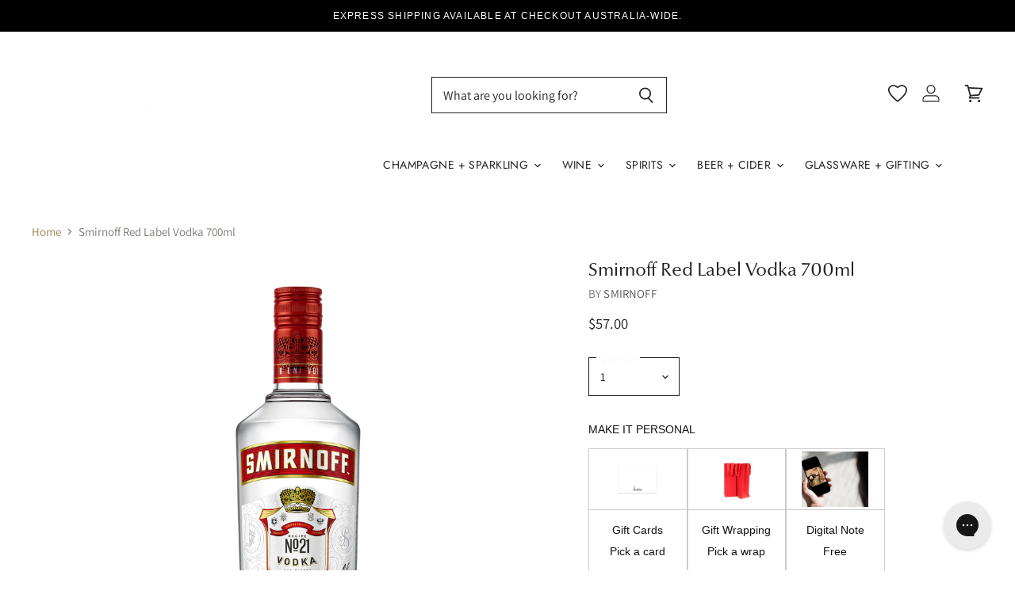

--- FILE ---
content_type: text/html; charset=utf-8
request_url: https://kentstreetcellars.co.nz/products/smirnoff-red-label-vodka-700ml
body_size: 87838
content:















<!doctype html>
<html class="no-js no-touch" lang="en">
  <head>
  <script>(function(w,d,t,r,u){var f,n,i;w[u]=w[u]||[],f=function(){var o={ti:"343083819", enableAutoSpaTracking: true};o.q=w[u],w[u]=new UET(o),w[u].push("pageLoad")},n=d.createElement(t),n.src=r,n.async=1,n.onload=n.onreadystatechange=function(){var s=this.readyState;s&&s!=="loaded"&&s!=="complete"||(f(),n.onload=n.onreadystatechange=null)},i=d.getElementsByTagName(t)[0],i.parentNode.insertBefore(n,i)})(window,document,"script","//bat.bing.com/bat.js","uetq");</script>
  <script>
    window.Store = window.Store || {};
    window.Store.id = 4392583217;
  </script>
     <script defer src="https://ajax.googleapis.com/ajax/libs/jquery/3.6.0/jquery.min.js"></script>
     <meta name="google-site-verification" content="4ALAs6Y2AcAdYAHXXEBdC89zk8-IZH0yYRxUwQNTyjM" />
	


    
    	<meta name="google-site-verification" content="xuJ6Y4w_sZQMhhTgvqJQlmWIb1LpES_UA4HZ7ISDl20" />
    
	

<script>window.BOLD = window.BOLD || {};
    window.BOLD.common = window.BOLD.common || {};
    window.BOLD.common.Shopify = window.BOLD.common.Shopify || {};
    window.BOLD.common.Shopify.shop = {
      domain: 'kentstreetcellars.com.au',
      permanent_domain: 'kentstreetcellars.myshopify.com',
      url: 'https://kentstreetcellars.com.au',
      secure_url: 'https://kentstreetcellars.com.au',
      money_format: "${{amount}}",
      currency: "AUD"
    };
    window.BOLD.common.Shopify.customer = {
      id: null,
      tags: null,
    };
    window.BOLD.common.Shopify.cart = {"note":null,"attributes":{},"original_total_price":0,"total_price":0,"total_discount":0,"total_weight":0.0,"item_count":0,"items":[],"requires_shipping":false,"currency":"NZD","items_subtotal_price":0,"cart_level_discount_applications":[],"checkout_charge_amount":0};
    window.BOLD.common.template = 'product';window.BOLD.common.Shopify.formatMoney = function(money, format) {
        function n(t, e) {
            return "undefined" == typeof t ? e : t
        }
        function r(t, e, r, i) {
            if (e = n(e, 2),
                r = n(r, ","),
                i = n(i, "."),
            isNaN(t) || null == t)
                return 0;
            t = (t / 100).toFixed(e);
            var o = t.split(".")
                , a = o[0].replace(/(\d)(?=(\d\d\d)+(?!\d))/g, "$1" + r)
                , s = o[1] ? i + o[1] : "";
            return a + s
        }
        "string" == typeof money && (money = money.replace(".", ""));
        var i = ""
            , o = /\{\{\s*(\w+)\s*\}\}/
            , a = format || window.BOLD.common.Shopify.shop.money_format || window.Shopify.money_format || "$ {{ amount }}";
        switch (a.match(o)[1]) {
            case "amount":
                i = r(money, 2, ",", ".");
                break;
            case "amount_no_decimals":
                i = r(money, 0, ",", ".");
                break;
            case "amount_with_comma_separator":
                i = r(money, 2, ".", ",");
                break;
            case "amount_no_decimals_with_comma_separator":
                i = r(money, 0, ".", ",");
                break;
            case "amount_with_space_separator":
                i = r(money, 2, " ", ",");
                break;
            case "amount_no_decimals_with_space_separator":
                i = r(money, 0, " ", ",");
                break;
            case "amount_with_apostrophe_separator":
                i = r(money, 2, "'", ".");
                break;
        }
        return a.replace(o, i);
    };
    window.BOLD.common.Shopify.saveProduct = function (handle, product) {
      if (typeof handle === 'string' && typeof window.BOLD.common.Shopify.products[handle] === 'undefined') {
        if (typeof product === 'number') {
          window.BOLD.common.Shopify.handles[product] = handle;
          product = { id: product };
        }
        window.BOLD.common.Shopify.products[handle] = product;
      }
    };
    window.BOLD.common.Shopify.saveVariant = function (variant_id, variant) {
      if (typeof variant_id === 'number' && typeof window.BOLD.common.Shopify.variants[variant_id] === 'undefined') {
        window.BOLD.common.Shopify.variants[variant_id] = variant;
      }
    };window.BOLD.common.Shopify.products = window.BOLD.common.Shopify.products || {};
    window.BOLD.common.Shopify.variants = window.BOLD.common.Shopify.variants || {};
    window.BOLD.common.Shopify.handles = window.BOLD.common.Shopify.handles || {};window.BOLD.common.Shopify.handle = "smirnoff-red-label-vodka-700ml"
window.BOLD.common.Shopify.saveProduct("smirnoff-red-label-vodka-700ml", 2107884273713);window.BOLD.common.Shopify.saveVariant(16055944249393, { product_id: 2107884273713, product_handle: "smirnoff-red-label-vodka-700ml", price: 5700, group_id: '', csp_metafield: {}});window.BOLD.apps_installed = {"Product Upsell":3,"The Motivator":1} || {};window.BOLD.common.Shopify.metafields = window.BOLD.common.Shopify.metafields || {};window.BOLD.common.Shopify.metafields["bold_rp"] = {};window.BOLD.common.Shopify.metafields["bold_csp_defaults"] = {};window.BOLD.common.cacheParams = window.BOLD.common.cacheParams || {};
</script><link href="//kentstreetcellars.co.nz/cdn/shop/t/200/assets/bold-upsell.css?v=51915886505602322711767216973" rel="stylesheet" type="text/css" media="all" />
<link href="//kentstreetcellars.co.nz/cdn/shop/t/200/assets/bold-upsell-custom.css?v=150135899998303055901767216972" rel="stylesheet" type="text/css" media="all" /><script defer src="https://cdn.jsdelivr.net/npm/swiper@11/swiper-bundle.min.js"></script>
    <link rel="stylesheet" href="https://cdn.jsdelivr.net/npm/swiper@11/swiper-bundle.min.css" />
    <script>
      window.templateName = "product";
      window.addonState = window.addonState || {};
    </script>
      
      
    

<script type="text/javascript">
  
    window.SHG_CUSTOMER = null;
  
</script>







    

<script id="sca_fg_cart_ShowGiftAsProductTemplate" type="text/template">
  
  <div class="item not-sca-qv" id="sca-freegift-{{productID}}">
    <a class="close_box" style="display: none;position: absolute;top:5px;right: 10px;font-size: 22px;font-weight: bold;cursor: pointer;text-decoration:none;color: #aaa;">×</a>
    <a href="/products/{{productHandle}}" target="_blank"><img style="margin-left: auto; margin-right: auto; width: 50%;" class="lazyOwl" data-src="{{productImageURL}}"></a>
    <div class="sca-product-shop">
      <div class="review-summary3">
        <div class="yotpo bottomLine" style="text-align:center"
          data-product-id="{{productID}}"
          data-product-models="{{productID}}"
          data-name="{{productTitle}}"
          data-url="/products/{{productHandle}}">
        </div>
      </div>
      <div class="f-fix"><span class="sca-product-title" style="white-space: nowrap;color:#000;{{showfgTitle}}">{{productTitle}}</span>
          <div id="product-variants-{{productID}}">
            <div class="sca-price" id="price-field-{{productID}}">
              <span class="sca-old-price">{{variant_compare_at_price}}</span>
              <span class="sca-special-price">{{variant_price}}</span>
            </div>
            <div id="stay-content-sca-freegift-{{productID}}" class="sca-fg-cart-item">
              <a class="close_box" style="display: none;position: absolute;top:5px;right: 10px;font-size: 22px;font-weight: bold;cursor: pointer;text-decoration:none;color: #aaa;">×</a>
              <select id="product-select-{{productID}}" name="id" style="display: none">
                {{optionVariantData}}
              </select>
            </div>
          </div>
          <button type='button' id="sca-btn-select-{{productID}}" class="sca-button" onclick="onclickSelect_{{productID}}();"><span>{{SelectButton}}</span></button>
          <button type='button' id="sca-btn-{{productID}}" class="sca-button" style="display: none"><span>{{AddToCartButton}}</span></button>
      </div>
    </div>
  </div>
  
</script>
<script id = "sca_fg_cart_ShowGiftAsProductScriptTemplate" type="text/template">
  
  
    var selectCallback_{{productID}}=function(t,a){if(t?(t.available?(SECOMAPP.jQuery("#sca-btn-{{productID}}").removeClass("disabled").removeAttr("disabled").html("<span>{{AddToCartButton}}</span>").fadeTo(200,1),SECOMAPP.jQuery("#sca-btn-{{productID}}").unbind("click"),SECOMAPP.jQuery("#sca-btn-{{productID}}").click(SECOMAPP.jQuery.proxy(function(){SECOMAPP.addGiftToCart(t.id,1)},t))):SECOMAPP.jQuery("#sca-btn-{{productID}}").html("<span>{{UnavailableButton}}</span>").addClass("disabled").attr("disabled","disabled").fadeTo(200,.5),t.compare_at_price>t.price?SECOMAPP.jQuery("#price-field-{{productID}}").html("<span class='sca-old-price'>"+SECOMAPP.formatMoney(t.compare_at_price)+"</span>&nbsp;<s class='sca-special-price'>"+SECOMAPP.formatMoney(t.price)+"</s>"):SECOMAPP.jQuery("#price-field-{{productID}}").html("<span class='sca-special-price'>"+SECOMAPP.formatMoney(t.price)+"</span>")):SECOMAPP.jQuery("#sca-btn-{{productID}}").html("<span>{{UnavailableButton}}</span>").addClass("disabled").attr("disabled","disabled").fadeTo(200,.5),t&&t.featured_image){var e=SECOMAPP.jQuery("#sca-freegift-{{productID}} img"),_=t.featured_image,c=e[0];Shopify.Image.switchImage(_,c,function(t,a,e){SECOMAPP.jQuery(e).parents("a").attr("href",t),SECOMAPP.jQuery(e).attr("src",t)})}},onclickSelect_{{productID}}=function(t){SECOMAPP.jQuery.getJSON("/products/{{productHandle}}.js",{_:(new Date).getTime()},function(t){SECOMAPP.jQuery(".owl-item #sca-freegift-{{productID}} span.sca-product-title").html(t.title);var e=[];SECOMAPP.jQuery.each(t.options,function(t,a){e[t]=a.name}),t.options=e;for(var a={{variantsGiftList}},_={{mainVariantsList}},c=t.variants.length-1;-1<c;c--)a.indexOf(t.variants[c].id)<0&&_.indexOf(t.variants[c].id)<0&&t.variants.splice(c,1);for(var o=_.length-1;-1<o;o--){var i=a[o],r=_[o],n=-1,s=-1;for(c=t.variants.length-1;-1<c;c--)t.variants[c].id==i?n=c:t.variants[c].id==r&&(s=c);-1<n&&-1<s&n!==s?("undefined"!=typeof SECOMAPP&&void 0!==SECOMAPP.fgsettings&&!0===SECOMAPP.fgsettings.sca_sync_gift&&void 0!==SECOMAPP.fgsettings.sca_fg_gift_variant_quantity_format&&"equal_original_inventory"===SECOMAPP.fgsettings.sca_fg_gift_variant_quantity_format&&(t.variants[n].available=t.variants[s].available,t.variants[n].inventory_management=t.variants[s].inventory_management),t.variants[n].option1=t.variants[s].option1,t.variants[n].options[0].name=t.variants[s].options[0].name,t.variants[n].options[1]&&(t.variants[n].options[1].name=t.variants[s].options[1].name,t.variants[n].option2=t.variants[s].option2),t.variants[n].options[2]&&(t.variants[n].options[2].name=t.variants[s].options[2].name,t.variants[n].option3=t.variants[s].option3),t.variants[n].title=t.variants[s].title,t.variants[n].name=t.variants[s].name,t.variants[n].public_title=t.variants[s].public_title,t.variants.splice(s,1)):(t.variants[s].id=i,t.variants[s].compare_at_price||(t.variants[s].compare_at_price=t.variants[s].price),t.variants[s].price=SECOMAPP.fgdata.giftid_price_mapping[i])}SECOMAPP.jQuery("#sca-btn-select-{{productID}}").hide(),SECOMAPP.jQuery("#product-select-{{productID}}").show(),SECOMAPP.jQuery("#sca-btn-{{productID}}").show(),SECOMAPP.jQuery("#stay-content-sca-freegift-{{productID}} .close_box").show(),SECOMAPP.jQuery("#stay-content-sca-freegift-{{productID}} .close_box").click(function(){SECOMAPP.jQuery("#stay-content-sca-freegift-{{productID}}").hide(),SECOMAPP.jQuery("#sca-btn-{{productID}}").hide(),SECOMAPP.jQuery("#sca-btn-select-{{productID}}").show()}),onclickSelect_{{productID}}=function(){SECOMAPP.jQuery("#stay-content-sca-freegift-{{productID}}").show(),SECOMAPP.jQuery("#sca-btn-{{productID}}").show(),SECOMAPP.jQuery("#sca-btn-select-{{productID}}").hide()},1==t.variants.length?(-1!==t.variants[0].title.indexOf("Default")&&SECOMAPP.jQuery("#sca-freegift-{{productID}} .selector-wrapper").hide(),1==t.variants[0].available&&(SECOMAPP.jQuery("#sca-btn-{{productID}}").show(),SECOMAPP.jQuery("#sca-btn-select-{{productID}}").hide(),SECOMAPP.jQuery("#sca-btn-{{productID}}").removeClass("disabled").removeAttr("disabled").html("<span>{{AddToCartButton}}</span>").fadeTo(200,1),SECOMAPP.jQuery("#sca-btn-{{productID}}").unbind("click"),SECOMAPP.jQuery("#sca-btn-{{productID}}").click(SECOMAPP.jQuery.proxy(function(){SECOMAPP.addGiftToCart(t.variants[0].id,1)},t)))):(new Shopify.OptionSelectors("product-select-{{productID}}",{product:t,onVariantSelected:selectCallback_{{productID}},enableHistoryState:!0}),SECOMAPP.jQuery("#stay-content-sca-freegift-{{productID}}").show(),SECOMAPP.jQuery("#stay-content-sca-freegift-{{productID}}").focus())})};1=={{variantsGiftList}}.length&&onclickSelect_{{productID}}();
  
</script>

<script id="sca_fg_cart_ShowGiftAsVariantTemplate" type="text/template">
  
  <div class="item not-sca-qv" id="sca-freegift-{{variantID}}">
    <a href="/products/{{productHandle}}?variant={{originalVariantID}}" target="_blank"><img style="margin-left: auto; margin-right: auto; width: 50%;" class="lazyOwl" data-src="{{variantImageURL}}"></a>
    <div class="sca-product-shop">
      <div class="review-summary3">
        <div class="yotpo bottomLine" style="text-align:center"
          data-product-id="{{productID}}"
          data-product-models="{{productID}}"
          data-name="{{productTitle}}"
          data-url="/products/{{productHandle}}">
        </div>
      </div>
      <div class="f-fix">
        <span class="sca-product-title" style="white-space: nowrap;color:#000;">{{variantTitle}}</span>
        <div class="sca-price">
          <span class="sca-old-price">{{variant_compare_at_price}}</span>
          <span class="sca-special-price">{{variant_price}}</span>
        </div>
        <button type="button" id="sca-btn{{variantID}}" class="sca-button" onclick="SECOMAPP.addGiftToCart({{variantID}},1);">
          <span>{{AddToCartButton}}</span>
        </button>
      </div>
    </div>
  </div>
  
</script>

<script id="sca_fg_prod_GiftList" type="text/template">
  
  <a style="text-decoration: none !important" id ="{{giftShowID}}" class="product-image freegif-product-image freegift-info-{{giftShowID}}"
     title="{{giftTitle}}" href="/products/{{productsHandle}}">
    <img class="not-sca-qv" src="{{giftImgUrl}}" alt="{{giftTitle}}" />
  </a>
  
</script>

<script id="sca_fg_prod_Gift_PopupDetail" type="text/template">
  
  <div class="sca-fg-item fg-info-{{giftShowID}}" style="display:none;z-index:2147483647;">
    <div class="sca-fg-item-options">
      <div class="sca-fg-item-option-title">
        <em>{{freegiftRuleName}}</em>
      </div>
      <div class="sca-fg-item-option-ct">
        <!--        <div class="sca-fg-image-item">
                        <img src="{{giftImgUrl}}" /> -->
        <div class="sca-fg-item-name">
          <a href="#">{{giftTitle}}</a>
        </div>
        <!--        </div> -->
      </div>
    </div>
  </div>
  
</script>

<script id="sca_fg_ajax_GiftListPopup" type="text/template">
  
  <div id="freegift_popup" class="mfp-hide">
    <div id="sca-fg-owl-carousel">
      <div id="freegift_cart_container" class="sca-fg-cart-container" style="display: none;">
        <div id="freegift_message" class="owl-carousel"></div>
      </div>
      <div id="sca-fg-slider-cart" style="display: none;">
        <div class="sca-fg-cart-title">
          <strong>{{popupTitle}}</strong>
        </div>
        <div id="sca_freegift_list" class="owl-carousel"></div>
      </div>
    </div>
  </div>
  
</script>

<script id="sca_fg_checkout_confirm_popup" type="text/template">
    
         <div class='sca-fg-checkout-confirm-popup' style='font-family: "Myriad","Cardo","Big Caslon","Bodoni MT",Georgia,serif; position: relative;background: #FFF;padding: 20px 20px 50px 20px;width: auto;max-width: 500px;margin: 20px auto;'>
             <h1 style='font-family: "Oswald","Cardo","Big Caslon","Bodoni MT",Georgia,serif;'>YOU CAN STILL ADD MORE!</h1>
             <p>You get 1 free item with every product purchased. It looks like you can still add more free item(s) to your cart. What would you like to do?</p>
             <p class='sca-fg-checkout-confirm-buttons' style='float: right;'>
                 <a class='btn popup-modal-dismiss action_button add_to_cart' href='#' style='width: 200px !important;margin-right: 20px;'>ADD MORE</a>
                 <a class='btn checkout__button continue-checkout action_button add_to_cart' href='/checkout' style='width: 200px !important;'>CHECKOUT</a>
             </p>
         </div>
    
</script>



<link href="//kentstreetcellars.co.nz/cdn/shop/t/200/assets/sca.freegift.css?v=95952017956023990191767216989" rel="stylesheet" type="text/css" media="all" />
<script src="//kentstreetcellars.co.nz/cdn/shopifycloud/storefront/assets/themes_support/option_selection-b017cd28.js" type="text/javascript"></script>
<script data-cfasync="false">
    Shopify.money_format = "${{amount}}";
    //enable checking free gifts condition when checkout clicked
    if ((typeof SECOMAPP) === 'undefined') { window.SECOMAPP = {}; };
    SECOMAPP.enableOverrideCheckout = true;
    //    SECOMAPP.preStopAppCallback = function(cart){
    //        if(typeof yotpo!=='undefined' && typeof yotpo.initWidgets==='function'){
    //            yotpo.initWidgets();
    //        }
    //    }
</script>
<script data-cfasync="false" type="text/javascript">
  /* Smart Ecommerce App (SEA Inc)
  * http://www.secomapp.com
  * Do not reuse those source codes if don't have permission of us.
  * */
  
  
  (function(){if(!Array.isArray){Array.isArray=function(e){return Object.prototype.toString.call(e)==="[object Array]"}}"function"!==typeof Object.create&&(Object.create=function(e){function t(){}t.prototype=e;return new t});if(!Object.keys){Object.keys=function(e){var t=[],r;for(r in e){if(Object.prototype.hasOwnProperty.call(e,r)){t.push(r)}}return t}}if(!String.prototype.endsWith){Object.defineProperty(String.prototype,"endsWith",{value:function(e,t){var r=this.toString();if(t===undefined||t>r.length){t=r.length}t-=e.length;var i=r.indexOf(e,t);return i!==-1&&i===t},writable:true,enumerable:true,configurable:true})}if(!Array.prototype.indexOf){Array.prototype.indexOf=function(e,t){var r;if(this==null){throw new TypeError('"this" is null or not defined')}var i=Object(this);var n=i.length>>>0;if(n===0){return-1}var o=+t||0;if(Math.abs(o)===Infinity){o=0}if(o>=n){return-1}r=Math.max(o>=0?o:n-Math.abs(o),0);while(r<n){if(r in i&&i[r]===e){return r}r++}return-1}}if(!Array.prototype.forEach){Array.prototype.forEach=function(e,t){var r,i;if(this==null){throw new TypeError(" this is null or not defined")}var n=Object(this);var o=n.length>>>0;if(typeof e!=="function"){throw new TypeError(e+" is not a function")}if(arguments.length>1){r=t}i=0;while(i<o){var a;if(i in n){a=n[i];e.call(r,a,i,n)}i++}}}console=console||{};console.log=console.log||function(){};if(typeof Shopify==="undefined"){Shopify={}}if(typeof Shopify.onError!=="function"){Shopify.onError=function(){}}if(typeof SECOMAPP==="undefined"){SECOMAPP={}}SECOMAPP.removeGiftsVariant=function(e){setTimeout(function(){try{e("select option").not(".sca-fg-cart-item select option").filter(function(){var t=e(this).val();var r=e(this).text();if(r.indexOf(" - ")!==-1){r=r.slice(0,r.indexOf(" - "))}var i=[];if(r.indexOf(" / ")!==-1){i=r.split(" / ");r=i[i.length-1]}if(typeof SECOMAPP.gifts_list_avai!=="undefined"&&typeof SECOMAPP.gifts_list_avai[t]!=="undefined"||r.endsWith("% off)")){e(this).parent("select").find("option").not(".sca-fg-cart-item select option").filter(function(){var i=e(this).val();var n=e(this).text();return n.endsWith(r)||i==t}).remove();e(".dropdown *,ul li,label,div").filter(function(){var i=e(this).html(),n=e(this).data("value");return i&&i.endsWith(r)||n==t}).remove();return true}return false})}catch(e){console.log(e)}},500)};SECOMAPP.formatMoney=function(e,t){if(typeof e=="string"){e=e.replace(".","")}var r="";var i=typeof Shopify!=="undefined"&&typeof Shopify.money_format!=="undefined"?Shopify.money_format:"{{amount}}";var n=/\{\{\s*(\w+)\s*\}\}/;var o=t||(typeof this.fgsettings.sca_currency_format==="string"&&this.fgsettings.sca_currency_format.indexOf("amount")>-1?this.fgsettings.sca_currency_format:null)||i;if(o.indexOf("amount_no_decimals_no_comma_separator")<0&&o.indexOf("amount_no_comma_separator_up_cents")<0&&o.indexOf("amount_up_cents")<0&&typeof Shopify.formatMoney==="function"){return Shopify.formatMoney(e,o)}function a(e,t){return typeof e=="undefined"?t:e}function f(e,t,r,i,n,o){t=a(t,2);r=a(r,",");i=a(i,".");if(isNaN(e)||e==null){return 0}e=(e/100).toFixed(t);var f=e.split("."),c=f[0].replace(/(\d)(?=(\d\d\d)+(?!\d))/g,"$1"+r),s=f[1]?!n||!o?i+f[1]:n+f[1]+o:"";return c+s}switch(o.match(n)[1]){case"amount":r=f(e,2);break;case"amount_no_decimals":r=f(e,0);break;case"amount_with_comma_separator":r=f(e,2,",",".");break;case"amount_no_decimals_with_comma_separator":r=f(e,0,",",".");break;case"amount_no_decimals_no_comma_separator":r=f(e,0,"","");break;case"amount_up_cents":r=f(e,2,",","","<sup>","</sup>");break;case"amount_no_comma_separator_up_cents":r=f(e,2,"","","<sup>","</sup>");break}return o.replace(n,r)};SECOMAPP.setCookie=function(e,t,r,i,n){var o=new Date;o.setTime(o.getTime()+r*24*60*60*1e3+i*60*1e3);var a="expires="+o.toUTCString();document.cookie=e+"="+t+";"+a+(n?";path="+n:";path=/")};SECOMAPP.deleteCookie=function(e,t){document.cookie=e+"=; expires=Thu, 01 Jan 1970 00:00:00 UTC; "+(t?";path="+t:";path=/")};SECOMAPP.getCookie=function(e){var t=e+"=";var r=document.cookie.split(";");for(var i=0;i<r.length;i++){var n=r[i];while(n.charAt(0)==" ")n=n.substring(1);if(n.indexOf(t)==0)return n.substring(t.length,n.length)}return""};SECOMAPP.getQueryString=function(){var e={};var t=window.location.search.substring(1);var r=t.split("&");for(var i=0;i<r.length;i++){var n=r[i].split("=");if(typeof e[n[0]]==="undefined"){e[n[0]]=decodeURIComponent(n[1])}else if(typeof e[n[0]]==="string"){var o=[e[n[0]],decodeURIComponent(n[1])];e[n[0]]=o}else{e[n[0]].push(decodeURIComponent(n[1]))}}return e};SECOMAPP.freegifts_product_json=function(e){if(e){for(var t=0;t<e.options.length;t++)if(typeof e.options[t]!=="undefined"&&typeof e.options[t].values!=="undefined"){var r=e.options[t];for(var i=0;i<r.values.length;i++)(r.values[i].endsWith("(Freegifts)")||r.values[i].endsWith("% off)"))&&(r.values.splice(i,1),i--)}for(var n=function(e){for(var t in e)if(e.hasOwnProperty(t))return!1;return!0},o=e.price,a=e.price_max,f=e.price_min,c=e.compare_at_price,s=e.compare_at_price_max,p=e.compare_at_price_min,t=0;t<e.variants.length;t++){var i=e.variants[t],u=i.option3?i.option3:i.option2?i.option2:i.option1;"undefined"!=typeof SECOMAPP&&"undefined"!=typeof SECOMAPP.gifts_list_avai&&!n(SECOMAPP.gifts_list_avai)&&"undefined"!=typeof SECOMAPP.gifts_list_avai[i.id]||u.endsWith("(Freegifts)")||u.endsWith("% off)")?(e.variants.splice(t,1),t-=1):(a>=i.price&&(a=i.price,o=i.price),f<=i.price&&(f=i.price),i.compare_at_price&&(s>=i.compare_at_price&&(s=i.compare_at_price,c=i.compare_at_price),p<=i.compare_at_price&&(p=i.compare_at_price)),1==i.available&&(e.available=!0))}e.price=o,e.price_max=f,e.price_min=a,e.compare_at_price=c,e.compare_at_price_max=p,e.compare_at_price_min=s,e.price_varies=f>a?!0:!1,e.compare_at_price_varies=p>s?!0:!1}return e};SECOMAPP.fg_codes=[];if(SECOMAPP.getCookie("sca_fg_codes")!==""){SECOMAPP.fg_codes=JSON.parse(SECOMAPP.getCookie("sca_fg_codes"))}var e=SECOMAPP.getQueryString();if(e["freegifts_code"]&&SECOMAPP.fg_codes.indexOf(e["freegifts_code"])===-1){if(typeof SECOMAPP.activateOnlyOnePromoCode!=="undefined"&&SECOMAPP.activateOnlyOnePromoCode===true){SECOMAPP.fg_codes=[]}SECOMAPP.fg_codes.push(e["freegifts_code"]);SECOMAPP.setCookie("sca_fg_codes",JSON.stringify(SECOMAPP.fg_codes))}})();
  
  ;SECOMAPP.customer={};SECOMAPP.customer.orders=[];SECOMAPP.customer.freegifts=[];;SECOMAPP.customer.email=null;SECOMAPP.customer.first_name=null;SECOMAPP.customer.last_name=null;SECOMAPP.customer.tags=null;SECOMAPP.customer.orders_count=null;SECOMAPP.customer.total_spent=null;
</script>

     <script>
       // Note: no idea what this does
       (function(w,d,t,r,u){var f,n,i;w[u]=w[u]||[],f=function(){var o={ti:"56346849"};o.q=w[u],w[u]=new UET(o),w[u].push("pageLoad")},n=d.createElement(t),n.src=r,n.async=1,n.onload=n.onreadystatechange=function(){var s=this.readyState;s&&s!=="loaded"&&s!=="complete"||(f(),n.onload=n.onreadystatechange=null)},i=d.getElementsByTagName(t)[0],i.parentNode.insertBefore(n,i)})(window,document,"script","//bat.bing.com/bat.js","uetq");</script>
    
    <script>(() => {const installerKey = 'docapp-discount-auto-install'; const urlParams = new URLSearchParams(window.location.search); if (urlParams.get(installerKey)) {window.sessionStorage.setItem(installerKey, JSON.stringify({integrationId: urlParams.get('docapp-integration-id'), divClass: urlParams.get('docapp-install-class'), check: urlParams.get('docapp-check')}));}})();</script>
<script>(() => {const previewKey = 'docapp-discount-test'; const urlParams = new URLSearchParams(window.location.search); if (urlParams.get(previewKey)) {window.sessionStorage.setItem(previewKey, JSON.stringify({active: true, integrationId: urlParams.get('docapp-discount-inst-test')}));}})();</script>
<script id="docapp-cart">window.docappCart = {"note":null,"attributes":{},"original_total_price":0,"total_price":0,"total_discount":0,"total_weight":0.0,"item_count":0,"items":[],"requires_shipping":false,"currency":"NZD","items_subtotal_price":0,"cart_level_discount_applications":[],"checkout_charge_amount":0}; window.docappCart.currency = "NZD"; window.docappCart.shop_currency = "AUD";</script>
<script id="docapp-free-item-speedup">
(() => { if (!document.documentElement.innerHTML.includes('\\/shop' + '\\/js' + '\\/free-gift-cart-upsell-pro.min.js') || window.freeGiftCartUpsellProAppLoaded) return; let script = document.createElement('script'); script.src = "https://d2fk970j0emtue.cloudfront.net/shop/js/free-gift-cart-upsell-pro.min.js?shop=kentstreetcellars.myshopify.com"; document.getElementById('docapp-free-item-speedup').after(script); })();
</script>
    <meta charset="utf-8">
    <meta http-equiv="X-UA-Compatible" content="IE=edge,chrome=1">
    <meta name="viewport" content="width=device-width,initial-scale=1" />
    <!-- Preconnect Domains -->
    <link rel="preconnect" href="https://cdn.shopify.com" crossorigin>
    <link rel="preconnect" href="https://fonts.shopify.com" crossorigin>
    <link rel="preconnect" href="https://monorail-edge.shopifysvc.com">
    
    
    <!-- Preload Assets -->
    <link rel="preload" href="//kentstreetcellars.co.nz/cdn/shop/t/200/assets/api.js?v=76206469115915889501767216971" as="script">
    
    <link rel="preload" href="//kentstreetcellars.co.nz/cdn/shop/t/200/assets/theme.js?v=159758110656812844091767217001" as="script">
    <link rel="preload" href="//kentstreetcellars.co.nz/cdn/shop/t/200/assets/superstore.js?v=54803925580516909421767216996" as="script"><link rel="stylesheet" href="//kentstreetcellars.co.nz/cdn/shop/t/200/assets/product-shipping.scss.css?v=141919638690013732761767216987">
      <script src="//kentstreetcellars.co.nz/cdn/shop/t/200/assets/product-shipping.js?v=125441870604111890781767216987" defer></script><link rel="stylesheet" href="//kentstreetcellars.co.nz/cdn/shop/t/200/assets/product.css?v=137689514483503230831767216988">
    <link rel="stylesheet" href="//kentstreetcellars.co.nz/cdn/shop/t/200/assets/accordion.css?v=113275035267413219751767216970">
    <link rel="stylesheet" href="//kentstreetcellars.co.nz/cdn/shop/t/200/assets/drawer.css?v=136578377439110342191767216976">
    <title>Smirnoff Red Label Vodka 700ml | Kent Street Cellars</title>

    
      <meta name="description" content="Smirnoff Red Label Vodka 700ml is available now at Kent Street Cellars. Delivery available Australia wide.">
    

    
  <link rel="shortcut icon" href="//kentstreetcellars.co.nz/cdn/shop/files/6_d4013355-17fc-4f3d-8a02-ab5206f79cb9_32x32.png?v=1697927560" type="image/png">


    
      <link rel="canonical" href="https://kentstreetcellars.co.nz/products/smirnoff-red-label-vodka-700ml" />
    

    
    















<meta property="og:site_name" content="Kent Street Cellars">
<meta property="og:url" content="https://kentstreetcellars.co.nz/products/smirnoff-red-label-vodka-700ml">
<meta property="og:title" content="Smirnoff Red Label Vodka 700ml">
<meta property="og:type" content="website">
<meta property="og:description" content="Smirnoff Red Label Vodka 700ml is available now at Kent Street Cellars. Delivery available Australia wide.">




    
    
    

    
    
    <meta
      property="og:image"
      content="https://kentstreetcellars.co.nz/cdn/shop/files/smirnoff-red-label-vodka-700ml_1200x1200.png?v=1687737401"
    />
    <meta
      property="og:image:secure_url"
      content="https://kentstreetcellars.co.nz/cdn/shop/files/smirnoff-red-label-vodka-700ml_1200x1200.png?v=1687737401"
    />
    <meta property="og:image:width" content="1200" />
    <meta property="og:image:height" content="1200" />
    
    
    <meta property="og:image:alt" content="Smirnoff Red Label Vodka 700ml - Kent Street Cellars" />
  









  <meta name="twitter:site" content="@kentstreetcellars">








<meta name="twitter:title" content="Smirnoff Red Label Vodka 700ml | Kent Street Cellars">
<meta name="twitter:description" content="Smirnoff Red Label Vodka 700ml is available now at Kent Street Cellars. Delivery available Australia wide.">


    
    
    
      
      
      <meta name="twitter:card" content="summary">
    
    
    <meta
      property="twitter:image"
      content="https://kentstreetcellars.co.nz/cdn/shop/files/smirnoff-red-label-vodka-700ml_1200x1200_crop_center.png?v=1687737401"
    />
    <meta property="twitter:image:width" content="1200" />
    <meta property="twitter:image:height" content="1200" />
    
    
    <meta property="twitter:image:alt" content="Smirnoff Red Label Vodka 700ml - Kent Street Cellars" />
  


    
    <link rel="preload" href="//kentstreetcellars.co.nz/cdn/fonts/jost/jost_n4.d47a1b6347ce4a4c9f437608011273009d91f2b7.woff2" as="font" crossorigin="anonymous">
    
      <link rel="preload" as="style" href="//kentstreetcellars.co.nz/cdn/shop/t/200/assets/theme.css?v=24316962226136727821767217033">
    
    
  <script>window.performance && window.performance.mark && window.performance.mark('shopify.content_for_header.start');</script><meta name="google-site-verification" content="Ozmz2C8ga_Hv56xgXcFZKvDHxd3TSxHHMHAisHFxods">
<meta id="shopify-digital-wallet" name="shopify-digital-wallet" content="/4392583217/digital_wallets/dialog">
<meta name="shopify-checkout-api-token" content="f7e18bd0c2da1fdea63e61883f0b3d05">
<meta id="in-context-paypal-metadata" data-shop-id="4392583217" data-venmo-supported="false" data-environment="production" data-locale="en_US" data-paypal-v4="true" data-currency="NZD">
<link rel="alternate" hreflang="x-default" href="https://kentstreetcellars.com.au/products/smirnoff-red-label-vodka-700ml">
<link rel="alternate" hreflang="en-NZ" href="https://kentstreetcellars.co.nz/products/smirnoff-red-label-vodka-700ml">
<link rel="alternate" hreflang="en-AU" href="https://kentstreetcellars.com.au/products/smirnoff-red-label-vodka-700ml">
<link rel="alternate" type="application/json+oembed" href="https://kentstreetcellars.co.nz/products/smirnoff-red-label-vodka-700ml.oembed">
<script async="async" src="/checkouts/internal/preloads.js?locale=en-NZ"></script>
<link rel="preconnect" href="https://shop.app" crossorigin="anonymous">
<script async="async" src="https://shop.app/checkouts/internal/preloads.js?locale=en-NZ&shop_id=4392583217" crossorigin="anonymous"></script>
<script id="apple-pay-shop-capabilities" type="application/json">{"shopId":4392583217,"countryCode":"AU","currencyCode":"NZD","merchantCapabilities":["supports3DS"],"merchantId":"gid:\/\/shopify\/Shop\/4392583217","merchantName":"Kent Street Cellars","requiredBillingContactFields":["postalAddress","email","phone"],"requiredShippingContactFields":["postalAddress","email","phone"],"shippingType":"shipping","supportedNetworks":["visa","masterCard","amex","jcb"],"total":{"type":"pending","label":"Kent Street Cellars","amount":"1.00"},"shopifyPaymentsEnabled":true,"supportsSubscriptions":true}</script>
<script id="shopify-features" type="application/json">{"accessToken":"f7e18bd0c2da1fdea63e61883f0b3d05","betas":["rich-media-storefront-analytics"],"domain":"kentstreetcellars.co.nz","predictiveSearch":true,"shopId":4392583217,"locale":"en"}</script>
<script>var Shopify = Shopify || {};
Shopify.shop = "kentstreetcellars.myshopify.com";
Shopify.locale = "en";
Shopify.currency = {"active":"NZD","rate":"1.1811294"};
Shopify.country = "NZ";
Shopify.theme = {"name":"JAN 26","id":137694117975,"schema_name":"Superstore","schema_version":"5.1.0","theme_store_id":null,"role":"main"};
Shopify.theme.handle = "null";
Shopify.theme.style = {"id":null,"handle":null};
Shopify.cdnHost = "kentstreetcellars.co.nz/cdn";
Shopify.routes = Shopify.routes || {};
Shopify.routes.root = "/";</script>
<script type="module">!function(o){(o.Shopify=o.Shopify||{}).modules=!0}(window);</script>
<script>!function(o){function n(){var o=[];function n(){o.push(Array.prototype.slice.apply(arguments))}return n.q=o,n}var t=o.Shopify=o.Shopify||{};t.loadFeatures=n(),t.autoloadFeatures=n()}(window);</script>
<script>
  window.ShopifyPay = window.ShopifyPay || {};
  window.ShopifyPay.apiHost = "shop.app\/pay";
  window.ShopifyPay.redirectState = null;
</script>
<script id="shop-js-analytics" type="application/json">{"pageType":"product"}</script>
<script defer="defer" async type="module" src="//kentstreetcellars.co.nz/cdn/shopifycloud/shop-js/modules/v2/client.init-shop-cart-sync_BT-GjEfc.en.esm.js"></script>
<script defer="defer" async type="module" src="//kentstreetcellars.co.nz/cdn/shopifycloud/shop-js/modules/v2/chunk.common_D58fp_Oc.esm.js"></script>
<script defer="defer" async type="module" src="//kentstreetcellars.co.nz/cdn/shopifycloud/shop-js/modules/v2/chunk.modal_xMitdFEc.esm.js"></script>
<script type="module">
  await import("//kentstreetcellars.co.nz/cdn/shopifycloud/shop-js/modules/v2/client.init-shop-cart-sync_BT-GjEfc.en.esm.js");
await import("//kentstreetcellars.co.nz/cdn/shopifycloud/shop-js/modules/v2/chunk.common_D58fp_Oc.esm.js");
await import("//kentstreetcellars.co.nz/cdn/shopifycloud/shop-js/modules/v2/chunk.modal_xMitdFEc.esm.js");

  window.Shopify.SignInWithShop?.initShopCartSync?.({"fedCMEnabled":true,"windoidEnabled":true});

</script>
<script>
  window.Shopify = window.Shopify || {};
  if (!window.Shopify.featureAssets) window.Shopify.featureAssets = {};
  window.Shopify.featureAssets['shop-js'] = {"shop-cart-sync":["modules/v2/client.shop-cart-sync_DZOKe7Ll.en.esm.js","modules/v2/chunk.common_D58fp_Oc.esm.js","modules/v2/chunk.modal_xMitdFEc.esm.js"],"init-fed-cm":["modules/v2/client.init-fed-cm_B6oLuCjv.en.esm.js","modules/v2/chunk.common_D58fp_Oc.esm.js","modules/v2/chunk.modal_xMitdFEc.esm.js"],"shop-cash-offers":["modules/v2/client.shop-cash-offers_D2sdYoxE.en.esm.js","modules/v2/chunk.common_D58fp_Oc.esm.js","modules/v2/chunk.modal_xMitdFEc.esm.js"],"shop-login-button":["modules/v2/client.shop-login-button_QeVjl5Y3.en.esm.js","modules/v2/chunk.common_D58fp_Oc.esm.js","modules/v2/chunk.modal_xMitdFEc.esm.js"],"pay-button":["modules/v2/client.pay-button_DXTOsIq6.en.esm.js","modules/v2/chunk.common_D58fp_Oc.esm.js","modules/v2/chunk.modal_xMitdFEc.esm.js"],"shop-button":["modules/v2/client.shop-button_DQZHx9pm.en.esm.js","modules/v2/chunk.common_D58fp_Oc.esm.js","modules/v2/chunk.modal_xMitdFEc.esm.js"],"avatar":["modules/v2/client.avatar_BTnouDA3.en.esm.js"],"init-windoid":["modules/v2/client.init-windoid_CR1B-cfM.en.esm.js","modules/v2/chunk.common_D58fp_Oc.esm.js","modules/v2/chunk.modal_xMitdFEc.esm.js"],"init-shop-for-new-customer-accounts":["modules/v2/client.init-shop-for-new-customer-accounts_C_vY_xzh.en.esm.js","modules/v2/client.shop-login-button_QeVjl5Y3.en.esm.js","modules/v2/chunk.common_D58fp_Oc.esm.js","modules/v2/chunk.modal_xMitdFEc.esm.js"],"init-shop-email-lookup-coordinator":["modules/v2/client.init-shop-email-lookup-coordinator_BI7n9ZSv.en.esm.js","modules/v2/chunk.common_D58fp_Oc.esm.js","modules/v2/chunk.modal_xMitdFEc.esm.js"],"init-shop-cart-sync":["modules/v2/client.init-shop-cart-sync_BT-GjEfc.en.esm.js","modules/v2/chunk.common_D58fp_Oc.esm.js","modules/v2/chunk.modal_xMitdFEc.esm.js"],"shop-toast-manager":["modules/v2/client.shop-toast-manager_DiYdP3xc.en.esm.js","modules/v2/chunk.common_D58fp_Oc.esm.js","modules/v2/chunk.modal_xMitdFEc.esm.js"],"init-customer-accounts":["modules/v2/client.init-customer-accounts_D9ZNqS-Q.en.esm.js","modules/v2/client.shop-login-button_QeVjl5Y3.en.esm.js","modules/v2/chunk.common_D58fp_Oc.esm.js","modules/v2/chunk.modal_xMitdFEc.esm.js"],"init-customer-accounts-sign-up":["modules/v2/client.init-customer-accounts-sign-up_iGw4briv.en.esm.js","modules/v2/client.shop-login-button_QeVjl5Y3.en.esm.js","modules/v2/chunk.common_D58fp_Oc.esm.js","modules/v2/chunk.modal_xMitdFEc.esm.js"],"shop-follow-button":["modules/v2/client.shop-follow-button_CqMgW2wH.en.esm.js","modules/v2/chunk.common_D58fp_Oc.esm.js","modules/v2/chunk.modal_xMitdFEc.esm.js"],"checkout-modal":["modules/v2/client.checkout-modal_xHeaAweL.en.esm.js","modules/v2/chunk.common_D58fp_Oc.esm.js","modules/v2/chunk.modal_xMitdFEc.esm.js"],"shop-login":["modules/v2/client.shop-login_D91U-Q7h.en.esm.js","modules/v2/chunk.common_D58fp_Oc.esm.js","modules/v2/chunk.modal_xMitdFEc.esm.js"],"lead-capture":["modules/v2/client.lead-capture_BJmE1dJe.en.esm.js","modules/v2/chunk.common_D58fp_Oc.esm.js","modules/v2/chunk.modal_xMitdFEc.esm.js"],"payment-terms":["modules/v2/client.payment-terms_Ci9AEqFq.en.esm.js","modules/v2/chunk.common_D58fp_Oc.esm.js","modules/v2/chunk.modal_xMitdFEc.esm.js"]};
</script>
<script>(function() {
  var isLoaded = false;
  function asyncLoad() {
    if (isLoaded) return;
    isLoaded = true;
    var urls = ["https:\/\/t.cfjump.com\/tag\/86618?shop=kentstreetcellars.myshopify.com","https:\/\/d2fk970j0emtue.cloudfront.net\/shop\/js\/free-gift-cart-upsell-pro.min.js?shop=kentstreetcellars.myshopify.com","https:\/\/config.gorgias.chat\/bundle-loader\/01H0PGY4WDERKMSFH8SRFQQHVE?source=shopify1click\u0026shop=kentstreetcellars.myshopify.com","https:\/\/na.shgcdn3.com\/pixel-collector.js?shop=kentstreetcellars.myshopify.com","https:\/\/static.rechargecdn.com\/assets\/js\/widget.min.js?shop=kentstreetcellars.myshopify.com","https:\/\/connect.nosto.com\/script\/shopify\/market\/init.js?merchant=shopify-4392583217\u0026shop=kentstreetcellars.myshopify.com","https:\/\/notifications.mobiloud.com\/js\/one_signal_script.js?shop=kentstreetcellars.myshopify.com","https:\/\/cdn.9gtb.com\/loader.js?g_cvt_id=f45fff24-eae5-41e3-ba34-ad79018241f8\u0026shop=kentstreetcellars.myshopify.com"];
    for (var i = 0; i < urls.length; i++) {
      var s = document.createElement('script');
      s.type = 'text/javascript';
      s.async = true;
      s.src = urls[i];
      var x = document.getElementsByTagName('script')[0];
      x.parentNode.insertBefore(s, x);
    }
  };
  if(window.attachEvent) {
    window.attachEvent('onload', asyncLoad);
  } else {
    window.addEventListener('load', asyncLoad, false);
  }
})();</script>
<script id="__st">var __st={"a":4392583217,"offset":39600,"reqid":"9ccd62f7-466d-46ff-b319-1a69d7878774-1769107963","pageurl":"kentstreetcellars.co.nz\/products\/smirnoff-red-label-vodka-700ml","u":"e69150ba50c9","p":"product","rtyp":"product","rid":2107884273713};</script>
<script>window.ShopifyPaypalV4VisibilityTracking = true;</script>
<script id="captcha-bootstrap">!function(){'use strict';const t='contact',e='account',n='new_comment',o=[[t,t],['blogs',n],['comments',n],[t,'customer']],c=[[e,'customer_login'],[e,'guest_login'],[e,'recover_customer_password'],[e,'create_customer']],r=t=>t.map((([t,e])=>`form[action*='/${t}']:not([data-nocaptcha='true']) input[name='form_type'][value='${e}']`)).join(','),a=t=>()=>t?[...document.querySelectorAll(t)].map((t=>t.form)):[];function s(){const t=[...o],e=r(t);return a(e)}const i='password',u='form_key',d=['recaptcha-v3-token','g-recaptcha-response','h-captcha-response',i],f=()=>{try{return window.sessionStorage}catch{return}},m='__shopify_v',_=t=>t.elements[u];function p(t,e,n=!1){try{const o=window.sessionStorage,c=JSON.parse(o.getItem(e)),{data:r}=function(t){const{data:e,action:n}=t;return t[m]||n?{data:e,action:n}:{data:t,action:n}}(c);for(const[e,n]of Object.entries(r))t.elements[e]&&(t.elements[e].value=n);n&&o.removeItem(e)}catch(o){console.error('form repopulation failed',{error:o})}}const l='form_type',E='cptcha';function T(t){t.dataset[E]=!0}const w=window,h=w.document,L='Shopify',v='ce_forms',y='captcha';let A=!1;((t,e)=>{const n=(g='f06e6c50-85a8-45c8-87d0-21a2b65856fe',I='https://cdn.shopify.com/shopifycloud/storefront-forms-hcaptcha/ce_storefront_forms_captcha_hcaptcha.v1.5.2.iife.js',D={infoText:'Protected by hCaptcha',privacyText:'Privacy',termsText:'Terms'},(t,e,n)=>{const o=w[L][v],c=o.bindForm;if(c)return c(t,g,e,D).then(n);var r;o.q.push([[t,g,e,D],n]),r=I,A||(h.body.append(Object.assign(h.createElement('script'),{id:'captcha-provider',async:!0,src:r})),A=!0)});var g,I,D;w[L]=w[L]||{},w[L][v]=w[L][v]||{},w[L][v].q=[],w[L][y]=w[L][y]||{},w[L][y].protect=function(t,e){n(t,void 0,e),T(t)},Object.freeze(w[L][y]),function(t,e,n,w,h,L){const[v,y,A,g]=function(t,e,n){const i=e?o:[],u=t?c:[],d=[...i,...u],f=r(d),m=r(i),_=r(d.filter((([t,e])=>n.includes(e))));return[a(f),a(m),a(_),s()]}(w,h,L),I=t=>{const e=t.target;return e instanceof HTMLFormElement?e:e&&e.form},D=t=>v().includes(t);t.addEventListener('submit',(t=>{const e=I(t);if(!e)return;const n=D(e)&&!e.dataset.hcaptchaBound&&!e.dataset.recaptchaBound,o=_(e),c=g().includes(e)&&(!o||!o.value);(n||c)&&t.preventDefault(),c&&!n&&(function(t){try{if(!f())return;!function(t){const e=f();if(!e)return;const n=_(t);if(!n)return;const o=n.value;o&&e.removeItem(o)}(t);const e=Array.from(Array(32),(()=>Math.random().toString(36)[2])).join('');!function(t,e){_(t)||t.append(Object.assign(document.createElement('input'),{type:'hidden',name:u})),t.elements[u].value=e}(t,e),function(t,e){const n=f();if(!n)return;const o=[...t.querySelectorAll(`input[type='${i}']`)].map((({name:t})=>t)),c=[...d,...o],r={};for(const[a,s]of new FormData(t).entries())c.includes(a)||(r[a]=s);n.setItem(e,JSON.stringify({[m]:1,action:t.action,data:r}))}(t,e)}catch(e){console.error('failed to persist form',e)}}(e),e.submit())}));const S=(t,e)=>{t&&!t.dataset[E]&&(n(t,e.some((e=>e===t))),T(t))};for(const o of['focusin','change'])t.addEventListener(o,(t=>{const e=I(t);D(e)&&S(e,y())}));const B=e.get('form_key'),M=e.get(l),P=B&&M;t.addEventListener('DOMContentLoaded',(()=>{const t=y();if(P)for(const e of t)e.elements[l].value===M&&p(e,B);[...new Set([...A(),...v().filter((t=>'true'===t.dataset.shopifyCaptcha))])].forEach((e=>S(e,t)))}))}(h,new URLSearchParams(w.location.search),n,t,e,['guest_login'])})(!0,!0)}();</script>
<script integrity="sha256-4kQ18oKyAcykRKYeNunJcIwy7WH5gtpwJnB7kiuLZ1E=" data-source-attribution="shopify.loadfeatures" defer="defer" src="//kentstreetcellars.co.nz/cdn/shopifycloud/storefront/assets/storefront/load_feature-a0a9edcb.js" crossorigin="anonymous"></script>
<script crossorigin="anonymous" defer="defer" src="//kentstreetcellars.co.nz/cdn/shopifycloud/storefront/assets/shopify_pay/storefront-65b4c6d7.js?v=20250812"></script>
<script data-source-attribution="shopify.dynamic_checkout.dynamic.init">var Shopify=Shopify||{};Shopify.PaymentButton=Shopify.PaymentButton||{isStorefrontPortableWallets:!0,init:function(){window.Shopify.PaymentButton.init=function(){};var t=document.createElement("script");t.src="https://kentstreetcellars.co.nz/cdn/shopifycloud/portable-wallets/latest/portable-wallets.en.js",t.type="module",document.head.appendChild(t)}};
</script>
<script data-source-attribution="shopify.dynamic_checkout.buyer_consent">
  function portableWalletsHideBuyerConsent(e){var t=document.getElementById("shopify-buyer-consent"),n=document.getElementById("shopify-subscription-policy-button");t&&n&&(t.classList.add("hidden"),t.setAttribute("aria-hidden","true"),n.removeEventListener("click",e))}function portableWalletsShowBuyerConsent(e){var t=document.getElementById("shopify-buyer-consent"),n=document.getElementById("shopify-subscription-policy-button");t&&n&&(t.classList.remove("hidden"),t.removeAttribute("aria-hidden"),n.addEventListener("click",e))}window.Shopify?.PaymentButton&&(window.Shopify.PaymentButton.hideBuyerConsent=portableWalletsHideBuyerConsent,window.Shopify.PaymentButton.showBuyerConsent=portableWalletsShowBuyerConsent);
</script>
<script data-source-attribution="shopify.dynamic_checkout.cart.bootstrap">document.addEventListener("DOMContentLoaded",(function(){function t(){return document.querySelector("shopify-accelerated-checkout-cart, shopify-accelerated-checkout")}if(t())Shopify.PaymentButton.init();else{new MutationObserver((function(e,n){t()&&(Shopify.PaymentButton.init(),n.disconnect())})).observe(document.body,{childList:!0,subtree:!0})}}));
</script>
<link id="shopify-accelerated-checkout-styles" rel="stylesheet" media="screen" href="https://kentstreetcellars.co.nz/cdn/shopifycloud/portable-wallets/latest/accelerated-checkout-backwards-compat.css" crossorigin="anonymous">
<style id="shopify-accelerated-checkout-cart">
        #shopify-buyer-consent {
  margin-top: 1em;
  display: inline-block;
  width: 100%;
}

#shopify-buyer-consent.hidden {
  display: none;
}

#shopify-subscription-policy-button {
  background: none;
  border: none;
  padding: 0;
  text-decoration: underline;
  font-size: inherit;
  cursor: pointer;
}

#shopify-subscription-policy-button::before {
  box-shadow: none;
}

      </style>

<script>window.performance && window.performance.mark && window.performance.mark('shopify.content_for_header.end');</script>
  





  <script type="text/javascript">
    
      window.__shgMoneyFormat = window.__shgMoneyFormat || {"AUD":{"currency":"AUD","currency_symbol":"$","currency_symbol_location":"left","decimal_places":2,"decimal_separator":".","thousands_separator":","},"CAD":{"currency":"CAD","currency_symbol":"$","currency_symbol_location":"left","decimal_places":2,"decimal_separator":".","thousands_separator":","},"CZK":{"currency":"CZK","currency_symbol":"Kč","currency_symbol_location":"left","decimal_places":2,"decimal_separator":".","thousands_separator":","},"DKK":{"currency":"DKK","currency_symbol":"kr.","currency_symbol_location":"left","decimal_places":2,"decimal_separator":".","thousands_separator":","},"EUR":{"currency":"EUR","currency_symbol":"€","currency_symbol_location":"left","decimal_places":2,"decimal_separator":".","thousands_separator":","},"HUF":{"currency":"HUF","currency_symbol":"Ft","currency_symbol_location":"left","decimal_places":2,"decimal_separator":".","thousands_separator":","},"NZD":{"currency":"NZD","currency_symbol":"$","currency_symbol_location":"left","decimal_places":2,"decimal_separator":".","thousands_separator":","},"PLN":{"currency":"PLN","currency_symbol":"zł","currency_symbol_location":"left","decimal_places":2,"decimal_separator":".","thousands_separator":","},"RON":{"currency":"RON","currency_symbol":"Lei","currency_symbol_location":"left","decimal_places":2,"decimal_separator":".","thousands_separator":","},"SEK":{"currency":"SEK","currency_symbol":"kr","currency_symbol_location":"left","decimal_places":2,"decimal_separator":".","thousands_separator":","}};
    
    window.__shgCurrentCurrencyCode = window.__shgCurrentCurrencyCode || {
      currency: "NZD",
      currency_symbol: "$",
      decimal_separator: ".",
      thousands_separator: ",",
      decimal_places: 2,
      currency_symbol_location: "left"
    };
  </script>



    <script>
      document.documentElement.className=document.documentElement.className.replace(/\bno-js\b/,'js');
      if(window.Shopify&&window.Shopify.designMode)document.documentElement.className+=' in-theme-editor';
      if(('ontouchstart' in window)||window.DocumentTouch&&document instanceof DocumentTouch)document.documentElement.className=document.documentElement.className.replace(/\bno-touch\b/,'has-touch');
    </script>
    <script src="//kentstreetcellars.co.nz/cdn/shop/t/200/assets/api.js?v=76206469115915889501767216971" defer></script>
    
      <link href="//kentstreetcellars.co.nz/cdn/shop/t/200/assets/theme.css?v=24316962226136727821767217033" rel="stylesheet" type="text/css" media="all" />
    
    
    


    <link href="//kentstreetcellars.co.nz/cdn/shop/t/200/assets/cart-drawer.css?v=53690701351215162391767216974" rel="stylesheet" type="text/css" media="all" />
    <script src="//kentstreetcellars.co.nz/cdn/shop/t/200/assets/cart-drawer.js?v=20462604782926139771767216974" type="text/javascript"></script>
    <script>
      window.Theme = window.Theme || {};
      window.Theme.version = '5.1.0';
      window.Theme.name = 'Superstore';
      window.Theme.routes = {
        "root_url": "/",
        "account_url": "/account",
        "account_login_url": "/account/login",
        "account_logout_url": "/account/logout",
        "account_register_url": "/account/register",
        "account_addresses_url": "/account/addresses",
        "collections_url": "/collections",
        "all_products_collection_url": "/collections/all",
        "search_url": "/search",
        "predictive_search_url": "/search/suggest",
        "cart_url": "/cart",
        "cart_add_url": "/cart/add",
        "cart_change_url": "/cart/change",
        "cart_clear_url": "/cart/clear",
        "product_recommendations_url": "/recommendations/products",
      };
      window.Theme.moneyFormat = "${{amount}}";
      window.Theme.calculating = "Calculating";
      window.Theme.calculateLabel = "Calculate Shipping";
      window.Theme.freeLabel = "Free";
      window.Theme.shippingError = "Sorry, we&#39;re not able to calculate your shipping at this time.";
      window.Theme.currency = "AUD";
    </script>
  <!-- BEGIN app block: shopify://apps/elevar-conversion-tracking/blocks/dataLayerEmbed/bc30ab68-b15c-4311-811f-8ef485877ad6 -->



<script type="module" dynamic>
  const configUrl = "/a/elevar/static/configs/d05adce629f27fdfd2a09341ce4ff7ed5a9205ef/config.js";
  const config = (await import(configUrl)).default;
  const scriptUrl = config.script_src_app_theme_embed;

  if (scriptUrl) {
    const { handler } = await import(scriptUrl);

    await handler(
      config,
      {
        cartData: {
  marketId: "11173975",
  attributes:{},
  cartTotal: "0.0",
  currencyCode:"NZD",
  items: []
}
,
        user: {cartTotal: "0.0",
    currencyCode:"NZD",customer: {},
}
,
        isOnCartPage:false,
        collectionView:null,
        searchResultsView:null,
        productView:{
    attributes:{},
    currencyCode:"NZD",defaultVariant: {id:"SRLV700",name:"Smirnoff Red Label Vodka 700ml",
        brand:"Smirnoff",
        category:"Vodka",
        variant:"Default Title",
        price: "57.0",
        productId: "2107884273713",
        variantId: "16055944249393",
        compareAtPrice: "0.0",image:"\/\/kentstreetcellars.co.nz\/cdn\/shop\/files\/smirnoff-red-label-vodka-700ml.png?v=1687737401",url:"\/products\/smirnoff-red-label-vodka-700ml?variant=16055944249393"},items: [{id:"SRLV700",name:"Smirnoff Red Label Vodka 700ml",
          brand:"Smirnoff",
          category:"Vodka",
          variant:"Default Title",
          price: "57.0",
          productId: "2107884273713",
          variantId: "16055944249393",
          compareAtPrice: "0.0",image:"\/\/kentstreetcellars.co.nz\/cdn\/shop\/files\/smirnoff-red-label-vodka-700ml.png?v=1687737401",url:"\/products\/smirnoff-red-label-vodka-700ml?variant=16055944249393"},]
  },
        checkoutComplete: null
      }
    );
  }
</script>


<!-- END app block --><!-- BEGIN app block: shopify://apps/klaviyo-email-marketing-sms/blocks/klaviyo-onsite-embed/2632fe16-c075-4321-a88b-50b567f42507 -->












  <script async src="https://static.klaviyo.com/onsite/js/UzYSMT/klaviyo.js?company_id=UzYSMT"></script>
  <script>!function(){if(!window.klaviyo){window._klOnsite=window._klOnsite||[];try{window.klaviyo=new Proxy({},{get:function(n,i){return"push"===i?function(){var n;(n=window._klOnsite).push.apply(n,arguments)}:function(){for(var n=arguments.length,o=new Array(n),w=0;w<n;w++)o[w]=arguments[w];var t="function"==typeof o[o.length-1]?o.pop():void 0,e=new Promise((function(n){window._klOnsite.push([i].concat(o,[function(i){t&&t(i),n(i)}]))}));return e}}})}catch(n){window.klaviyo=window.klaviyo||[],window.klaviyo.push=function(){var n;(n=window._klOnsite).push.apply(n,arguments)}}}}();</script>

  
    <script id="viewed_product">
      if (item == null) {
        var _learnq = _learnq || [];

        var MetafieldReviews = null
        var MetafieldYotpoRating = null
        var MetafieldYotpoCount = null
        var MetafieldLooxRating = null
        var MetafieldLooxCount = null
        var okendoProduct = null
        var okendoProductReviewCount = null
        var okendoProductReviewAverageValue = null
        try {
          // The following fields are used for Customer Hub recently viewed in order to add reviews.
          // This information is not part of __kla_viewed. Instead, it is part of __kla_viewed_reviewed_items
          MetafieldReviews = {};
          MetafieldYotpoRating = null
          MetafieldYotpoCount = null
          MetafieldLooxRating = null
          MetafieldLooxCount = null

          okendoProduct = null
          // If the okendo metafield is not legacy, it will error, which then requires the new json formatted data
          if (okendoProduct && 'error' in okendoProduct) {
            okendoProduct = null
          }
          okendoProductReviewCount = okendoProduct ? okendoProduct.reviewCount : null
          okendoProductReviewAverageValue = okendoProduct ? okendoProduct.reviewAverageValue : null
        } catch (error) {
          console.error('Error in Klaviyo onsite reviews tracking:', error);
        }

        var item = {
          Name: "Smirnoff Red Label Vodka 700ml",
          ProductID: 2107884273713,
          Categories: ["All","all","Punch Cocktails: Gin, Rum + Vodka","Smirnoff","Spirit Gifts","Spirits","Vodka"],
          ImageURL: "https://kentstreetcellars.co.nz/cdn/shop/files/smirnoff-red-label-vodka-700ml_grande.png?v=1687737401",
          URL: "https://kentstreetcellars.co.nz/products/smirnoff-red-label-vodka-700ml",
          Brand: "Smirnoff",
          Price: "$57.00",
          Value: "57.00",
          CompareAtPrice: "$0.00"
        };
        _learnq.push(['track', 'Viewed Product', item]);
        _learnq.push(['trackViewedItem', {
          Title: item.Name,
          ItemId: item.ProductID,
          Categories: item.Categories,
          ImageUrl: item.ImageURL,
          Url: item.URL,
          Metadata: {
            Brand: item.Brand,
            Price: item.Price,
            Value: item.Value,
            CompareAtPrice: item.CompareAtPrice
          },
          metafields:{
            reviews: MetafieldReviews,
            yotpo:{
              rating: MetafieldYotpoRating,
              count: MetafieldYotpoCount,
            },
            loox:{
              rating: MetafieldLooxRating,
              count: MetafieldLooxCount,
            },
            okendo: {
              rating: okendoProductReviewAverageValue,
              count: okendoProductReviewCount,
            }
          }
        }]);
      }
    </script>
  




  <script>
    window.klaviyoReviewsProductDesignMode = false
  </script>







<!-- END app block --><script src="https://cdn.shopify.com/extensions/019ba25f-3f0c-753c-b178-f52f3fda4dbd/nosto-personalization-188/assets/market-init.js" type="text/javascript" defer="defer"></script>
<link href="https://monorail-edge.shopifysvc.com" rel="dns-prefetch">
<script>(function(){if ("sendBeacon" in navigator && "performance" in window) {try {var session_token_from_headers = performance.getEntriesByType('navigation')[0].serverTiming.find(x => x.name == '_s').description;} catch {var session_token_from_headers = undefined;}var session_cookie_matches = document.cookie.match(/_shopify_s=([^;]*)/);var session_token_from_cookie = session_cookie_matches && session_cookie_matches.length === 2 ? session_cookie_matches[1] : "";var session_token = session_token_from_headers || session_token_from_cookie || "";function handle_abandonment_event(e) {var entries = performance.getEntries().filter(function(entry) {return /monorail-edge.shopifysvc.com/.test(entry.name);});if (!window.abandonment_tracked && entries.length === 0) {window.abandonment_tracked = true;var currentMs = Date.now();var navigation_start = performance.timing.navigationStart;var payload = {shop_id: 4392583217,url: window.location.href,navigation_start,duration: currentMs - navigation_start,session_token,page_type: "product"};window.navigator.sendBeacon("https://monorail-edge.shopifysvc.com/v1/produce", JSON.stringify({schema_id: "online_store_buyer_site_abandonment/1.1",payload: payload,metadata: {event_created_at_ms: currentMs,event_sent_at_ms: currentMs}}));}}window.addEventListener('pagehide', handle_abandonment_event);}}());</script>
<script id="web-pixels-manager-setup">(function e(e,d,r,n,o){if(void 0===o&&(o={}),!Boolean(null===(a=null===(i=window.Shopify)||void 0===i?void 0:i.analytics)||void 0===a?void 0:a.replayQueue)){var i,a;window.Shopify=window.Shopify||{};var t=window.Shopify;t.analytics=t.analytics||{};var s=t.analytics;s.replayQueue=[],s.publish=function(e,d,r){return s.replayQueue.push([e,d,r]),!0};try{self.performance.mark("wpm:start")}catch(e){}var l=function(){var e={modern:/Edge?\/(1{2}[4-9]|1[2-9]\d|[2-9]\d{2}|\d{4,})\.\d+(\.\d+|)|Firefox\/(1{2}[4-9]|1[2-9]\d|[2-9]\d{2}|\d{4,})\.\d+(\.\d+|)|Chrom(ium|e)\/(9{2}|\d{3,})\.\d+(\.\d+|)|(Maci|X1{2}).+ Version\/(15\.\d+|(1[6-9]|[2-9]\d|\d{3,})\.\d+)([,.]\d+|)( \(\w+\)|)( Mobile\/\w+|) Safari\/|Chrome.+OPR\/(9{2}|\d{3,})\.\d+\.\d+|(CPU[ +]OS|iPhone[ +]OS|CPU[ +]iPhone|CPU IPhone OS|CPU iPad OS)[ +]+(15[._]\d+|(1[6-9]|[2-9]\d|\d{3,})[._]\d+)([._]\d+|)|Android:?[ /-](13[3-9]|1[4-9]\d|[2-9]\d{2}|\d{4,})(\.\d+|)(\.\d+|)|Android.+Firefox\/(13[5-9]|1[4-9]\d|[2-9]\d{2}|\d{4,})\.\d+(\.\d+|)|Android.+Chrom(ium|e)\/(13[3-9]|1[4-9]\d|[2-9]\d{2}|\d{4,})\.\d+(\.\d+|)|SamsungBrowser\/([2-9]\d|\d{3,})\.\d+/,legacy:/Edge?\/(1[6-9]|[2-9]\d|\d{3,})\.\d+(\.\d+|)|Firefox\/(5[4-9]|[6-9]\d|\d{3,})\.\d+(\.\d+|)|Chrom(ium|e)\/(5[1-9]|[6-9]\d|\d{3,})\.\d+(\.\d+|)([\d.]+$|.*Safari\/(?![\d.]+ Edge\/[\d.]+$))|(Maci|X1{2}).+ Version\/(10\.\d+|(1[1-9]|[2-9]\d|\d{3,})\.\d+)([,.]\d+|)( \(\w+\)|)( Mobile\/\w+|) Safari\/|Chrome.+OPR\/(3[89]|[4-9]\d|\d{3,})\.\d+\.\d+|(CPU[ +]OS|iPhone[ +]OS|CPU[ +]iPhone|CPU IPhone OS|CPU iPad OS)[ +]+(10[._]\d+|(1[1-9]|[2-9]\d|\d{3,})[._]\d+)([._]\d+|)|Android:?[ /-](13[3-9]|1[4-9]\d|[2-9]\d{2}|\d{4,})(\.\d+|)(\.\d+|)|Mobile Safari.+OPR\/([89]\d|\d{3,})\.\d+\.\d+|Android.+Firefox\/(13[5-9]|1[4-9]\d|[2-9]\d{2}|\d{4,})\.\d+(\.\d+|)|Android.+Chrom(ium|e)\/(13[3-9]|1[4-9]\d|[2-9]\d{2}|\d{4,})\.\d+(\.\d+|)|Android.+(UC? ?Browser|UCWEB|U3)[ /]?(15\.([5-9]|\d{2,})|(1[6-9]|[2-9]\d|\d{3,})\.\d+)\.\d+|SamsungBrowser\/(5\.\d+|([6-9]|\d{2,})\.\d+)|Android.+MQ{2}Browser\/(14(\.(9|\d{2,})|)|(1[5-9]|[2-9]\d|\d{3,})(\.\d+|))(\.\d+|)|K[Aa][Ii]OS\/(3\.\d+|([4-9]|\d{2,})\.\d+)(\.\d+|)/},d=e.modern,r=e.legacy,n=navigator.userAgent;return n.match(d)?"modern":n.match(r)?"legacy":"unknown"}(),u="modern"===l?"modern":"legacy",c=(null!=n?n:{modern:"",legacy:""})[u],f=function(e){return[e.baseUrl,"/wpm","/b",e.hashVersion,"modern"===e.buildTarget?"m":"l",".js"].join("")}({baseUrl:d,hashVersion:r,buildTarget:u}),m=function(e){var d=e.version,r=e.bundleTarget,n=e.surface,o=e.pageUrl,i=e.monorailEndpoint;return{emit:function(e){var a=e.status,t=e.errorMsg,s=(new Date).getTime(),l=JSON.stringify({metadata:{event_sent_at_ms:s},events:[{schema_id:"web_pixels_manager_load/3.1",payload:{version:d,bundle_target:r,page_url:o,status:a,surface:n,error_msg:t},metadata:{event_created_at_ms:s}}]});if(!i)return console&&console.warn&&console.warn("[Web Pixels Manager] No Monorail endpoint provided, skipping logging."),!1;try{return self.navigator.sendBeacon.bind(self.navigator)(i,l)}catch(e){}var u=new XMLHttpRequest;try{return u.open("POST",i,!0),u.setRequestHeader("Content-Type","text/plain"),u.send(l),!0}catch(e){return console&&console.warn&&console.warn("[Web Pixels Manager] Got an unhandled error while logging to Monorail."),!1}}}}({version:r,bundleTarget:l,surface:e.surface,pageUrl:self.location.href,monorailEndpoint:e.monorailEndpoint});try{o.browserTarget=l,function(e){var d=e.src,r=e.async,n=void 0===r||r,o=e.onload,i=e.onerror,a=e.sri,t=e.scriptDataAttributes,s=void 0===t?{}:t,l=document.createElement("script"),u=document.querySelector("head"),c=document.querySelector("body");if(l.async=n,l.src=d,a&&(l.integrity=a,l.crossOrigin="anonymous"),s)for(var f in s)if(Object.prototype.hasOwnProperty.call(s,f))try{l.dataset[f]=s[f]}catch(e){}if(o&&l.addEventListener("load",o),i&&l.addEventListener("error",i),u)u.appendChild(l);else{if(!c)throw new Error("Did not find a head or body element to append the script");c.appendChild(l)}}({src:f,async:!0,onload:function(){if(!function(){var e,d;return Boolean(null===(d=null===(e=window.Shopify)||void 0===e?void 0:e.analytics)||void 0===d?void 0:d.initialized)}()){var d=window.webPixelsManager.init(e)||void 0;if(d){var r=window.Shopify.analytics;r.replayQueue.forEach((function(e){var r=e[0],n=e[1],o=e[2];d.publishCustomEvent(r,n,o)})),r.replayQueue=[],r.publish=d.publishCustomEvent,r.visitor=d.visitor,r.initialized=!0}}},onerror:function(){return m.emit({status:"failed",errorMsg:"".concat(f," has failed to load")})},sri:function(e){var d=/^sha384-[A-Za-z0-9+/=]+$/;return"string"==typeof e&&d.test(e)}(c)?c:"",scriptDataAttributes:o}),m.emit({status:"loading"})}catch(e){m.emit({status:"failed",errorMsg:(null==e?void 0:e.message)||"Unknown error"})}}})({shopId: 4392583217,storefrontBaseUrl: "https://kentstreetcellars.com.au",extensionsBaseUrl: "https://extensions.shopifycdn.com/cdn/shopifycloud/web-pixels-manager",monorailEndpoint: "https://monorail-edge.shopifysvc.com/unstable/produce_batch",surface: "storefront-renderer",enabledBetaFlags: ["2dca8a86"],webPixelsConfigList: [{"id":"1050345559","configuration":"{\"accountID\":\"UzYSMT\",\"webPixelConfig\":\"eyJlbmFibGVBZGRlZFRvQ2FydEV2ZW50cyI6IHRydWV9\"}","eventPayloadVersion":"v1","runtimeContext":"STRICT","scriptVersion":"524f6c1ee37bacdca7657a665bdca589","type":"APP","apiClientId":123074,"privacyPurposes":["ANALYTICS","MARKETING"],"dataSharingAdjustments":{"protectedCustomerApprovalScopes":["read_customer_address","read_customer_email","read_customer_name","read_customer_personal_data","read_customer_phone"]}},{"id":"1013284951","configuration":"{\"appUrl\":\"https:\\\/\\\/appshop.profitpeak.io\",\"pixelUrl\":\"https:\\\/\\\/track.profitpeak.io\\\/pixel\\\/sh\",\"accountID\":\"1\",\"shopId\":\"4392583217\"}","eventPayloadVersion":"v1","runtimeContext":"STRICT","scriptVersion":"775b2bf38c6b938e32814a0308e03dc8","type":"APP","apiClientId":79966306305,"privacyPurposes":["ANALYTICS","MARKETING","SALE_OF_DATA"],"dataSharingAdjustments":{"protectedCustomerApprovalScopes":["read_customer_address","read_customer_email","read_customer_name","read_customer_personal_data","read_customer_phone"]}},{"id":"809140311","configuration":"{\"mobiLoudBackend\":\"https:\\\/\\\/notifications.mobiloud.com\",\"klaviyoApiKey\":\"N\\\/A\",\"events\":\"[base64]\"}","eventPayloadVersion":"v1","runtimeContext":"STRICT","scriptVersion":"432edf0ff13fe608a1f207c50aadbd46","type":"APP","apiClientId":63192170497,"privacyPurposes":["ANALYTICS","MARKETING","SALE_OF_DATA"],"dataSharingAdjustments":{"protectedCustomerApprovalScopes":["read_customer_address","read_customer_email","read_customer_name","read_customer_personal_data","read_customer_phone"]}},{"id":"693895255","configuration":"{\"accountID\":\"shopify-4392583217\", \"endpoint\":\"https:\/\/connect.nosto.com\"}","eventPayloadVersion":"v1","runtimeContext":"STRICT","scriptVersion":"85848493c2a1c7a4bbf22728b6f9f31f","type":"APP","apiClientId":272825,"privacyPurposes":["ANALYTICS","MARKETING"],"dataSharingAdjustments":{"protectedCustomerApprovalScopes":["read_customer_personal_data"]}},{"id":"639336535","configuration":"{\"store_id\":\"203627\",\"environment\":\"prod\"}","eventPayloadVersion":"v1","runtimeContext":"STRICT","scriptVersion":"88c9c9360542e9ae115a6c4b7f1792b3","type":"APP","apiClientId":294517,"privacyPurposes":[],"dataSharingAdjustments":{"protectedCustomerApprovalScopes":["read_customer_address","read_customer_email","read_customer_name","read_customer_personal_data","read_customer_phone"]}},{"id":"543883351","configuration":"{\"swymApiEndpoint\":\"https:\/\/swymstore-v3free-01.swymrelay.com\",\"swymTier\":\"v3free-01\"}","eventPayloadVersion":"v1","runtimeContext":"STRICT","scriptVersion":"5b6f6917e306bc7f24523662663331c0","type":"APP","apiClientId":1350849,"privacyPurposes":["ANALYTICS","MARKETING","PREFERENCES"],"dataSharingAdjustments":{"protectedCustomerApprovalScopes":["read_customer_email","read_customer_name","read_customer_personal_data","read_customer_phone"]}},{"id":"371064919","configuration":"{\"merchantId\":\"86618\"}","eventPayloadVersion":"v1","runtimeContext":"STRICT","scriptVersion":"4d2851bd8f5e5eb4b0ba1e0057fa743b","type":"APP","apiClientId":4581575,"privacyPurposes":["ANALYTICS","MARKETING"],"dataSharingAdjustments":{"protectedCustomerApprovalScopes":["read_customer_personal_data"]}},{"id":"205062231","configuration":"{\"site_id\":\"7dae4c6c-4035-4818-862c-8b10b1a3e79e\",\"analytics_endpoint\":\"https:\\\/\\\/na.shgcdn3.com\"}","eventPayloadVersion":"v1","runtimeContext":"STRICT","scriptVersion":"695709fc3f146fa50a25299517a954f2","type":"APP","apiClientId":1158168,"privacyPurposes":["ANALYTICS","MARKETING","SALE_OF_DATA"],"dataSharingAdjustments":{"protectedCustomerApprovalScopes":["read_customer_personal_data"]}},{"id":"145653847","configuration":"{\"pixel_id\":\"459860131034276\",\"pixel_type\":\"facebook_pixel\",\"metaapp_system_user_token\":\"-\"}","eventPayloadVersion":"v1","runtimeContext":"OPEN","scriptVersion":"ca16bc87fe92b6042fbaa3acc2fbdaa6","type":"APP","apiClientId":2329312,"privacyPurposes":["ANALYTICS","MARKETING","SALE_OF_DATA"],"dataSharingAdjustments":{"protectedCustomerApprovalScopes":["read_customer_address","read_customer_email","read_customer_name","read_customer_personal_data","read_customer_phone"]}},{"id":"70221911","configuration":"{\"tagID\":\"2612767393372\"}","eventPayloadVersion":"v1","runtimeContext":"STRICT","scriptVersion":"18031546ee651571ed29edbe71a3550b","type":"APP","apiClientId":3009811,"privacyPurposes":["ANALYTICS","MARKETING","SALE_OF_DATA"],"dataSharingAdjustments":{"protectedCustomerApprovalScopes":["read_customer_address","read_customer_email","read_customer_name","read_customer_personal_data","read_customer_phone"]}},{"id":"16482391","configuration":"{\"config_url\": \"\/a\/elevar\/static\/configs\/d05adce629f27fdfd2a09341ce4ff7ed5a9205ef\/config.js\"}","eventPayloadVersion":"v1","runtimeContext":"STRICT","scriptVersion":"ab86028887ec2044af7d02b854e52653","type":"APP","apiClientId":2509311,"privacyPurposes":[],"dataSharingAdjustments":{"protectedCustomerApprovalScopes":["read_customer_address","read_customer_email","read_customer_name","read_customer_personal_data","read_customer_phone"]}},{"id":"22577239","eventPayloadVersion":"1","runtimeContext":"LAX","scriptVersion":"1","type":"CUSTOM","privacyPurposes":["ANALYTICS","MARKETING","SALE_OF_DATA"],"name":"Elevar - Checkout Tracking"},{"id":"22872151","eventPayloadVersion":"1","runtimeContext":"LAX","scriptVersion":"2","type":"CUSTOM","privacyPurposes":["ANALYTICS","MARKETING","SALE_OF_DATA"],"name":"GTM - Checkout Ext. Upgrade"},{"id":"48169047","eventPayloadVersion":"1","runtimeContext":"LAX","scriptVersion":"1","type":"CUSTOM","privacyPurposes":["ANALYTICS","MARKETING","SALE_OF_DATA"],"name":"Google Ads Conversion Tracking"},{"id":"shopify-app-pixel","configuration":"{}","eventPayloadVersion":"v1","runtimeContext":"STRICT","scriptVersion":"0450","apiClientId":"shopify-pixel","type":"APP","privacyPurposes":["ANALYTICS","MARKETING"]},{"id":"shopify-custom-pixel","eventPayloadVersion":"v1","runtimeContext":"LAX","scriptVersion":"0450","apiClientId":"shopify-pixel","type":"CUSTOM","privacyPurposes":["ANALYTICS","MARKETING"]}],isMerchantRequest: false,initData: {"shop":{"name":"Kent Street Cellars","paymentSettings":{"currencyCode":"AUD"},"myshopifyDomain":"kentstreetcellars.myshopify.com","countryCode":"AU","storefrontUrl":"https:\/\/kentstreetcellars.co.nz"},"customer":null,"cart":null,"checkout":null,"productVariants":[{"price":{"amount":57.0,"currencyCode":"NZD"},"product":{"title":"Smirnoff Red Label Vodka 700ml","vendor":"Smirnoff","id":"2107884273713","untranslatedTitle":"Smirnoff Red Label Vodka 700ml","url":"\/products\/smirnoff-red-label-vodka-700ml","type":"Vodka"},"id":"16055944249393","image":{"src":"\/\/kentstreetcellars.co.nz\/cdn\/shop\/files\/smirnoff-red-label-vodka-700ml.png?v=1687737401"},"sku":"SRLV700","title":"Default Title","untranslatedTitle":"Default Title"}],"purchasingCompany":null},},"https://kentstreetcellars.co.nz/cdn","fcfee988w5aeb613cpc8e4bc33m6693e112",{"modern":"","legacy":""},{"shopId":"4392583217","storefrontBaseUrl":"https:\/\/kentstreetcellars.com.au","extensionBaseUrl":"https:\/\/extensions.shopifycdn.com\/cdn\/shopifycloud\/web-pixels-manager","surface":"storefront-renderer","enabledBetaFlags":"[\"2dca8a86\"]","isMerchantRequest":"false","hashVersion":"fcfee988w5aeb613cpc8e4bc33m6693e112","publish":"custom","events":"[[\"page_viewed\",{}],[\"product_viewed\",{\"productVariant\":{\"price\":{\"amount\":57.0,\"currencyCode\":\"NZD\"},\"product\":{\"title\":\"Smirnoff Red Label Vodka 700ml\",\"vendor\":\"Smirnoff\",\"id\":\"2107884273713\",\"untranslatedTitle\":\"Smirnoff Red Label Vodka 700ml\",\"url\":\"\/products\/smirnoff-red-label-vodka-700ml\",\"type\":\"Vodka\"},\"id\":\"16055944249393\",\"image\":{\"src\":\"\/\/kentstreetcellars.co.nz\/cdn\/shop\/files\/smirnoff-red-label-vodka-700ml.png?v=1687737401\"},\"sku\":\"SRLV700\",\"title\":\"Default Title\",\"untranslatedTitle\":\"Default Title\"}}]]"});</script><script>
  window.ShopifyAnalytics = window.ShopifyAnalytics || {};
  window.ShopifyAnalytics.meta = window.ShopifyAnalytics.meta || {};
  window.ShopifyAnalytics.meta.currency = 'NZD';
  var meta = {"product":{"id":2107884273713,"gid":"gid:\/\/shopify\/Product\/2107884273713","vendor":"Smirnoff","type":"Vodka","handle":"smirnoff-red-label-vodka-700ml","variants":[{"id":16055944249393,"price":5700,"name":"Smirnoff Red Label Vodka 700ml","public_title":null,"sku":"SRLV700"}],"remote":false},"page":{"pageType":"product","resourceType":"product","resourceId":2107884273713,"requestId":"9ccd62f7-466d-46ff-b319-1a69d7878774-1769107963"}};
  for (var attr in meta) {
    window.ShopifyAnalytics.meta[attr] = meta[attr];
  }
</script>
<script class="analytics">
  (function () {
    var customDocumentWrite = function(content) {
      var jquery = null;

      if (window.jQuery) {
        jquery = window.jQuery;
      } else if (window.Checkout && window.Checkout.$) {
        jquery = window.Checkout.$;
      }

      if (jquery) {
        jquery('body').append(content);
      }
    };

    var hasLoggedConversion = function(token) {
      if (token) {
        return document.cookie.indexOf('loggedConversion=' + token) !== -1;
      }
      return false;
    }

    var setCookieIfConversion = function(token) {
      if (token) {
        var twoMonthsFromNow = new Date(Date.now());
        twoMonthsFromNow.setMonth(twoMonthsFromNow.getMonth() + 2);

        document.cookie = 'loggedConversion=' + token + '; expires=' + twoMonthsFromNow;
      }
    }

    var trekkie = window.ShopifyAnalytics.lib = window.trekkie = window.trekkie || [];
    if (trekkie.integrations) {
      return;
    }
    trekkie.methods = [
      'identify',
      'page',
      'ready',
      'track',
      'trackForm',
      'trackLink'
    ];
    trekkie.factory = function(method) {
      return function() {
        var args = Array.prototype.slice.call(arguments);
        args.unshift(method);
        trekkie.push(args);
        return trekkie;
      };
    };
    for (var i = 0; i < trekkie.methods.length; i++) {
      var key = trekkie.methods[i];
      trekkie[key] = trekkie.factory(key);
    }
    trekkie.load = function(config) {
      trekkie.config = config || {};
      trekkie.config.initialDocumentCookie = document.cookie;
      var first = document.getElementsByTagName('script')[0];
      var script = document.createElement('script');
      script.type = 'text/javascript';
      script.onerror = function(e) {
        var scriptFallback = document.createElement('script');
        scriptFallback.type = 'text/javascript';
        scriptFallback.onerror = function(error) {
                var Monorail = {
      produce: function produce(monorailDomain, schemaId, payload) {
        var currentMs = new Date().getTime();
        var event = {
          schema_id: schemaId,
          payload: payload,
          metadata: {
            event_created_at_ms: currentMs,
            event_sent_at_ms: currentMs
          }
        };
        return Monorail.sendRequest("https://" + monorailDomain + "/v1/produce", JSON.stringify(event));
      },
      sendRequest: function sendRequest(endpointUrl, payload) {
        // Try the sendBeacon API
        if (window && window.navigator && typeof window.navigator.sendBeacon === 'function' && typeof window.Blob === 'function' && !Monorail.isIos12()) {
          var blobData = new window.Blob([payload], {
            type: 'text/plain'
          });

          if (window.navigator.sendBeacon(endpointUrl, blobData)) {
            return true;
          } // sendBeacon was not successful

        } // XHR beacon

        var xhr = new XMLHttpRequest();

        try {
          xhr.open('POST', endpointUrl);
          xhr.setRequestHeader('Content-Type', 'text/plain');
          xhr.send(payload);
        } catch (e) {
          console.log(e);
        }

        return false;
      },
      isIos12: function isIos12() {
        return window.navigator.userAgent.lastIndexOf('iPhone; CPU iPhone OS 12_') !== -1 || window.navigator.userAgent.lastIndexOf('iPad; CPU OS 12_') !== -1;
      }
    };
    Monorail.produce('monorail-edge.shopifysvc.com',
      'trekkie_storefront_load_errors/1.1',
      {shop_id: 4392583217,
      theme_id: 137694117975,
      app_name: "storefront",
      context_url: window.location.href,
      source_url: "//kentstreetcellars.co.nz/cdn/s/trekkie.storefront.46a754ac07d08c656eb845cfbf513dd9a18d4ced.min.js"});

        };
        scriptFallback.async = true;
        scriptFallback.src = '//kentstreetcellars.co.nz/cdn/s/trekkie.storefront.46a754ac07d08c656eb845cfbf513dd9a18d4ced.min.js';
        first.parentNode.insertBefore(scriptFallback, first);
      };
      script.async = true;
      script.src = '//kentstreetcellars.co.nz/cdn/s/trekkie.storefront.46a754ac07d08c656eb845cfbf513dd9a18d4ced.min.js';
      first.parentNode.insertBefore(script, first);
    };
    trekkie.load(
      {"Trekkie":{"appName":"storefront","development":false,"defaultAttributes":{"shopId":4392583217,"isMerchantRequest":null,"themeId":137694117975,"themeCityHash":"4401248734154538769","contentLanguage":"en","currency":"NZD"},"isServerSideCookieWritingEnabled":true,"monorailRegion":"shop_domain","enabledBetaFlags":["65f19447"]},"Session Attribution":{},"S2S":{"facebookCapiEnabled":true,"source":"trekkie-storefront-renderer","apiClientId":580111}}
    );

    var loaded = false;
    trekkie.ready(function() {
      if (loaded) return;
      loaded = true;

      window.ShopifyAnalytics.lib = window.trekkie;

      var originalDocumentWrite = document.write;
      document.write = customDocumentWrite;
      try { window.ShopifyAnalytics.merchantGoogleAnalytics.call(this); } catch(error) {};
      document.write = originalDocumentWrite;

      window.ShopifyAnalytics.lib.page(null,{"pageType":"product","resourceType":"product","resourceId":2107884273713,"requestId":"9ccd62f7-466d-46ff-b319-1a69d7878774-1769107963","shopifyEmitted":true});

      var match = window.location.pathname.match(/checkouts\/(.+)\/(thank_you|post_purchase)/)
      var token = match? match[1]: undefined;
      if (!hasLoggedConversion(token)) {
        setCookieIfConversion(token);
        window.ShopifyAnalytics.lib.track("Viewed Product",{"currency":"NZD","variantId":16055944249393,"productId":2107884273713,"productGid":"gid:\/\/shopify\/Product\/2107884273713","name":"Smirnoff Red Label Vodka 700ml","price":"57.00","sku":"SRLV700","brand":"Smirnoff","variant":null,"category":"Vodka","nonInteraction":true,"remote":false},undefined,undefined,{"shopifyEmitted":true});
      window.ShopifyAnalytics.lib.track("monorail:\/\/trekkie_storefront_viewed_product\/1.1",{"currency":"NZD","variantId":16055944249393,"productId":2107884273713,"productGid":"gid:\/\/shopify\/Product\/2107884273713","name":"Smirnoff Red Label Vodka 700ml","price":"57.00","sku":"SRLV700","brand":"Smirnoff","variant":null,"category":"Vodka","nonInteraction":true,"remote":false,"referer":"https:\/\/kentstreetcellars.co.nz\/products\/smirnoff-red-label-vodka-700ml"});
      }
    });


        var eventsListenerScript = document.createElement('script');
        eventsListenerScript.async = true;
        eventsListenerScript.src = "//kentstreetcellars.co.nz/cdn/shopifycloud/storefront/assets/shop_events_listener-3da45d37.js";
        document.getElementsByTagName('head')[0].appendChild(eventsListenerScript);

})();</script>
  <script>
  if (!window.ga || (window.ga && typeof window.ga !== 'function')) {
    window.ga = function ga() {
      (window.ga.q = window.ga.q || []).push(arguments);
      if (window.Shopify && window.Shopify.analytics && typeof window.Shopify.analytics.publish === 'function') {
        window.Shopify.analytics.publish("ga_stub_called", {}, {sendTo: "google_osp_migration"});
      }
      console.error("Shopify's Google Analytics stub called with:", Array.from(arguments), "\nSee https://help.shopify.com/manual/promoting-marketing/pixels/pixel-migration#google for more information.");
    };
    if (window.Shopify && window.Shopify.analytics && typeof window.Shopify.analytics.publish === 'function') {
      window.Shopify.analytics.publish("ga_stub_initialized", {}, {sendTo: "google_osp_migration"});
    }
  }
</script>
<script
  defer
  src="https://kentstreetcellars.co.nz/cdn/shopifycloud/perf-kit/shopify-perf-kit-3.0.4.min.js"
  data-application="storefront-renderer"
  data-shop-id="4392583217"
  data-render-region="gcp-us-central1"
  data-page-type="product"
  data-theme-instance-id="137694117975"
  data-theme-name="Superstore"
  data-theme-version="5.1.0"
  data-monorail-region="shop_domain"
  data-resource-timing-sampling-rate="10"
  data-shs="true"
  data-shs-beacon="true"
  data-shs-export-with-fetch="true"
  data-shs-logs-sample-rate="1"
  data-shs-beacon-endpoint="https://kentstreetcellars.co.nz/api/collect"
></script>
</head>
  <body
    
      data-lazy-loading-disabled
    
    class="template-product enable-addons"
    
      data-instant-allow-query-string
    
    data-domain="kentstreetcellars.myshopify.com"
  >
  
    <div id="cart-drawer" class="">
  <div class="cart-drawer-wrapper">
    <div class="cart-drawer">
      <div class="cart-drawer__header side-padding bottom-border ">
        <h5 class="cart-drawer-title">YOUR CART</h5>
        <a class="cart-drawer__close">
                                                                                  <svg class="icon-remove "    aria-hidden="true"    focusable="false"    role="presentation"    xmlns="http://www.w3.org/2000/svg" width="10" height="10" viewBox="0 0 10 10" fill="none">          <title>Remove icon</title>        <path fill-rule="evenodd" clip-rule="evenodd" d="M4.11611 5.00001L0.327286 8.78884L1.21117 9.67272L5 5.88389L8.78883 9.67272L9.67271 8.78884L5.88388 5.00001L9.67271 1.21118L8.78882 0.327301L5 4.11613L1.21117 0.327301L0.327286 1.21118L4.11611 5.00001Z" fill="currentColor"/>    </svg>                                
</a>
      </div>

      <div class="cart-drawer__content ">
        <div class="cart-full">
          <div class="cart-shipping-bar">
  

<div class="promo-shipping side-padding">
    <div class="ls-progressbar-label"style="display:none;">
        <span><strong>ENJOY FREE SHIPPING ON YOUR ORDER!</strong></span>
    </div>

    <div class="ls-progressbar-label freehr"  >
    <span>Spend $200.00 for Free Shipping</span>
    <span>
        <strong>$200.00
        </strong>
        away</span>
    </div>

    <div class="ls-progressbar" style="margin-bottom:10px;overflow:hidden;">
    <div class="ls-progressbar-percent" style="width:0.0%"></div>
    </div>

<!-- Disclaimer for shipping issues -->
<div class="shipping disclaimer" ><a href="/pages/shipping">*Shipping information</a></div>
</div>
</div>

<div class="cart__items side-padding bottom-border vert-padding" data-count="0"
data-cart-subtotal="0">
  
</div>

<!-- Add to your at-home bar section -->
 
    <div class="side-padding cart-drawer__upsell bottom-border vert-padding" style = "">
      <h5 class="cart-drawer-title">HAND PICKED FOR YOU</h5>
      <div class="cart-drawer__upsell-items">
        <div class="swiper-wrapper">
          
          <div class="swiper-slide">
            













  

  
  
  
  
  
  
  
  











<li
  class="productgrid--item  imagestyle--medium          show-actions--mobile"
  data-product-item
  
>
  

  
  




    
<script type="application/json" data-product-data>
    {"id":7553906638935,"title":"Domaine Paul Jaboulet Cotes du Rhône Rouge Parallele 45 2023","handle":"domaine-paul-jaboulet-cotes-du-rhone-rouge-parallele-45-2023","description":"\u003cp\u003e\u003cstrong\u003eProduct Description:\u003c\/strong\u003e\u003c\/p\u003e\n\u003cp data-start=\"93\" data-end=\"517\"\u003eAn iconic Rhône red, rooted in the line that defines the valley. Since 1950, Parallèle 45 has been a hallmark of the Côtes du Rhône, widely recognised for its balance, approachability, and unmistakable French character. Named after the 45th parallel north, which passes directly over the cellars of Maison Paul Jaboulet Aîné, this organic red blends Grenache, Syrah, Mourvèdre, Marselan, and Carignan from 40-year-old vines.\u003c\/p\u003e\n\u003cp data-start=\"519\" data-end=\"949\"\u003eThe fruit comes from stony, alluvial soils, fermented traditionally and then matured for six months in a mix of stainless steel and tronconic French oak vats. This ageing method preserves the vibrant, fruit-driven nature of the wine while building texture and spice. The 2022 vintage, shaped by a dry start and a late-season reprieve, is generous in flavour and colour, offering a glimpse into the Rhône’s resilience and richness.\u003c\/p\u003e\n\u003cp data-start=\"951\" data-end=\"1091\"\u003eExpect lifted red fruits, gentle spice, and supple tannins, ready to pour now and best paired with Mediterranean fare or a quiet evening in.\u003c\/p\u003e\n\u003cp\u003e\u003cstrong\u003eTasting Notes\u003c\/strong\u003e\u003cbr\u003e\u003cstrong\u003eNOSE\u003c\/strong\u003e\u003cbr\u003e– Red berries and spice\u003cbr\u003eStrawberry, raspberry, and warm spice notes with a savoury undertone.\u003c\/p\u003e\n\u003cp\u003e\u003cstrong\u003ePALATE\u003c\/strong\u003e\u003cbr\u003e– Smooth and juicy\u003cbr\u003eFruit-forward with ripe red fruits, soft acidity, and fine tannins.\u003c\/p\u003e\n\u003cp\u003e\u003cstrong\u003eFINISH\u003c\/strong\u003e\u003cbr\u003e– Balanced and clean\u003cbr\u003eSubtle spice and earthy depth, fading into a polished, easy finish.\u003c\/p\u003e\n\u003cp\u003e\u003cstrong\u003eFiner Details:\u003c\/strong\u003e\u003cbr\u003eStyle - Red Wine\u003cbr\u003eVarietal - Grenache, Syrah, Mourvèdre, Carignan, Cinsault\u003cbr\u003eCountry - France\u003cbr\u003eRegion - Rhône Valley\u003cbr\u003eVintage - 2023\u003cbr\u003eBottle Size - 750ml\u003cbr\u003eABV - 14%\u003cbr\u003eClosure - Cork\u003cbr\u003eOther - Organic\u003c\/p\u003e","published_at":"2026-01-05T17:44:23+11:00","created_at":"2026-01-05T17:44:23+11:00","vendor":"Domaine Paul","type":"Red Wine","tags":["Brand_Domaine Paul Jaboulet","Category_Wine","Country_France","engravable","Latest","Other_Organic","Price_$25-$50","Region_Rhone Valley","Size_750ml","Style_Other Reds","Style_Red Wine","Varietal_Grenache Blend","Varietal_Syrah","Vintage_2023"],"price":3500,"price_min":3500,"price_max":3500,"available":true,"price_varies":false,"compare_at_price":0,"compare_at_price_min":0,"compare_at_price_max":0,"compare_at_price_varies":false,"variants":[{"id":42457878429783,"title":"Default Title","option1":"Default Title","option2":null,"option3":null,"sku":"DPJCDRRP45-23","requires_shipping":true,"taxable":true,"featured_image":{"id":34537364586583,"product_id":7553906638935,"position":1,"created_at":"2026-01-05T17:44:25+11:00","updated_at":"2026-01-05T17:44:26+11:00","alt":"Domaine Paul Jaboulet Cotes du Rhône Rouge Parallele 45 2023 - Kent Street Cellars","width":2048,"height":2048,"src":"\/\/kentstreetcellars.co.nz\/cdn\/shop\/files\/d0c25b50-058e-4b0c-b8dc-b00ffb6a2ed3.jpg?v=1767595466","variant_ids":[42457878429783]},"available":true,"name":"Domaine Paul Jaboulet Cotes du Rhône Rouge Parallele 45 2023","public_title":null,"options":["Default Title"],"price":3500,"weight":1240,"compare_at_price":0,"inventory_management":"shopify","barcode":"3105714950553","featured_media":{"alt":"Domaine Paul Jaboulet Cotes du Rhône Rouge Parallele 45 2023 - Kent Street Cellars","id":26403321872471,"position":1,"preview_image":{"aspect_ratio":1.0,"height":2048,"width":2048,"src":"\/\/kentstreetcellars.co.nz\/cdn\/shop\/files\/d0c25b50-058e-4b0c-b8dc-b00ffb6a2ed3.jpg?v=1767595466"}},"requires_selling_plan":false,"selling_plan_allocations":[],"quantity_rule":{"min":1,"max":null,"increment":1}}],"images":["\/\/kentstreetcellars.co.nz\/cdn\/shop\/files\/d0c25b50-058e-4b0c-b8dc-b00ffb6a2ed3.jpg?v=1767595466","\/\/kentstreetcellars.co.nz\/cdn\/shop\/files\/Domaine_Paul_Jaboulet_old_vine.jpg?v=1767769115","\/\/kentstreetcellars.co.nz\/cdn\/shop\/files\/Paul_Jaboulet_grapes.jpg?v=1767769115","\/\/kentstreetcellars.co.nz\/cdn\/shop\/files\/Paul_Jaboulet_the_fermentations.jpg?v=1767769115","\/\/kentstreetcellars.co.nz\/cdn\/shop\/files\/Domaine_Paul_Jaboulet_barrels.jpg?v=1767769115"],"featured_image":"\/\/kentstreetcellars.co.nz\/cdn\/shop\/files\/d0c25b50-058e-4b0c-b8dc-b00ffb6a2ed3.jpg?v=1767595466","options":["Title"],"media":[{"alt":"Domaine Paul Jaboulet Cotes du Rhône Rouge Parallele 45 2023 - Kent Street Cellars","id":26403321872471,"position":1,"preview_image":{"aspect_ratio":1.0,"height":2048,"width":2048,"src":"\/\/kentstreetcellars.co.nz\/cdn\/shop\/files\/d0c25b50-058e-4b0c-b8dc-b00ffb6a2ed3.jpg?v=1767595466"},"aspect_ratio":1.0,"height":2048,"media_type":"image","src":"\/\/kentstreetcellars.co.nz\/cdn\/shop\/files\/d0c25b50-058e-4b0c-b8dc-b00ffb6a2ed3.jpg?v=1767595466","width":2048},{"alt":null,"id":25718758539351,"position":2,"preview_image":{"aspect_ratio":1.0,"height":2048,"width":2048,"src":"\/\/kentstreetcellars.co.nz\/cdn\/shop\/files\/Domaine_Paul_Jaboulet_old_vine.jpg?v=1767769115"},"aspect_ratio":1.0,"height":2048,"media_type":"image","src":"\/\/kentstreetcellars.co.nz\/cdn\/shop\/files\/Domaine_Paul_Jaboulet_old_vine.jpg?v=1767769115","width":2048},{"alt":null,"id":25718762602583,"position":3,"preview_image":{"aspect_ratio":1.0,"height":2048,"width":2048,"src":"\/\/kentstreetcellars.co.nz\/cdn\/shop\/files\/Paul_Jaboulet_grapes.jpg?v=1767769115"},"aspect_ratio":1.0,"height":2048,"media_type":"image","src":"\/\/kentstreetcellars.co.nz\/cdn\/shop\/files\/Paul_Jaboulet_grapes.jpg?v=1767769115","width":2048},{"alt":null,"id":25718760964183,"position":4,"preview_image":{"aspect_ratio":1.0,"height":2048,"width":2048,"src":"\/\/kentstreetcellars.co.nz\/cdn\/shop\/files\/Paul_Jaboulet_the_fermentations.jpg?v=1767769115"},"aspect_ratio":1.0,"height":2048,"media_type":"image","src":"\/\/kentstreetcellars.co.nz\/cdn\/shop\/files\/Paul_Jaboulet_the_fermentations.jpg?v=1767769115","width":2048},{"alt":null,"id":25718759882839,"position":5,"preview_image":{"aspect_ratio":1.0,"height":2048,"width":2048,"src":"\/\/kentstreetcellars.co.nz\/cdn\/shop\/files\/Domaine_Paul_Jaboulet_barrels.jpg?v=1767769115"},"aspect_ratio":1.0,"height":2048,"media_type":"image","src":"\/\/kentstreetcellars.co.nz\/cdn\/shop\/files\/Domaine_Paul_Jaboulet_barrels.jpg?v=1767769115","width":2048}],"requires_selling_plan":false,"selling_plan_groups":[],"content":"\u003cp\u003e\u003cstrong\u003eProduct Description:\u003c\/strong\u003e\u003c\/p\u003e\n\u003cp data-start=\"93\" data-end=\"517\"\u003eAn iconic Rhône red, rooted in the line that defines the valley. Since 1950, Parallèle 45 has been a hallmark of the Côtes du Rhône, widely recognised for its balance, approachability, and unmistakable French character. Named after the 45th parallel north, which passes directly over the cellars of Maison Paul Jaboulet Aîné, this organic red blends Grenache, Syrah, Mourvèdre, Marselan, and Carignan from 40-year-old vines.\u003c\/p\u003e\n\u003cp data-start=\"519\" data-end=\"949\"\u003eThe fruit comes from stony, alluvial soils, fermented traditionally and then matured for six months in a mix of stainless steel and tronconic French oak vats. This ageing method preserves the vibrant, fruit-driven nature of the wine while building texture and spice. The 2022 vintage, shaped by a dry start and a late-season reprieve, is generous in flavour and colour, offering a glimpse into the Rhône’s resilience and richness.\u003c\/p\u003e\n\u003cp data-start=\"951\" data-end=\"1091\"\u003eExpect lifted red fruits, gentle spice, and supple tannins, ready to pour now and best paired with Mediterranean fare or a quiet evening in.\u003c\/p\u003e\n\u003cp\u003e\u003cstrong\u003eTasting Notes\u003c\/strong\u003e\u003cbr\u003e\u003cstrong\u003eNOSE\u003c\/strong\u003e\u003cbr\u003e– Red berries and spice\u003cbr\u003eStrawberry, raspberry, and warm spice notes with a savoury undertone.\u003c\/p\u003e\n\u003cp\u003e\u003cstrong\u003ePALATE\u003c\/strong\u003e\u003cbr\u003e– Smooth and juicy\u003cbr\u003eFruit-forward with ripe red fruits, soft acidity, and fine tannins.\u003c\/p\u003e\n\u003cp\u003e\u003cstrong\u003eFINISH\u003c\/strong\u003e\u003cbr\u003e– Balanced and clean\u003cbr\u003eSubtle spice and earthy depth, fading into a polished, easy finish.\u003c\/p\u003e\n\u003cp\u003e\u003cstrong\u003eFiner Details:\u003c\/strong\u003e\u003cbr\u003eStyle - Red Wine\u003cbr\u003eVarietal - Grenache, Syrah, Mourvèdre, Carignan, Cinsault\u003cbr\u003eCountry - France\u003cbr\u003eRegion - Rhône Valley\u003cbr\u003eVintage - 2023\u003cbr\u003eBottle Size - 750ml\u003cbr\u003eABV - 14%\u003cbr\u003eClosure - Cork\u003cbr\u003eOther - Organic\u003c\/p\u003e"}
  </script>

  <article class="productitem" data-product-item-content>
    
    <a
      class="productitem--image-link"
      href="/products/domaine-paul-jaboulet-cotes-du-rhone-rouge-parallele-45-2023"
      tabindex="-1"
      data-product-page-link
    >
      <figure class="productitem--image" data-product-item-image>
        
          
            
            

  

  <img
    
      src="//kentstreetcellars.co.nz/cdn/shop/files/Domaine_Paul_Jaboulet_old_vine_384x384.jpg?v=1767769115"
    
    alt=""

    
      data-rimg
      srcset="//kentstreetcellars.co.nz/cdn/shop/files/Domaine_Paul_Jaboulet_old_vine_384x384.jpg?v=1767769115 1x, //kentstreetcellars.co.nz/cdn/shop/files/Domaine_Paul_Jaboulet_old_vine_768x768.jpg?v=1767769115 2x, //kentstreetcellars.co.nz/cdn/shop/files/Domaine_Paul_Jaboulet_old_vine_1152x1152.jpg?v=1767769115 3x, //kentstreetcellars.co.nz/cdn/shop/files/Domaine_Paul_Jaboulet_old_vine_1536x1536.jpg?v=1767769115 4x"
    

    class="productitem--image-alternate"
    
    
  >




          
          

  

  <img
    
      src="//kentstreetcellars.co.nz/cdn/shop/files/d0c25b50-058e-4b0c-b8dc-b00ffb6a2ed3_384x384.jpg?v=1767595466"
    
    alt="Domaine Paul Jaboulet Cotes du Rhône Rouge Parallele 45 2023 - Kent Street Cellars"

    
      data-rimg
      srcset="//kentstreetcellars.co.nz/cdn/shop/files/d0c25b50-058e-4b0c-b8dc-b00ffb6a2ed3_384x384.jpg?v=1767595466 1x, //kentstreetcellars.co.nz/cdn/shop/files/d0c25b50-058e-4b0c-b8dc-b00ffb6a2ed3_768x768.jpg?v=1767595466 2x, //kentstreetcellars.co.nz/cdn/shop/files/d0c25b50-058e-4b0c-b8dc-b00ffb6a2ed3_1152x1152.jpg?v=1767595466 3x, //kentstreetcellars.co.nz/cdn/shop/files/d0c25b50-058e-4b0c-b8dc-b00ffb6a2ed3_1536x1536.jpg?v=1767595466 4x"
    

    class="productitem--image-primary"
    
    
  >




        

        

<span class="productitem--badge badge--sale"
    data-badge-sales
    style="display: none;"
  >
    
      Sale
    
  </span>
      </figure>
    </a><div class="productitem--info">
      
        

      

      

      

      <h2 class="productitem--title">
        <a href="/products/domaine-paul-jaboulet-cotes-du-rhone-rouge-parallele-45-2023" data-product-page-link>
          Domaine Paul Jaboulet Cotes du Rhône Rouge Parallele 45 2023
        </a>
      </h2>
     
      
        
<div class="productitem--price ">
  <div
    class="price--compare-at "
    data-price-compare-at
  >
      <span class="money"></span>
    
  </div>

  <div class="price--main" data-price>
      
      <span class="money">
        $35.00
      </span>
    
  </div>

  
<div
    class="
      product__unit-price
      hidden
    "
    data-unit-price
  >
    <span class="product__total-quantity" data-total-quantity></span> | <span class="product__unit-price-amount money" data-unit-price-amount></span> / <span class="product__unit-price-measure" data-unit-price-measure>    </span>
  </div>

  
</div>


      

      

      

      

      
        <div class="productitem--description">
          <p>Product Description:
An iconic Rhône red, rooted in the line that defines the valley. Since 1950, Parallèle 45 has been a hallmark of the Côtes du ...</p>

          
            <a
              href="/products/domaine-paul-jaboulet-cotes-du-rhone-rouge-parallele-45-2023"
              class="productitem--link"
              data-product-page-link
            >
              View full details
            </a>
          
        </div>
      
    </div>

    
      
        
        
        

        
        

        

        

        
          
        
        <div class="" data-product-actions data-product-actions-id="7553906638935">
          

          
            <div
              class="
                productitem--action
                quickshop-button
                
              "
            >
              <button
                class="productitem--action-trigger productitem--action-atc button-primary"
                type="button"
                aria-label="Add to cart"
                
                  data-quick-buy
                
                data-variant-id="42457878429783"
                
              >
                <span class="atc-button--text">
                  Add to cart
                </span>
                <span class="atc-button--icon">
                  
                                                                                                <svg class="icon-spinner "    aria-hidden="true"    focusable="false"    role="presentation"    xmlns="http://www.w3.org/2000/svg" width="26" height="26" viewBox="0 0 26 26" fill="none">          <title>Spinner icon</title>        <circle opacity="0.29" cx="13" cy="13" r="11" stroke="currentColor" stroke-width="2"/>      <path d="M24 13C24 19.0751 19.0751 24 13 24" stroke="currentColor" stroke-width="2"/>    </svg>                  

                </span>
              </button>
            </div>
          

          
        </div>
      
    
  </article>

  
    
      <script type="application/json" data-quick-buy-settings>
        {
          "cart_redirection": false,
          "money_format": "${{amount}}"
        }
      </script>
    

    
      <div
        class="productitem-quickshop"
        data-product-quickshop="7553906638935"
        data-product-quickshop-url="/products/domaine-paul-jaboulet-cotes-du-rhone-rouge-parallele-45-2023"
        data-product-quickshop-hash="b05ba1eed31bab83da1b132068c79736a85b4080da7694bd16269c99d7860364"
      >
      </div>
    
  
</li>

          </div>
          
          <div class="swiper-slide">
            













  

  
  
  
  
  
  
  
  











<li
  class="productgrid--item  imagestyle--medium          show-actions--mobile"
  data-product-item
  
>
  

  
  




    
<script type="application/json" data-product-data>
    {"id":7554356052055,"title":"Clonakilla Hilltops Shiraz 2024","handle":"clonakilla-hilltops-shiraz-2024","description":"\u003cp data-start=\"0\" data-end=\"611\"\u003e\u003cstrong data-start=\"0\" data-end=\"24\"\u003eProduct Description:\u003cbr\u003e\u003c\/strong\u003e\u003cem data-start=\"0\" data-end=\"52\"\u003eCool-climate precision with lifted aromatic depth.\u003c\/em\u003e The 2024 Clonakilla Hilltops Shiraz is a finely composed expression from the Hilltops region of New South Wales, grown on the south-western slopes around Young. Sourced from the Mullany and Gleeson families’ vineyards, this vintage reflects the clarity and character of a season that combined low yields with concentrated fruit intensity.\u003c\/p\u003e\n\u003cp data-start=\"393\" data-end=\"782\"\u003eFermented in open vessels with gentle pump-overs and matured for twelve months in French oak (just 10 percent new), the wine is layered and expressive. Red cherry, dark berries, and violet aromas lead into a palate of ripe fruit, spice, and poised structure. Balanced, fragrant, and cellar-worthy, it offers versatility alongside grilled lamb, pepper-crusted steak, or slow-braised dishes.\u003c\/p\u003e\n\u003cp data-start=\"0\" data-end=\"611\"\u003e\u003cstrong data-start=\"613\" data-end=\"630\"\u003eTasting Notes\u003cbr\u003e\u003c\/strong\u003e\u003cstrong data-start=\"633\" data-end=\"641\"\u003eNOSE\u003c\/strong\u003e\u003cbr data-start=\"641\" data-end=\"644\"\u003e– Spicy and plush‑fruited\u003cbr data-start=\"669\" data-end=\"672\"\u003eInitial aromas of herbal spice and charcuterie notes give way to gutsy, savory depth with hints of sweet‑sour complexity.\u003c\/p\u003e\n\u003cp data-start=\"797\" data-end=\"969\"\u003e\u003cstrong data-start=\"797\" data-end=\"807\"\u003ePALATE\u003c\/strong\u003e\u003cbr data-start=\"807\" data-end=\"810\"\u003e– Inky, dark and layered\u003cbr data-start=\"834\" data-end=\"837\"\u003eBitumen‑like intensity and pepper veer into dark plum and kirsch fruit, wrapped in cedary oak, with a weighty yet refined texture.\u003c\/p\u003e\n\u003cp data-start=\"971\" data-end=\"1118\"\u003e\u003cstrong data-start=\"971\" data-end=\"981\"\u003eFINISH\u003c\/strong\u003e\u003cbr data-start=\"981\" data-end=\"984\"\u003e– Structured and spicy\u003cbr data-start=\"1006\" data-end=\"1009\"\u003eFine acidity and firm tannins frame a finish of peppery spice, leaving the palate svelte, long and shapely.\u003c\/p\u003e\n\u003cp data-start=\"1200\" data-end=\"1370\"\u003e\u003cstrong data-start=\"1200\" data-end=\"1218\"\u003eFiner Details:\u003c\/strong\u003e\u003cbr data-start=\"1218\" data-end=\"1221\"\u003eStyle – Red Wine\u003cbr data-start=\"1237\" data-end=\"1240\"\u003eVarietal – Shiraz\u003cbr data-start=\"1257\" data-end=\"1260\"\u003eCountry – Australia\u003cbr data-start=\"1279\" data-end=\"1282\"\u003eRegion – Hilltops, New South Wales\u003cbr data-start=\"1316\" data-end=\"1319\"\u003eVintage – 2024\u003cbr data-start=\"1333\" data-end=\"1336\"\u003eBottle Size – 750 ml\u003cbr data-start=\"1356\" data-end=\"1359\"\u003eABV – 14.5%\u003c\/p\u003e","published_at":"2026-01-06T15:18:07+11:00","created_at":"2026-01-06T15:18:07+11:00","vendor":"Clonakilla","type":"Shiraz","tags":["Brand_Clonakilla","Category_Wine","Country_Australia","engravable","Latest","Price_$25-$50","red wine","Region_Hilltops NSW","shiraz","Size_750ml","Style_Red Wine","Varietal_Shiraz","Vintage_2024","wine"],"price":3600,"price_min":3600,"price_max":3600,"available":true,"price_varies":false,"compare_at_price":0,"compare_at_price_min":0,"compare_at_price_max":0,"compare_at_price_varies":false,"variants":[{"id":42459328741463,"title":"Default Title","option1":"Default Title","option2":null,"option3":null,"sku":"CKHSH-24","requires_shipping":true,"taxable":true,"featured_image":{"id":34541516357719,"product_id":7554356052055,"position":1,"created_at":"2026-01-06T15:18:10+11:00","updated_at":"2026-01-06T15:18:11+11:00","alt":"Clonakilla Hilltops Shiraz 2024 - Kent Street Cellars","width":2048,"height":2048,"src":"\/\/kentstreetcellars.co.nz\/cdn\/shop\/files\/2469b507-e15f-41db-b488-17e1d2c85603.jpg?v=1767673091","variant_ids":[42459328741463]},"available":true,"name":"Clonakilla Hilltops Shiraz 2024","public_title":null,"options":["Default Title"],"price":3600,"weight":1250,"compare_at_price":0,"inventory_management":"shopify","barcode":"9342020000006","featured_media":{"alt":"Clonakilla Hilltops Shiraz 2024 - Kent Street Cellars","id":26407198326871,"position":1,"preview_image":{"aspect_ratio":1.0,"height":2048,"width":2048,"src":"\/\/kentstreetcellars.co.nz\/cdn\/shop\/files\/2469b507-e15f-41db-b488-17e1d2c85603.jpg?v=1767673091"}},"requires_selling_plan":false,"selling_plan_allocations":[],"quantity_rule":{"min":1,"max":null,"increment":1}}],"images":["\/\/kentstreetcellars.co.nz\/cdn\/shop\/files\/2469b507-e15f-41db-b488-17e1d2c85603.jpg?v=1767673091","\/\/kentstreetcellars.co.nz\/cdn\/shop\/files\/Clonakilla_barrels.jpg?v=1752281466","\/\/kentstreetcellars.co.nz\/cdn\/shop\/files\/Clonakilla_vineyard.jpg?v=1746665266","\/\/kentstreetcellars.co.nz\/cdn\/shop\/files\/lifestyle-clonakilla-digout.jpg?v=1728613716","\/\/kentstreetcellars.co.nz\/cdn\/shop\/files\/lifestyle-clonakilla-shiraz-parcels.jpg?v=1728613830","\/\/kentstreetcellars.co.nz\/cdn\/shop\/files\/clonakillamorningfog_d70013c2-812f-4fca-b979-73fafb557c99.jpg?v=1767849134"],"featured_image":"\/\/kentstreetcellars.co.nz\/cdn\/shop\/files\/2469b507-e15f-41db-b488-17e1d2c85603.jpg?v=1767673091","options":["Title"],"media":[{"alt":"Clonakilla Hilltops Shiraz 2024 - Kent Street Cellars","id":26407198326871,"position":1,"preview_image":{"aspect_ratio":1.0,"height":2048,"width":2048,"src":"\/\/kentstreetcellars.co.nz\/cdn\/shop\/files\/2469b507-e15f-41db-b488-17e1d2c85603.jpg?v=1767673091"},"aspect_ratio":1.0,"height":2048,"media_type":"image","src":"\/\/kentstreetcellars.co.nz\/cdn\/shop\/files\/2469b507-e15f-41db-b488-17e1d2c85603.jpg?v=1767673091","width":2048},{"alt":null,"id":25568351977559,"position":2,"preview_image":{"aspect_ratio":1.0,"height":2048,"width":2048,"src":"\/\/kentstreetcellars.co.nz\/cdn\/shop\/files\/Clonakilla_barrels.jpg?v=1752281466"},"aspect_ratio":1.0,"height":2048,"media_type":"image","src":"\/\/kentstreetcellars.co.nz\/cdn\/shop\/files\/Clonakilla_barrels.jpg?v=1752281466","width":2048},{"alt":null,"id":25361380573271,"position":3,"preview_image":{"aspect_ratio":1.0,"height":2048,"width":2048,"src":"\/\/kentstreetcellars.co.nz\/cdn\/shop\/files\/Clonakilla_vineyard.jpg?v=1746665266"},"aspect_ratio":1.0,"height":2048,"media_type":"image","src":"\/\/kentstreetcellars.co.nz\/cdn\/shop\/files\/Clonakilla_vineyard.jpg?v=1746665266","width":2048},{"alt":"Clonakilla's Shiraz Viognier has earned numerous accolades over the years, including Wine of the Year by James Halliday in 2010 and a perfect score from Robert Parker in 2015. - Kent Street Cellars","id":24805298307159,"position":4,"preview_image":{"aspect_ratio":1.0,"height":2048,"width":2048,"src":"\/\/kentstreetcellars.co.nz\/cdn\/shop\/files\/lifestyle-clonakilla-digout.jpg?v=1728613716"},"aspect_ratio":1.0,"height":2048,"media_type":"image","src":"\/\/kentstreetcellars.co.nz\/cdn\/shop\/files\/lifestyle-clonakilla-digout.jpg?v=1728613716","width":2048},{"alt":"Ken Gargett praises this wine, stating, \"This is one of Australia’s greatest wines, year after year, and one of only a handful that can be reliably called world-class, without hesitation. It is also one of the world’s very best Shiraz Viognier blends, happily sitting beside the best from Côte-Rôtie.\" - Kent Street Cellars","id":24805298438231,"position":5,"preview_image":{"aspect_ratio":1.0,"height":2048,"width":2048,"src":"\/\/kentstreetcellars.co.nz\/cdn\/shop\/files\/lifestyle-clonakilla-shiraz-parcels.jpg?v=1728613830"},"aspect_ratio":1.0,"height":2048,"media_type":"image","src":"\/\/kentstreetcellars.co.nz\/cdn\/shop\/files\/lifestyle-clonakilla-shiraz-parcels.jpg?v=1728613830","width":2048},{"alt":null,"id":26425284853847,"position":6,"preview_image":{"aspect_ratio":1.0,"height":2048,"width":2048,"src":"\/\/kentstreetcellars.co.nz\/cdn\/shop\/files\/clonakillamorningfog_d70013c2-812f-4fca-b979-73fafb557c99.jpg?v=1767849134"},"aspect_ratio":1.0,"height":2048,"media_type":"image","src":"\/\/kentstreetcellars.co.nz\/cdn\/shop\/files\/clonakillamorningfog_d70013c2-812f-4fca-b979-73fafb557c99.jpg?v=1767849134","width":2048}],"requires_selling_plan":false,"selling_plan_groups":[],"content":"\u003cp data-start=\"0\" data-end=\"611\"\u003e\u003cstrong data-start=\"0\" data-end=\"24\"\u003eProduct Description:\u003cbr\u003e\u003c\/strong\u003e\u003cem data-start=\"0\" data-end=\"52\"\u003eCool-climate precision with lifted aromatic depth.\u003c\/em\u003e The 2024 Clonakilla Hilltops Shiraz is a finely composed expression from the Hilltops region of New South Wales, grown on the south-western slopes around Young. Sourced from the Mullany and Gleeson families’ vineyards, this vintage reflects the clarity and character of a season that combined low yields with concentrated fruit intensity.\u003c\/p\u003e\n\u003cp data-start=\"393\" data-end=\"782\"\u003eFermented in open vessels with gentle pump-overs and matured for twelve months in French oak (just 10 percent new), the wine is layered and expressive. Red cherry, dark berries, and violet aromas lead into a palate of ripe fruit, spice, and poised structure. Balanced, fragrant, and cellar-worthy, it offers versatility alongside grilled lamb, pepper-crusted steak, or slow-braised dishes.\u003c\/p\u003e\n\u003cp data-start=\"0\" data-end=\"611\"\u003e\u003cstrong data-start=\"613\" data-end=\"630\"\u003eTasting Notes\u003cbr\u003e\u003c\/strong\u003e\u003cstrong data-start=\"633\" data-end=\"641\"\u003eNOSE\u003c\/strong\u003e\u003cbr data-start=\"641\" data-end=\"644\"\u003e– Spicy and plush‑fruited\u003cbr data-start=\"669\" data-end=\"672\"\u003eInitial aromas of herbal spice and charcuterie notes give way to gutsy, savory depth with hints of sweet‑sour complexity.\u003c\/p\u003e\n\u003cp data-start=\"797\" data-end=\"969\"\u003e\u003cstrong data-start=\"797\" data-end=\"807\"\u003ePALATE\u003c\/strong\u003e\u003cbr data-start=\"807\" data-end=\"810\"\u003e– Inky, dark and layered\u003cbr data-start=\"834\" data-end=\"837\"\u003eBitumen‑like intensity and pepper veer into dark plum and kirsch fruit, wrapped in cedary oak, with a weighty yet refined texture.\u003c\/p\u003e\n\u003cp data-start=\"971\" data-end=\"1118\"\u003e\u003cstrong data-start=\"971\" data-end=\"981\"\u003eFINISH\u003c\/strong\u003e\u003cbr data-start=\"981\" data-end=\"984\"\u003e– Structured and spicy\u003cbr data-start=\"1006\" data-end=\"1009\"\u003eFine acidity and firm tannins frame a finish of peppery spice, leaving the palate svelte, long and shapely.\u003c\/p\u003e\n\u003cp data-start=\"1200\" data-end=\"1370\"\u003e\u003cstrong data-start=\"1200\" data-end=\"1218\"\u003eFiner Details:\u003c\/strong\u003e\u003cbr data-start=\"1218\" data-end=\"1221\"\u003eStyle – Red Wine\u003cbr data-start=\"1237\" data-end=\"1240\"\u003eVarietal – Shiraz\u003cbr data-start=\"1257\" data-end=\"1260\"\u003eCountry – Australia\u003cbr data-start=\"1279\" data-end=\"1282\"\u003eRegion – Hilltops, New South Wales\u003cbr data-start=\"1316\" data-end=\"1319\"\u003eVintage – 2024\u003cbr data-start=\"1333\" data-end=\"1336\"\u003eBottle Size – 750 ml\u003cbr data-start=\"1356\" data-end=\"1359\"\u003eABV – 14.5%\u003c\/p\u003e"}
  </script>

  <article class="productitem" data-product-item-content>
    
    <a
      class="productitem--image-link"
      href="/products/clonakilla-hilltops-shiraz-2024"
      tabindex="-1"
      data-product-page-link
    >
      <figure class="productitem--image" data-product-item-image>
        
          
            
            

  

  <img
    
      src="//kentstreetcellars.co.nz/cdn/shop/files/Clonakilla_barrels_384x384.jpg?v=1752281466"
    
    alt=""

    
      data-rimg
      srcset="//kentstreetcellars.co.nz/cdn/shop/files/Clonakilla_barrels_384x384.jpg?v=1752281466 1x, //kentstreetcellars.co.nz/cdn/shop/files/Clonakilla_barrels_768x768.jpg?v=1752281466 2x, //kentstreetcellars.co.nz/cdn/shop/files/Clonakilla_barrels_1152x1152.jpg?v=1752281466 3x, //kentstreetcellars.co.nz/cdn/shop/files/Clonakilla_barrels_1536x1536.jpg?v=1752281466 4x"
    

    class="productitem--image-alternate"
    
    
  >




          
          

  

  <img
    
      src="//kentstreetcellars.co.nz/cdn/shop/files/2469b507-e15f-41db-b488-17e1d2c85603_384x384.jpg?v=1767673091"
    
    alt="Clonakilla Hilltops Shiraz 2024 - Kent Street Cellars"

    
      data-rimg
      srcset="//kentstreetcellars.co.nz/cdn/shop/files/2469b507-e15f-41db-b488-17e1d2c85603_384x384.jpg?v=1767673091 1x, //kentstreetcellars.co.nz/cdn/shop/files/2469b507-e15f-41db-b488-17e1d2c85603_768x768.jpg?v=1767673091 2x, //kentstreetcellars.co.nz/cdn/shop/files/2469b507-e15f-41db-b488-17e1d2c85603_1152x1152.jpg?v=1767673091 3x, //kentstreetcellars.co.nz/cdn/shop/files/2469b507-e15f-41db-b488-17e1d2c85603_1536x1536.jpg?v=1767673091 4x"
    

    class="productitem--image-primary"
    
    
  >




        

        

<span class="productitem--badge badge--sale"
    data-badge-sales
    style="display: none;"
  >
    
      Sale
    
  </span>
      </figure>
    </a><div class="productitem--info">
      
        

      

      

      

      <h2 class="productitem--title">
        <a href="/products/clonakilla-hilltops-shiraz-2024" data-product-page-link>
          Clonakilla Hilltops Shiraz 2024
        </a>
      </h2>
     
      
        
<div class="productitem--price ">
  <div
    class="price--compare-at "
    data-price-compare-at
  >
      <span class="money"></span>
    
  </div>

  <div class="price--main" data-price>
      
      <span class="money">
        $36.00
      </span>
    
  </div>

  
<div
    class="
      product__unit-price
      hidden
    "
    data-unit-price
  >
    <span class="product__total-quantity" data-total-quantity></span> | <span class="product__unit-price-amount money" data-unit-price-amount></span> / <span class="product__unit-price-measure" data-unit-price-measure>    </span>
  </div>

  
</div>


      

      

      

      

      
        <div class="productitem--description">
          <p>Product Description:Cool-climate precision with lifted aromatic depth. The 2024 Clonakilla Hilltops Shiraz is a finely composed expression from the...</p>

          
            <a
              href="/products/clonakilla-hilltops-shiraz-2024"
              class="productitem--link"
              data-product-page-link
            >
              View full details
            </a>
          
        </div>
      
    </div>

    
      
        
        
        

        
        

        

        

        
          
        
        <div class="" data-product-actions data-product-actions-id="7554356052055">
          

          
            <div
              class="
                productitem--action
                quickshop-button
                
              "
            >
              <button
                class="productitem--action-trigger productitem--action-atc button-primary"
                type="button"
                aria-label="Add to cart"
                
                  data-quick-buy
                
                data-variant-id="42459328741463"
                
              >
                <span class="atc-button--text">
                  Add to cart
                </span>
                <span class="atc-button--icon">
                  
                                                                                                <svg class="icon-spinner "    aria-hidden="true"    focusable="false"    role="presentation"    xmlns="http://www.w3.org/2000/svg" width="26" height="26" viewBox="0 0 26 26" fill="none">          <title>Spinner icon</title>        <circle opacity="0.29" cx="13" cy="13" r="11" stroke="currentColor" stroke-width="2"/>      <path d="M24 13C24 19.0751 19.0751 24 13 24" stroke="currentColor" stroke-width="2"/>    </svg>                  

                </span>
              </button>
            </div>
          

          
        </div>
      
    
  </article>

  
    
      <script type="application/json" data-quick-buy-settings>
        {
          "cart_redirection": false,
          "money_format": "${{amount}}"
        }
      </script>
    

    
      <div
        class="productitem-quickshop"
        data-product-quickshop="7554356052055"
        data-product-quickshop-url="/products/clonakilla-hilltops-shiraz-2024"
        data-product-quickshop-hash="d8ce2b3f3673eee0a7b55eef09992c2d9b8a76277504caa564774163d9a27347"
      >
      </div>
    
  
</li>

          </div>
          
          <div class="swiper-slide">
            













  

  
  
  
  
  
  
  
  











<li
  class="productgrid--item  imagestyle--medium          show-actions--mobile"
  data-product-item
  
>
  

  
  




    
<script type="application/json" data-product-data>
    {"id":7562081828951,"title":"Bubb + Pooley Chardonnay 2024","handle":"bubb-pooley-chardonnay-2024","description":"\u003cp data-start=\"238\" data-end=\"1311\"\u003e\u003cstrong data-start=\"238\" data-end=\"262\"\u003eProduct Description:\u003c\/strong\u003e\u003cbr data-start=\"262\" data-end=\"265\"\u003e Bubb + Pooley Chardonnay 2024 is a refined cool-climate white wine from Tasmania’s Coal River Valley, crafted by winemaking duo Justin Bubb and Anna Pooley. Sourced from select vineyard parcels across the valley, the wine reflects the region’s limestone influence and maritime climate, delivering clarity, tension and natural balance. The 2024 vintage was fermented using a combination of concrete and French oak, with no malolactic conversion, preserving freshness and vibrancy while allowing subtle texture to develop. Lees contact contributes a gentle mid-palate weight without obscuring the wine’s precision. In the glass, it presents with aromatic restraint rather than overt richness, favouring purity and structure. The style is firmly modern and minimal-intervention, highlighting site expression over winemaking artefact. This Chardonnay balances fruit definition with mineral drive, offering elegance rather than opulence. It is approachable in its youth yet structured enough to reward short-term cellaring and thoughtful food pairing.\u003c\/p\u003e\n\u003cp data-start=\"1313\" data-end=\"1470\"\u003e\u003cstrong data-start=\"1313\" data-end=\"1330\"\u003eTasting Notes\u003c\/strong\u003e\u003cbr data-start=\"1330\" data-end=\"1333\"\u003e \u003cstrong data-start=\"1333\" data-end=\"1341\"\u003eNOSE\u003c\/strong\u003e\u003cbr data-start=\"1341\" data-end=\"1344\"\u003e – Fresh and restrained\u003cbr data-start=\"1366\" data-end=\"1369\"\u003e Aromas of white peach, green apple and citrus blossom, layered with subtle wet stone and almond skin.\u003c\/p\u003e\n\u003cp data-start=\"1472\" data-end=\"1620\"\u003e\u003cstrong data-start=\"1472\" data-end=\"1482\"\u003ePALATE\u003c\/strong\u003e\u003cbr data-start=\"1482\" data-end=\"1485\"\u003e – Crisp and finely textured\u003cbr data-start=\"1512\" data-end=\"1515\"\u003e Bright lemon and pear flavours framed by lively acidity, delicate lees texture and a chalky mineral core.\u003c\/p\u003e\n\u003cp data-start=\"1622\" data-end=\"1767\"\u003e\u003cstrong data-start=\"1622\" data-end=\"1632\"\u003eFINISH\u003c\/strong\u003e\u003cbr data-start=\"1632\" data-end=\"1635\"\u003e – Clean and precise\u003cbr data-start=\"1654\" data-end=\"1657\"\u003e A lingering, refreshing finish with grapefruit pith and subtle savoury notes underscoring balance and finesse.\u003c\/p\u003e\n\u003cp data-start=\"2095\" data-end=\"2284\"\u003e\u003cstrong data-start=\"2095\" data-end=\"2113\"\u003eFiner Details:\u003c\/strong\u003e\u003cbr data-start=\"2113\" data-end=\"2116\"\u003e Style – White Wine\u003cbr data-start=\"2134\" data-end=\"2137\"\u003e Varietal – Chardonnay\u003cbr data-start=\"2158\" data-end=\"2161\"\u003e Country – Australia\u003cbr data-start=\"2180\" data-end=\"2183\"\u003e Region – Tasmania, Coal River Valley\u003cbr data-start=\"2219\" data-end=\"2222\"\u003e Vintage – 2024\u003cbr data-start=\"2236\" data-end=\"2239\"\u003e Bottle Size – 750ml\u003cbr data-start=\"2258\" data-end=\"2261\"\u003e ABV – 13.5% \u003c\/p\u003e","published_at":"2026-01-21T09:51:03+11:00","created_at":"2026-01-21T09:51:02+11:00","vendor":"Bubb + Pooley","type":"White Wine","tags":["Brand_Bubb + Pooley","Category_Wine","chardonnay","Country_Australia","Latest","Price_$50-$100","Region_Coal River Valley TAS","Region_Tasmania","Size_750ml","Style_White Wine","Varietal_Chardonnay","Vintage_2024","white wine","wine"],"price":7100,"price_min":7100,"price_max":7100,"available":true,"price_varies":false,"compare_at_price":0,"compare_at_price_min":0,"compare_at_price_max":0,"compare_at_price_varies":false,"variants":[{"id":42486684123223,"title":"Default Title","option1":"Default Title","option2":null,"option3":null,"sku":"BPCH-24","requires_shipping":true,"taxable":true,"featured_image":{"id":34620640723031,"product_id":7562081828951,"position":1,"created_at":"2026-01-21T09:51:06+11:00","updated_at":"2026-01-21T09:51:08+11:00","alt":"Bubb + Pooley Chardonnay 2024 - Kent Street Cellars","width":2048,"height":2048,"src":"\/\/kentstreetcellars.co.nz\/cdn\/shop\/files\/0c933e27-5c2d-4d57-b478-bcf070f30932.webp?v=1768949468","variant_ids":[42486684123223]},"available":true,"name":"Bubb + Pooley Chardonnay 2024","public_title":null,"options":["Default Title"],"price":7100,"weight":1400,"compare_at_price":0,"inventory_management":"shopify","barcode":"","featured_media":{"alt":"Bubb + Pooley Chardonnay 2024 - Kent Street Cellars","id":26469307908183,"position":1,"preview_image":{"aspect_ratio":1.0,"height":2048,"width":2048,"src":"\/\/kentstreetcellars.co.nz\/cdn\/shop\/files\/0c933e27-5c2d-4d57-b478-bcf070f30932.webp?v=1768949468"}},"requires_selling_plan":false,"selling_plan_allocations":[],"quantity_rule":{"min":1,"max":null,"increment":1}}],"images":["\/\/kentstreetcellars.co.nz\/cdn\/shop\/files\/0c933e27-5c2d-4d57-b478-bcf070f30932.webp?v=1768949468","\/\/kentstreetcellars.co.nz\/cdn\/shop\/files\/bubb-and-pooley.jpg?v=1758669913","\/\/kentstreetcellars.co.nz\/cdn\/shop\/files\/coal-river.png?v=1708490890"],"featured_image":"\/\/kentstreetcellars.co.nz\/cdn\/shop\/files\/0c933e27-5c2d-4d57-b478-bcf070f30932.webp?v=1768949468","options":["Title"],"media":[{"alt":"Bubb + Pooley Chardonnay 2024 - Kent Street Cellars","id":26469307908183,"position":1,"preview_image":{"aspect_ratio":1.0,"height":2048,"width":2048,"src":"\/\/kentstreetcellars.co.nz\/cdn\/shop\/files\/0c933e27-5c2d-4d57-b478-bcf070f30932.webp?v=1768949468"},"aspect_ratio":1.0,"height":2048,"media_type":"image","src":"\/\/kentstreetcellars.co.nz\/cdn\/shop\/files\/0c933e27-5c2d-4d57-b478-bcf070f30932.webp?v=1768949468","width":2048},{"alt":null,"id":23885626212439,"position":2,"preview_image":{"aspect_ratio":1.0,"height":2048,"width":2048,"src":"\/\/kentstreetcellars.co.nz\/cdn\/shop\/files\/bubb-and-pooley.jpg?v=1758669913"},"aspect_ratio":1.0,"height":2048,"media_type":"image","src":"\/\/kentstreetcellars.co.nz\/cdn\/shop\/files\/bubb-and-pooley.jpg?v=1758669913","width":2048},{"alt":"Bubb + Pooley Chardonnay 2023 - Kent Street Cellars","id":23748725538903,"position":3,"preview_image":{"aspect_ratio":1.0,"height":2048,"width":2048,"src":"\/\/kentstreetcellars.co.nz\/cdn\/shop\/files\/coal-river.png?v=1708490890"},"aspect_ratio":1.0,"height":2048,"media_type":"image","src":"\/\/kentstreetcellars.co.nz\/cdn\/shop\/files\/coal-river.png?v=1708490890","width":2048}],"requires_selling_plan":false,"selling_plan_groups":[],"content":"\u003cp data-start=\"238\" data-end=\"1311\"\u003e\u003cstrong data-start=\"238\" data-end=\"262\"\u003eProduct Description:\u003c\/strong\u003e\u003cbr data-start=\"262\" data-end=\"265\"\u003e Bubb + Pooley Chardonnay 2024 is a refined cool-climate white wine from Tasmania’s Coal River Valley, crafted by winemaking duo Justin Bubb and Anna Pooley. Sourced from select vineyard parcels across the valley, the wine reflects the region’s limestone influence and maritime climate, delivering clarity, tension and natural balance. The 2024 vintage was fermented using a combination of concrete and French oak, with no malolactic conversion, preserving freshness and vibrancy while allowing subtle texture to develop. Lees contact contributes a gentle mid-palate weight without obscuring the wine’s precision. In the glass, it presents with aromatic restraint rather than overt richness, favouring purity and structure. The style is firmly modern and minimal-intervention, highlighting site expression over winemaking artefact. This Chardonnay balances fruit definition with mineral drive, offering elegance rather than opulence. It is approachable in its youth yet structured enough to reward short-term cellaring and thoughtful food pairing.\u003c\/p\u003e\n\u003cp data-start=\"1313\" data-end=\"1470\"\u003e\u003cstrong data-start=\"1313\" data-end=\"1330\"\u003eTasting Notes\u003c\/strong\u003e\u003cbr data-start=\"1330\" data-end=\"1333\"\u003e \u003cstrong data-start=\"1333\" data-end=\"1341\"\u003eNOSE\u003c\/strong\u003e\u003cbr data-start=\"1341\" data-end=\"1344\"\u003e – Fresh and restrained\u003cbr data-start=\"1366\" data-end=\"1369\"\u003e Aromas of white peach, green apple and citrus blossom, layered with subtle wet stone and almond skin.\u003c\/p\u003e\n\u003cp data-start=\"1472\" data-end=\"1620\"\u003e\u003cstrong data-start=\"1472\" data-end=\"1482\"\u003ePALATE\u003c\/strong\u003e\u003cbr data-start=\"1482\" data-end=\"1485\"\u003e – Crisp and finely textured\u003cbr data-start=\"1512\" data-end=\"1515\"\u003e Bright lemon and pear flavours framed by lively acidity, delicate lees texture and a chalky mineral core.\u003c\/p\u003e\n\u003cp data-start=\"1622\" data-end=\"1767\"\u003e\u003cstrong data-start=\"1622\" data-end=\"1632\"\u003eFINISH\u003c\/strong\u003e\u003cbr data-start=\"1632\" data-end=\"1635\"\u003e – Clean and precise\u003cbr data-start=\"1654\" data-end=\"1657\"\u003e A lingering, refreshing finish with grapefruit pith and subtle savoury notes underscoring balance and finesse.\u003c\/p\u003e\n\u003cp data-start=\"2095\" data-end=\"2284\"\u003e\u003cstrong data-start=\"2095\" data-end=\"2113\"\u003eFiner Details:\u003c\/strong\u003e\u003cbr data-start=\"2113\" data-end=\"2116\"\u003e Style – White Wine\u003cbr data-start=\"2134\" data-end=\"2137\"\u003e Varietal – Chardonnay\u003cbr data-start=\"2158\" data-end=\"2161\"\u003e Country – Australia\u003cbr data-start=\"2180\" data-end=\"2183\"\u003e Region – Tasmania, Coal River Valley\u003cbr data-start=\"2219\" data-end=\"2222\"\u003e Vintage – 2024\u003cbr data-start=\"2236\" data-end=\"2239\"\u003e Bottle Size – 750ml\u003cbr data-start=\"2258\" data-end=\"2261\"\u003e ABV – 13.5% \u003c\/p\u003e"}
  </script>

  <article class="productitem" data-product-item-content>
    
    <a
      class="productitem--image-link"
      href="/products/bubb-pooley-chardonnay-2024"
      tabindex="-1"
      data-product-page-link
    >
      <figure class="productitem--image" data-product-item-image>
        
          
            
            

  

  <img
    
      src="//kentstreetcellars.co.nz/cdn/shop/files/bubb-and-pooley_384x384.jpg?v=1758669913"
    
    alt=""

    
      data-rimg
      srcset="//kentstreetcellars.co.nz/cdn/shop/files/bubb-and-pooley_384x384.jpg?v=1758669913 1x, //kentstreetcellars.co.nz/cdn/shop/files/bubb-and-pooley_768x768.jpg?v=1758669913 2x, //kentstreetcellars.co.nz/cdn/shop/files/bubb-and-pooley_1152x1152.jpg?v=1758669913 3x, //kentstreetcellars.co.nz/cdn/shop/files/bubb-and-pooley_1536x1536.jpg?v=1758669913 4x"
    

    class="productitem--image-alternate"
    
    
  >




          
          

  

  <img
    
      src="//kentstreetcellars.co.nz/cdn/shop/files/0c933e27-5c2d-4d57-b478-bcf070f30932_384x384.webp?v=1768949468"
    
    alt="Bubb + Pooley Chardonnay 2024 - Kent Street Cellars"

    
      data-rimg
      srcset="//kentstreetcellars.co.nz/cdn/shop/files/0c933e27-5c2d-4d57-b478-bcf070f30932_384x384.webp?v=1768949468 1x, //kentstreetcellars.co.nz/cdn/shop/files/0c933e27-5c2d-4d57-b478-bcf070f30932_768x768.webp?v=1768949468 2x, //kentstreetcellars.co.nz/cdn/shop/files/0c933e27-5c2d-4d57-b478-bcf070f30932_1152x1152.webp?v=1768949468 3x, //kentstreetcellars.co.nz/cdn/shop/files/0c933e27-5c2d-4d57-b478-bcf070f30932_1536x1536.webp?v=1768949468 4x"
    

    class="productitem--image-primary"
    
    
  >




        

        

<span class="productitem--badge badge--sale"
    data-badge-sales
    style="display: none;"
  >
    
      Sale
    
  </span>
      </figure>
    </a><div class="productitem--info">
      
        

      

      

      

      <h2 class="productitem--title">
        <a href="/products/bubb-pooley-chardonnay-2024" data-product-page-link>
          Bubb + Pooley Chardonnay 2024
        </a>
      </h2>
     
      
        
<div class="productitem--price ">
  <div
    class="price--compare-at "
    data-price-compare-at
  >
      <span class="money"></span>
    
  </div>

  <div class="price--main" data-price>
      
      <span class="money">
        $71.00
      </span>
    
  </div>

  
<div
    class="
      product__unit-price
      hidden
    "
    data-unit-price
  >
    <span class="product__total-quantity" data-total-quantity></span> | <span class="product__unit-price-amount money" data-unit-price-amount></span> / <span class="product__unit-price-measure" data-unit-price-measure>    </span>
  </div>

  
</div>


      

      

      

      

      
        <div class="productitem--description">
          <p>Product Description: Bubb + Pooley Chardonnay 2024 is a refined cool-climate white wine from Tasmania’s Coal River Valley, crafted by winemaking du...</p>

          
            <a
              href="/products/bubb-pooley-chardonnay-2024"
              class="productitem--link"
              data-product-page-link
            >
              View full details
            </a>
          
        </div>
      
    </div>

    
      
        
        
        

        
        

        

        

        
          
        
        <div class="" data-product-actions data-product-actions-id="7562081828951">
          

          
            <div
              class="
                productitem--action
                quickshop-button
                
              "
            >
              <button
                class="productitem--action-trigger productitem--action-atc button-primary"
                type="button"
                aria-label="Add to cart"
                
                  data-quick-buy
                
                data-variant-id="42486684123223"
                
              >
                <span class="atc-button--text">
                  Add to cart
                </span>
                <span class="atc-button--icon">
                  
                                                                                                <svg class="icon-spinner "    aria-hidden="true"    focusable="false"    role="presentation"    xmlns="http://www.w3.org/2000/svg" width="26" height="26" viewBox="0 0 26 26" fill="none">          <title>Spinner icon</title>        <circle opacity="0.29" cx="13" cy="13" r="11" stroke="currentColor" stroke-width="2"/>      <path d="M24 13C24 19.0751 19.0751 24 13 24" stroke="currentColor" stroke-width="2"/>    </svg>                  

                </span>
              </button>
            </div>
          

          
        </div>
      
    
  </article>

  
    
      <script type="application/json" data-quick-buy-settings>
        {
          "cart_redirection": false,
          "money_format": "${{amount}}"
        }
      </script>
    

    
      <div
        class="productitem-quickshop"
        data-product-quickshop="7562081828951"
        data-product-quickshop-url="/products/bubb-pooley-chardonnay-2024"
        data-product-quickshop-hash="5da8bae86de7261556f3c83863cedaefce116e53f6272b22c4d989f2c188e3a8"
      >
      </div>
    
  
</li>

          </div>
          
          <div class="swiper-slide">
            













  

  
  
  
  
  
  
  
  











<li
  class="productgrid--item  imagestyle--medium    productitem--sale      show-actions--mobile"
  data-product-item
  
>
  

  
  




    
<script type="application/json" data-product-data>
    {"id":7553746468951,"title":"Nikka Yoichi 10 Year Old Single Malt Japanese Whisky 700ml","handle":"nikka-yoichi-10-year-old-single-malt-japanese-whisky-700ml","description":"\u003cp data-start=\"118\" data-end=\"738\"\u003e\u003cstrong\u003eProduct Description:\u003c\/strong\u003e\u003c\/p\u003e\n\u003cp data-start=\"62\" data-end=\"470\"\u003e\u003cem data-start=\"62\" data-end=\"129\"\u003eElegantly peated and traditionally distilled in coastal Hokkaido.\u003c\/em\u003e Nikka Yoichi 10 Year Old Single Malt is a richly expressive Japanese whisky shaped by sea air, seasonal extremes, and a resolutely old-world approach to distillation. Made at Nikka’s original distillery on Japan’s northernmost island, it reflects the vision of founder Masataka Taketsuru, who brought Scottish methods to Japan in the 1930s.\u003c\/p\u003e\n\u003cp data-start=\"472\" data-end=\"987\"\u003eThe Yoichi distillery continues to use direct coal-fired pot stills, an increasingly rare technique that lends weight and character to the spirit. This 10-year-old expression reveals layers of orchard fruit, clove, and subtle smoke, with a maritime edge and firm structure from cask maturation. Each batch may vary slightly, but the signature profile remains balanced, full-bodied, and quietly complex. A contemplative dram, equally suited to slow sipping or refined pairings such as grilled mackerel or aged gouda.\u003c\/p\u003e\n\u003cp data-start=\"118\" data-end=\"738\"\u003e\u003cstrong\u003eTasting Notes\u003c\/strong\u003e\u003c\/p\u003e\n\u003cp data-start=\"740\" data-end=\"912\"\u003e\u003cstrong\u003eNOSE\u003c\/strong\u003e\u003cbr data-start=\"760\" data-end=\"763\"\u003e– Salty peat and orchard sweetness\u003cbr data-start=\"797\" data-end=\"800\"\u003eSmoke‑tinged peat and sea air at first, giving way to golden apple, honeyed vanilla and a hint of citrus zest.\u003c\/p\u003e\n\u003cp data-start=\"914\" data-end=\"1106\"\u003e\u003cstrong\u003ePALATE\u003c\/strong\u003e\u003cbr data-start=\"920\" data-end=\"923\"\u003e– Smooth, smoky and layered\u003cbr data-start=\"950\" data-end=\"953\"\u003eFlavours of creamy malt and light peat merge with soft vanilla, pear, and gentle coastal salinity, rounded by subtle oak spice and a light herbal note.\u003c\/p\u003e\n\u003cp data-start=\"1108\" data-end=\"1258\"\u003e\u003cstrong\u003eFINISH\u003c\/strong\u003e\u003cbr data-start=\"1114\" data-end=\"1117\"\u003e– Long, smoky and mellow\u003cbr data-start=\"1141\" data-end=\"1144\"\u003eLingering dry peat and soft oak fade slowly, leaving gentle smoke, sea‑salt minerality and a touch of sweetness.\u003c\/p\u003e\n\u003cp data-start=\"1744\" data-end=\"1857\"\u003e\u003cstrong\u003eFiner Details:\u003c\/strong\u003e\u003cbr data-start=\"1758\" data-end=\"1761\"\u003eStyle – Japanese Whisky\u003cbr data-start=\"1784\" data-end=\"1787\"\u003eCountry – Japan\u003cbr data-start=\"1802\" data-end=\"1805\"\u003eRegion – Hokkaido\u003cbr data-start=\"1822\" data-end=\"1825\"\u003eBottle Size – 700 ml\u003cbr data-start=\"1845\" data-end=\"1848\"\u003eABV – 45%\u003c\/p\u003e","published_at":"2026-01-05T16:07:13+11:00","created_at":"2026-01-05T16:07:13+11:00","vendor":"Nikka","type":"Whisky","tags":["Brand_Nikka","Category_Spirits","Country_Japan","engravable","Japanese","japanese whisky","Latest","Price_$100-$250","Region_Hokkaido","Size_700ml","spirits","Style_Whisky","Varietal_Japanese Whisky","whisky"],"price":29600,"price_min":29600,"price_max":29600,"available":true,"price_varies":false,"compare_at_price":35500,"compare_at_price_min":35500,"compare_at_price_max":35500,"compare_at_price_varies":false,"variants":[{"id":42457671991383,"title":"Default Title","option1":"Default Title","option2":null,"option3":null,"sku":"NYSM-10","requires_shipping":true,"taxable":true,"featured_image":null,"available":true,"name":"Nikka Yoichi 10 Year Old Single Malt Japanese Whisky 700ml","public_title":null,"options":["Default Title"],"price":29600,"weight":1400,"compare_at_price":35500,"inventory_management":"shopify","barcode":"4904230070757","requires_selling_plan":false,"selling_plan_allocations":[],"quantity_rule":{"min":1,"max":null,"increment":1}}],"images":["\/\/kentstreetcellars.co.nz\/cdn\/shop\/files\/KSC_Product_2048_x_2048_px_2.jpg?v=1768795682","\/\/kentstreetcellars.co.nz\/cdn\/shop\/files\/Nikka_Yoichi_Distillery_2.jpg?v=1768795682","\/\/kentstreetcellars.co.nz\/cdn\/shop\/files\/Nikka_Yoichi_Distillery.jpg?v=1768795682","\/\/kentstreetcellars.co.nz\/cdn\/shop\/files\/Nikka_Yoichi.jpg?v=1768795682","\/\/kentstreetcellars.co.nz\/cdn\/shop\/files\/Nikka_Yoichi_Barrels_2.jpg?v=1768795682","\/\/kentstreetcellars.co.nz\/cdn\/shop\/files\/Nikka_Yoichi_Barrels.jpg?v=1768795682"],"featured_image":"\/\/kentstreetcellars.co.nz\/cdn\/shop\/files\/KSC_Product_2048_x_2048_px_2.jpg?v=1768795682","options":["Title"],"media":[{"alt":"Nikka Yoichi 10 Year Old Single Malt Japanese Whisky 700ml - Kent Street Cellars","id":26462891966551,"position":1,"preview_image":{"aspect_ratio":1.0,"height":2048,"width":2048,"src":"\/\/kentstreetcellars.co.nz\/cdn\/shop\/files\/KSC_Product_2048_x_2048_px_2.jpg?v=1768795682"},"aspect_ratio":1.0,"height":2048,"media_type":"image","src":"\/\/kentstreetcellars.co.nz\/cdn\/shop\/files\/KSC_Product_2048_x_2048_px_2.jpg?v=1768795682","width":2048},{"alt":null,"id":26407848050775,"position":2,"preview_image":{"aspect_ratio":1.0,"height":2048,"width":2048,"src":"\/\/kentstreetcellars.co.nz\/cdn\/shop\/files\/Nikka_Yoichi_Distillery_2.jpg?v=1768795682"},"aspect_ratio":1.0,"height":2048,"media_type":"image","src":"\/\/kentstreetcellars.co.nz\/cdn\/shop\/files\/Nikka_Yoichi_Distillery_2.jpg?v=1768795682","width":2048},{"alt":null,"id":26407848149079,"position":3,"preview_image":{"aspect_ratio":1.0,"height":2048,"width":2048,"src":"\/\/kentstreetcellars.co.nz\/cdn\/shop\/files\/Nikka_Yoichi_Distillery.jpg?v=1768795682"},"aspect_ratio":1.0,"height":2048,"media_type":"image","src":"\/\/kentstreetcellars.co.nz\/cdn\/shop\/files\/Nikka_Yoichi_Distillery.jpg?v=1768795682","width":2048},{"alt":null,"id":26407848083543,"position":4,"preview_image":{"aspect_ratio":1.0,"height":2048,"width":2048,"src":"\/\/kentstreetcellars.co.nz\/cdn\/shop\/files\/Nikka_Yoichi.jpg?v=1768795682"},"aspect_ratio":1.0,"height":2048,"media_type":"image","src":"\/\/kentstreetcellars.co.nz\/cdn\/shop\/files\/Nikka_Yoichi.jpg?v=1768795682","width":2048},{"alt":null,"id":26407848018007,"position":5,"preview_image":{"aspect_ratio":1.0,"height":2048,"width":2048,"src":"\/\/kentstreetcellars.co.nz\/cdn\/shop\/files\/Nikka_Yoichi_Barrels_2.jpg?v=1768795682"},"aspect_ratio":1.0,"height":2048,"media_type":"image","src":"\/\/kentstreetcellars.co.nz\/cdn\/shop\/files\/Nikka_Yoichi_Barrels_2.jpg?v=1768795682","width":2048},{"alt":null,"id":26407848116311,"position":6,"preview_image":{"aspect_ratio":1.0,"height":2048,"width":2048,"src":"\/\/kentstreetcellars.co.nz\/cdn\/shop\/files\/Nikka_Yoichi_Barrels.jpg?v=1768795682"},"aspect_ratio":1.0,"height":2048,"media_type":"image","src":"\/\/kentstreetcellars.co.nz\/cdn\/shop\/files\/Nikka_Yoichi_Barrels.jpg?v=1768795682","width":2048}],"requires_selling_plan":false,"selling_plan_groups":[],"content":"\u003cp data-start=\"118\" data-end=\"738\"\u003e\u003cstrong\u003eProduct Description:\u003c\/strong\u003e\u003c\/p\u003e\n\u003cp data-start=\"62\" data-end=\"470\"\u003e\u003cem data-start=\"62\" data-end=\"129\"\u003eElegantly peated and traditionally distilled in coastal Hokkaido.\u003c\/em\u003e Nikka Yoichi 10 Year Old Single Malt is a richly expressive Japanese whisky shaped by sea air, seasonal extremes, and a resolutely old-world approach to distillation. Made at Nikka’s original distillery on Japan’s northernmost island, it reflects the vision of founder Masataka Taketsuru, who brought Scottish methods to Japan in the 1930s.\u003c\/p\u003e\n\u003cp data-start=\"472\" data-end=\"987\"\u003eThe Yoichi distillery continues to use direct coal-fired pot stills, an increasingly rare technique that lends weight and character to the spirit. This 10-year-old expression reveals layers of orchard fruit, clove, and subtle smoke, with a maritime edge and firm structure from cask maturation. Each batch may vary slightly, but the signature profile remains balanced, full-bodied, and quietly complex. A contemplative dram, equally suited to slow sipping or refined pairings such as grilled mackerel or aged gouda.\u003c\/p\u003e\n\u003cp data-start=\"118\" data-end=\"738\"\u003e\u003cstrong\u003eTasting Notes\u003c\/strong\u003e\u003c\/p\u003e\n\u003cp data-start=\"740\" data-end=\"912\"\u003e\u003cstrong\u003eNOSE\u003c\/strong\u003e\u003cbr data-start=\"760\" data-end=\"763\"\u003e– Salty peat and orchard sweetness\u003cbr data-start=\"797\" data-end=\"800\"\u003eSmoke‑tinged peat and sea air at first, giving way to golden apple, honeyed vanilla and a hint of citrus zest.\u003c\/p\u003e\n\u003cp data-start=\"914\" data-end=\"1106\"\u003e\u003cstrong\u003ePALATE\u003c\/strong\u003e\u003cbr data-start=\"920\" data-end=\"923\"\u003e– Smooth, smoky and layered\u003cbr data-start=\"950\" data-end=\"953\"\u003eFlavours of creamy malt and light peat merge with soft vanilla, pear, and gentle coastal salinity, rounded by subtle oak spice and a light herbal note.\u003c\/p\u003e\n\u003cp data-start=\"1108\" data-end=\"1258\"\u003e\u003cstrong\u003eFINISH\u003c\/strong\u003e\u003cbr data-start=\"1114\" data-end=\"1117\"\u003e– Long, smoky and mellow\u003cbr data-start=\"1141\" data-end=\"1144\"\u003eLingering dry peat and soft oak fade slowly, leaving gentle smoke, sea‑salt minerality and a touch of sweetness.\u003c\/p\u003e\n\u003cp data-start=\"1744\" data-end=\"1857\"\u003e\u003cstrong\u003eFiner Details:\u003c\/strong\u003e\u003cbr data-start=\"1758\" data-end=\"1761\"\u003eStyle – Japanese Whisky\u003cbr data-start=\"1784\" data-end=\"1787\"\u003eCountry – Japan\u003cbr data-start=\"1802\" data-end=\"1805\"\u003eRegion – Hokkaido\u003cbr data-start=\"1822\" data-end=\"1825\"\u003eBottle Size – 700 ml\u003cbr data-start=\"1845\" data-end=\"1848\"\u003eABV – 45%\u003c\/p\u003e"}
  </script>

  <article class="productitem" data-product-item-content>
    
    <a
      class="productitem--image-link"
      href="/products/nikka-yoichi-10-year-old-single-malt-japanese-whisky-700ml"
      tabindex="-1"
      data-product-page-link
    >
      <figure class="productitem--image" data-product-item-image>
        
          
            
            

  

  <img
    
      src="//kentstreetcellars.co.nz/cdn/shop/files/Nikka_Yoichi_Distillery_2_384x384.jpg?v=1768795682"
    
    alt=""

    
      data-rimg
      srcset="//kentstreetcellars.co.nz/cdn/shop/files/Nikka_Yoichi_Distillery_2_384x384.jpg?v=1768795682 1x, //kentstreetcellars.co.nz/cdn/shop/files/Nikka_Yoichi_Distillery_2_768x768.jpg?v=1768795682 2x, //kentstreetcellars.co.nz/cdn/shop/files/Nikka_Yoichi_Distillery_2_1152x1152.jpg?v=1768795682 3x, //kentstreetcellars.co.nz/cdn/shop/files/Nikka_Yoichi_Distillery_2_1536x1536.jpg?v=1768795682 4x"
    

    class="productitem--image-alternate"
    
    
  >




          
          

  

  <img
    
      src="//kentstreetcellars.co.nz/cdn/shop/files/KSC_Product_2048_x_2048_px_2_384x384.jpg?v=1768795682"
    
    alt="Nikka Yoichi 10 Year Old Single Malt Japanese Whisky 700ml - Kent Street Cellars"

    
      data-rimg
      srcset="//kentstreetcellars.co.nz/cdn/shop/files/KSC_Product_2048_x_2048_px_2_384x384.jpg?v=1768795682 1x, //kentstreetcellars.co.nz/cdn/shop/files/KSC_Product_2048_x_2048_px_2_768x768.jpg?v=1768795682 2x, //kentstreetcellars.co.nz/cdn/shop/files/KSC_Product_2048_x_2048_px_2_1152x1152.jpg?v=1768795682 3x, //kentstreetcellars.co.nz/cdn/shop/files/KSC_Product_2048_x_2048_px_2_1536x1536.jpg?v=1768795682 4x"
    

    class="productitem--image-primary"
    
    
  >




        

        

<span class="productitem--badge badge--sale"
    data-badge-sales
    
  >
    
      Sale
    
  </span>
      </figure>
    </a><div class="productitem--info">
      
        

      

      

      

      <h2 class="productitem--title">
        <a href="/products/nikka-yoichi-10-year-old-single-malt-japanese-whisky-700ml" data-product-page-link>
          Nikka Yoichi 10 Year Old Single Malt Japanese Whisky 700ml
        </a>
      </h2>
     
      
        
<div class="productitem--price ">
  <div
    class="price--compare-at visible"
    data-price-compare-at
  >
      <span class="visually-hidden">Original Price</span>
      <span class="money">
        $355.00
      </span>
    
  </div>

  <div class="price--main" data-price>
      
        <span class="visually-hidden">Current Price</span>
      
      <span class="money">
        $296.00
      </span>
    
  </div>

  
<div
    class="
      product__unit-price
      hidden
    "
    data-unit-price
  >
    <span class="product__total-quantity" data-total-quantity></span> | <span class="product__unit-price-amount money" data-unit-price-amount></span> / <span class="product__unit-price-measure" data-unit-price-measure>    </span>
  </div>

  
</div>


      

      

      

      

      
        <div class="productitem--description">
          <p>Product Description:
Elegantly peated and traditionally distilled in coastal Hokkaido. Nikka Yoichi 10 Year Old Single Malt is a richly expressive ...</p>

          
            <a
              href="/products/nikka-yoichi-10-year-old-single-malt-japanese-whisky-700ml"
              class="productitem--link"
              data-product-page-link
            >
              View full details
            </a>
          
        </div>
      
    </div>

    
      
        
        
        

        
        

        

        

        
          
        
        <div class="" data-product-actions data-product-actions-id="7553746468951">
          

          
            <div
              class="
                productitem--action
                quickshop-button
                
              "
            >
              <button
                class="productitem--action-trigger productitem--action-atc button-primary"
                type="button"
                aria-label="Add to cart"
                
                  data-quick-buy
                
                data-variant-id="42457671991383"
                
              >
                <span class="atc-button--text">
                  Add to cart
                </span>
                <span class="atc-button--icon">
                  
                                                                                                <svg class="icon-spinner "    aria-hidden="true"    focusable="false"    role="presentation"    xmlns="http://www.w3.org/2000/svg" width="26" height="26" viewBox="0 0 26 26" fill="none">          <title>Spinner icon</title>        <circle opacity="0.29" cx="13" cy="13" r="11" stroke="currentColor" stroke-width="2"/>      <path d="M24 13C24 19.0751 19.0751 24 13 24" stroke="currentColor" stroke-width="2"/>    </svg>                  

                </span>
              </button>
            </div>
          

          
        </div>
      
    
  </article>

  
    
      <script type="application/json" data-quick-buy-settings>
        {
          "cart_redirection": false,
          "money_format": "${{amount}}"
        }
      </script>
    

    
      <div
        class="productitem-quickshop"
        data-product-quickshop="7553746468951"
        data-product-quickshop-url="/products/nikka-yoichi-10-year-old-single-malt-japanese-whisky-700ml"
        data-product-quickshop-hash="1da486db7c840f28bc6f1dce3e6071e514412a503291f0952ed148cb80fda202"
      >
      </div>
    
  
</li>

          </div>
          
          <div class="swiper-slide">
            













  

  
  
  
  
  
  
  
  











<li
  class="productgrid--item  imagestyle--medium          show-actions--mobile"
  data-product-item
  
>
  

  
  




    
<script type="application/json" data-product-data>
    {"id":7554348122199,"title":"Hennessy X.O Chinese New Year 2026 Limited Edition 700ml","handle":"hennessy-x-o-chinese-new-year-2026-limited-edition-700ml","description":"\u003cp\u003e\u003c!-- x-tinymce\/html --\u003e\u003c\/p\u003e\n\u003cp data-start=\"118\" data-end=\"783\"\u003e\u003cstrong data-start=\"118\" data-end=\"142\"\u003eProduct Description:\u003cbr\u003e\u003c\/strong\u003e\u003cem data-start=\"0\" data-end=\"60\"\u003eLayered depth in a limited-edition celebration of renewal.\u003c\/em\u003e The Hennessy X.O Chinese New Year 2026 Limited Edition honours the Year of the Horse with symbolic design and timeless craft. Beneath the bold, zodiac-inspired packaging lies the maison’s iconic Extra Old Cognac, first created in 1870 and known for its complexity, warmth, and remarkable structure.\u003c\/p\u003e\n\u003cp data-start=\"361\" data-end=\"732\"\u003eComposed of more than 100 eaux-de-vie aged up to 30 years, this release retains the signature richness of Hennessy X.O, delivering notes of candied fruit, spice, and cocoa with a velvety finish. Designed to mark the Lunar New Year with elegance and meaning, it stands as both a collector’s piece and a refined pour to share at festive gatherings or intimate celebrations. \u003c\/p\u003e\n\u003cp data-start=\"118\" data-end=\"783\"\u003e\u003cstrong data-start=\"785\" data-end=\"802\"\u003eTasting Notes\u003cbr\u003e\u003c\/strong\u003e\u003cstrong data-start=\"805\" data-end=\"813\"\u003eNOSE\u003c\/strong\u003e\u003cbr data-start=\"813\" data-end=\"816\"\u003e– Rich and spicy floral lift\u003cbr data-start=\"844\" data-end=\"847\"\u003eAromas of oak and leather combine with ripe fruit, exotic spice and a delicate floral sweetness.\u003c\/p\u003e\n\u003cp data-start=\"945\" data-end=\"1143\"\u003e\u003cstrong data-start=\"945\" data-end=\"955\"\u003ePALATE\u003c\/strong\u003e\u003cbr data-start=\"955\" data-end=\"958\"\u003e– Candied fruit, spice and depth\u003cbr data-start=\"990\" data-end=\"993\"\u003eFlavours of candied fruit and dark chocolate are lifted by peppery warmth and oak-driven richness, with a voluptuous mouthfeel and layered complexity.\u003c\/p\u003e\n\u003cp data-start=\"1145\" data-end=\"1304\"\u003e\u003cstrong data-start=\"1145\" data-end=\"1155\"\u003eFINISH\u003c\/strong\u003e\u003cbr data-start=\"1155\" data-end=\"1158\"\u003e– Long, oaky and mellow vanilla\u003cbr data-start=\"1189\" data-end=\"1192\"\u003eA deep, lingering finish of vanilla, wood and gentle spice leaves a lasting impression of warmth and refinement.\u003c\/p\u003e\n\u003cp data-start=\"1306\" data-end=\"1507\"\u003e\u003cstrong data-start=\"1306\" data-end=\"1324\"\u003eFiner Details:\u003c\/strong\u003e\u003cbr data-start=\"1324\" data-end=\"1327\"\u003eStyle – Cognac\u003cbr data-start=\"1341\" data-end=\"1344\"\u003eVarietal – Eaux-de-Vie (Blend of several aged eaux-de-vie)\u003cbr data-start=\"1402\" data-end=\"1405\"\u003eCountry – France\u003cbr data-start=\"1421\" data-end=\"1424\"\u003eRegion – Cognac\u003cbr data-start=\"1439\" data-end=\"1442\"\u003eBottle Size – 700ml\u003cbr data-start=\"1495\" data-end=\"1498\"\u003eABV – 40%\u003c\/p\u003e","published_at":"2026-01-06T15:01:12+11:00","created_at":"2026-01-06T15:01:12+11:00","vendor":"Hennessy","type":"Brandy and Cognac","tags":["Brand_Hennessy","brandy","Brandy + Cognac","Category_Spirits","cognac","Country_France","Latest","limited edition","Price_$250-$500","Size_700ml","spirits","Style_Brandy","Style_Cognac"],"price":44900,"price_min":44900,"price_max":44900,"available":true,"price_varies":false,"compare_at_price":0,"compare_at_price_min":0,"compare_at_price_max":0,"compare_at_price_varies":false,"variants":[{"id":42459281784919,"title":"Default Title","option1":"Default Title","option2":null,"option3":null,"sku":"HXOLNY26","requires_shipping":true,"taxable":true,"featured_image":{"id":34541451771991,"product_id":7554348122199,"position":2,"created_at":"2026-01-06T15:01:15+11:00","updated_at":"2026-01-12T12:18:16+11:00","alt":"Hennessy X.O Chinese New Year 2026 Limited Edition 700ml - Kent Street Cellars","width":2048,"height":2048,"src":"\/\/kentstreetcellars.co.nz\/cdn\/shop\/files\/8d28faf2-464c-4fc7-8811-33bf970bd1f1.jpg?v=1768180696","variant_ids":[42459281784919]},"available":true,"name":"Hennessy X.O Chinese New Year 2026 Limited Edition 700ml","public_title":null,"options":["Default Title"],"price":44900,"weight":1500,"compare_at_price":0,"inventory_management":"shopify","barcode":"3245991319312","featured_media":{"alt":"Hennessy X.O Chinese New Year 2026 Limited Edition 700ml - Kent Street Cellars","id":26407138197591,"position":2,"preview_image":{"aspect_ratio":1.0,"height":2048,"width":2048,"src":"\/\/kentstreetcellars.co.nz\/cdn\/shop\/files\/8d28faf2-464c-4fc7-8811-33bf970bd1f1.jpg?v=1768180696"}},"requires_selling_plan":false,"selling_plan_allocations":[],"quantity_rule":{"min":1,"max":null,"increment":1}}],"images":["\/\/kentstreetcellars.co.nz\/cdn\/shop\/files\/2_d238c789-bd18-456d-b049-b236d440f14a.jpg?v=1768180696","\/\/kentstreetcellars.co.nz\/cdn\/shop\/files\/8d28faf2-464c-4fc7-8811-33bf970bd1f1.jpg?v=1768180696","\/\/kentstreetcellars.co.nz\/cdn\/shop\/files\/3_0ccb5dd8-b828-4190-b4c5-fe45e5907e36.jpg?v=1768180716","\/\/kentstreetcellars.co.nz\/cdn\/shop\/files\/Hennessy_5.jpg?v=1768180716","\/\/kentstreetcellars.co.nz\/cdn\/shop\/files\/Hennessy_6.jpg?v=1768180716"],"featured_image":"\/\/kentstreetcellars.co.nz\/cdn\/shop\/files\/2_d238c789-bd18-456d-b049-b236d440f14a.jpg?v=1768180696","options":["Title"],"media":[{"alt":null,"id":26438604980311,"position":1,"preview_image":{"aspect_ratio":1.0,"height":2048,"width":2048,"src":"\/\/kentstreetcellars.co.nz\/cdn\/shop\/files\/2_d238c789-bd18-456d-b049-b236d440f14a.jpg?v=1768180696"},"aspect_ratio":1.0,"height":2048,"media_type":"image","src":"\/\/kentstreetcellars.co.nz\/cdn\/shop\/files\/2_d238c789-bd18-456d-b049-b236d440f14a.jpg?v=1768180696","width":2048},{"alt":"Hennessy X.O Chinese New Year 2026 Limited Edition 700ml - Kent Street Cellars","id":26407138197591,"position":2,"preview_image":{"aspect_ratio":1.0,"height":2048,"width":2048,"src":"\/\/kentstreetcellars.co.nz\/cdn\/shop\/files\/8d28faf2-464c-4fc7-8811-33bf970bd1f1.jpg?v=1768180696"},"aspect_ratio":1.0,"height":2048,"media_type":"image","src":"\/\/kentstreetcellars.co.nz\/cdn\/shop\/files\/8d28faf2-464c-4fc7-8811-33bf970bd1f1.jpg?v=1768180696","width":2048},{"alt":null,"id":26438605111383,"position":3,"preview_image":{"aspect_ratio":1.0,"height":2048,"width":2048,"src":"\/\/kentstreetcellars.co.nz\/cdn\/shop\/files\/3_0ccb5dd8-b828-4190-b4c5-fe45e5907e36.jpg?v=1768180716"},"aspect_ratio":1.0,"height":2048,"media_type":"image","src":"\/\/kentstreetcellars.co.nz\/cdn\/shop\/files\/3_0ccb5dd8-b828-4190-b4c5-fe45e5907e36.jpg?v=1768180716","width":2048},{"alt":null,"id":26422858416215,"position":4,"preview_image":{"aspect_ratio":1.0,"height":2048,"width":2048,"src":"\/\/kentstreetcellars.co.nz\/cdn\/shop\/files\/Hennessy_5.jpg?v=1768180716"},"aspect_ratio":1.0,"height":2048,"media_type":"image","src":"\/\/kentstreetcellars.co.nz\/cdn\/shop\/files\/Hennessy_5.jpg?v=1768180716","width":2048},{"alt":null,"id":26422858350679,"position":5,"preview_image":{"aspect_ratio":1.0,"height":2048,"width":2048,"src":"\/\/kentstreetcellars.co.nz\/cdn\/shop\/files\/Hennessy_6.jpg?v=1768180716"},"aspect_ratio":1.0,"height":2048,"media_type":"image","src":"\/\/kentstreetcellars.co.nz\/cdn\/shop\/files\/Hennessy_6.jpg?v=1768180716","width":2048}],"requires_selling_plan":false,"selling_plan_groups":[],"content":"\u003cp\u003e\u003c!-- x-tinymce\/html --\u003e\u003c\/p\u003e\n\u003cp data-start=\"118\" data-end=\"783\"\u003e\u003cstrong data-start=\"118\" data-end=\"142\"\u003eProduct Description:\u003cbr\u003e\u003c\/strong\u003e\u003cem data-start=\"0\" data-end=\"60\"\u003eLayered depth in a limited-edition celebration of renewal.\u003c\/em\u003e The Hennessy X.O Chinese New Year 2026 Limited Edition honours the Year of the Horse with symbolic design and timeless craft. Beneath the bold, zodiac-inspired packaging lies the maison’s iconic Extra Old Cognac, first created in 1870 and known for its complexity, warmth, and remarkable structure.\u003c\/p\u003e\n\u003cp data-start=\"361\" data-end=\"732\"\u003eComposed of more than 100 eaux-de-vie aged up to 30 years, this release retains the signature richness of Hennessy X.O, delivering notes of candied fruit, spice, and cocoa with a velvety finish. Designed to mark the Lunar New Year with elegance and meaning, it stands as both a collector’s piece and a refined pour to share at festive gatherings or intimate celebrations. \u003c\/p\u003e\n\u003cp data-start=\"118\" data-end=\"783\"\u003e\u003cstrong data-start=\"785\" data-end=\"802\"\u003eTasting Notes\u003cbr\u003e\u003c\/strong\u003e\u003cstrong data-start=\"805\" data-end=\"813\"\u003eNOSE\u003c\/strong\u003e\u003cbr data-start=\"813\" data-end=\"816\"\u003e– Rich and spicy floral lift\u003cbr data-start=\"844\" data-end=\"847\"\u003eAromas of oak and leather combine with ripe fruit, exotic spice and a delicate floral sweetness.\u003c\/p\u003e\n\u003cp data-start=\"945\" data-end=\"1143\"\u003e\u003cstrong data-start=\"945\" data-end=\"955\"\u003ePALATE\u003c\/strong\u003e\u003cbr data-start=\"955\" data-end=\"958\"\u003e– Candied fruit, spice and depth\u003cbr data-start=\"990\" data-end=\"993\"\u003eFlavours of candied fruit and dark chocolate are lifted by peppery warmth and oak-driven richness, with a voluptuous mouthfeel and layered complexity.\u003c\/p\u003e\n\u003cp data-start=\"1145\" data-end=\"1304\"\u003e\u003cstrong data-start=\"1145\" data-end=\"1155\"\u003eFINISH\u003c\/strong\u003e\u003cbr data-start=\"1155\" data-end=\"1158\"\u003e– Long, oaky and mellow vanilla\u003cbr data-start=\"1189\" data-end=\"1192\"\u003eA deep, lingering finish of vanilla, wood and gentle spice leaves a lasting impression of warmth and refinement.\u003c\/p\u003e\n\u003cp data-start=\"1306\" data-end=\"1507\"\u003e\u003cstrong data-start=\"1306\" data-end=\"1324\"\u003eFiner Details:\u003c\/strong\u003e\u003cbr data-start=\"1324\" data-end=\"1327\"\u003eStyle – Cognac\u003cbr data-start=\"1341\" data-end=\"1344\"\u003eVarietal – Eaux-de-Vie (Blend of several aged eaux-de-vie)\u003cbr data-start=\"1402\" data-end=\"1405\"\u003eCountry – France\u003cbr data-start=\"1421\" data-end=\"1424\"\u003eRegion – Cognac\u003cbr data-start=\"1439\" data-end=\"1442\"\u003eBottle Size – 700ml\u003cbr data-start=\"1495\" data-end=\"1498\"\u003eABV – 40%\u003c\/p\u003e"}
  </script>

  <article class="productitem" data-product-item-content>
    
    <a
      class="productitem--image-link"
      href="/products/hennessy-x-o-chinese-new-year-2026-limited-edition-700ml"
      tabindex="-1"
      data-product-page-link
    >
      <figure class="productitem--image" data-product-item-image>
        
          
            
            

  

  <img
    
      src="//kentstreetcellars.co.nz/cdn/shop/files/8d28faf2-464c-4fc7-8811-33bf970bd1f1_384x384.jpg?v=1768180696"
    
    alt="Hennessy X.O Chinese New Year 2026 Limited Edition 700ml - Kent Street Cellars"

    
      data-rimg
      srcset="//kentstreetcellars.co.nz/cdn/shop/files/8d28faf2-464c-4fc7-8811-33bf970bd1f1_384x384.jpg?v=1768180696 1x, //kentstreetcellars.co.nz/cdn/shop/files/8d28faf2-464c-4fc7-8811-33bf970bd1f1_768x768.jpg?v=1768180696 2x, //kentstreetcellars.co.nz/cdn/shop/files/8d28faf2-464c-4fc7-8811-33bf970bd1f1_1152x1152.jpg?v=1768180696 3x, //kentstreetcellars.co.nz/cdn/shop/files/8d28faf2-464c-4fc7-8811-33bf970bd1f1_1536x1536.jpg?v=1768180696 4x"
    

    class="productitem--image-alternate"
    
    
  >




          
          

  

  <img
    
      src="//kentstreetcellars.co.nz/cdn/shop/files/2_d238c789-bd18-456d-b049-b236d440f14a_384x384.jpg?v=1768180696"
    
    alt=""

    
      data-rimg
      srcset="//kentstreetcellars.co.nz/cdn/shop/files/2_d238c789-bd18-456d-b049-b236d440f14a_384x384.jpg?v=1768180696 1x, //kentstreetcellars.co.nz/cdn/shop/files/2_d238c789-bd18-456d-b049-b236d440f14a_768x768.jpg?v=1768180696 2x, //kentstreetcellars.co.nz/cdn/shop/files/2_d238c789-bd18-456d-b049-b236d440f14a_1152x1152.jpg?v=1768180696 3x, //kentstreetcellars.co.nz/cdn/shop/files/2_d238c789-bd18-456d-b049-b236d440f14a_1536x1536.jpg?v=1768180696 4x"
    

    class="productitem--image-primary"
    
    
  >




        

        

<span class="productitem--badge badge--sale"
    data-badge-sales
    style="display: none;"
  >
    
      Sale
    
  </span>
      </figure>
    </a><div class="productitem--info">
      
        

      

      

      

      <h2 class="productitem--title">
        <a href="/products/hennessy-x-o-chinese-new-year-2026-limited-edition-700ml" data-product-page-link>
          Hennessy X.O Chinese New Year 2026 Limited Edition 700ml
        </a>
      </h2>
     
      
        
<div class="productitem--price ">
  <div
    class="price--compare-at "
    data-price-compare-at
  >
      <span class="money"></span>
    
  </div>

  <div class="price--main" data-price>
      
      <span class="money">
        $449.00
      </span>
    
  </div>

  
<div
    class="
      product__unit-price
      hidden
    "
    data-unit-price
  >
    <span class="product__total-quantity" data-total-quantity></span> | <span class="product__unit-price-amount money" data-unit-price-amount></span> / <span class="product__unit-price-measure" data-unit-price-measure>    </span>
  </div>

  
</div>


      

      

      

      

      
        <div class="productitem--description">
          <p>
Product Description:Layered depth in a limited-edition celebration of renewal. The Hennessy X.O Chinese New Year 2026 Limited Edition honours the ...</p>

          
            <a
              href="/products/hennessy-x-o-chinese-new-year-2026-limited-edition-700ml"
              class="productitem--link"
              data-product-page-link
            >
              View full details
            </a>
          
        </div>
      
    </div>

    
      
        
        
        

        
        

        

        

        
          
        
        <div class="" data-product-actions data-product-actions-id="7554348122199">
          

          
            <div
              class="
                productitem--action
                quickshop-button
                
              "
            >
              <button
                class="productitem--action-trigger productitem--action-atc button-primary"
                type="button"
                aria-label="Add to cart"
                
                  data-quick-buy
                
                data-variant-id="42459281784919"
                
              >
                <span class="atc-button--text">
                  Add to cart
                </span>
                <span class="atc-button--icon">
                  
                                                                                                <svg class="icon-spinner "    aria-hidden="true"    focusable="false"    role="presentation"    xmlns="http://www.w3.org/2000/svg" width="26" height="26" viewBox="0 0 26 26" fill="none">          <title>Spinner icon</title>        <circle opacity="0.29" cx="13" cy="13" r="11" stroke="currentColor" stroke-width="2"/>      <path d="M24 13C24 19.0751 19.0751 24 13 24" stroke="currentColor" stroke-width="2"/>    </svg>                  

                </span>
              </button>
            </div>
          

          
        </div>
      
    
  </article>

  
    
      <script type="application/json" data-quick-buy-settings>
        {
          "cart_redirection": false,
          "money_format": "${{amount}}"
        }
      </script>
    

    
      <div
        class="productitem-quickshop"
        data-product-quickshop="7554348122199"
        data-product-quickshop-url="/products/hennessy-x-o-chinese-new-year-2026-limited-edition-700ml"
        data-product-quickshop-hash="b08dc3b9707f1cbbb0423eeff9da9f68471085339fdd82b42223ae9ba9680e94"
      >
      </div>
    
  
</li>

          </div>
          
        </div>
        
      </div>
    </div>
    

<!-- Coupon code input -->
<div class="side-padding cart-drawer__coupon vert-padding">
  <dynamic-accordion>
    <h6 class="coupon-title" data-accordion-button>
      <span class="cart-drawer-title">ADD COUPON</span>
      <span class="c-accordion__icon plus-icon">
        <svg xmlns="http://www.w3.org/2000/svg" fill="none" viewBox="0 0 12 12"><path stroke="#937D59" stroke-linecap="round" stroke-width="1.2" d="M2.5 6h7M6 2.5v7"/></svg>
      </span>
    </h6>
    <div class="c-accordion__description" data-accordion-description>
      <form class="coupon-entry">
        <div style="min-height:1em" class="error"></div>
        <div class="coupon-entry">
          <input type="text" placeholder="COUPON CODE">
          <button class="button-secondary">Apply</button>
        </div>
      </form>
    </div>
  </dynamic-accordion>
</div>

<div class=" side-padding cart-drawer__footer">
  <div class="cart-title-total--large">
    <h5 class="cart-drawer-title">Subtotal</h5>
    <div class="cart-title-total" data-cart-title-total>
      <span class="money">
        $0.00
      </span>
    </div>
  </div>
  <div class="cart-drawer-buttons">
    <a href="/cart" class="button-secondary atc-button--viewcart">VIEW CART</a>
    <a href="/checkout" class="button-primary atc-button--checkout">CHECKOUT</a>
  </div>
</div>
        </div>
        <div class="cart-empty">Your cart is empty</div>
      </div>
      <div class="loader"></div>
    </div>
  </div>
</div>
  
    <!-- Google Tag Manager (noscript) -->
	<noscript><iframe src="https://www.googletagmanager.com/ns.html?id=GTM-5ZLLR5W"
	height="0" width="0" style="display:none;visibility:hidden"></iframe></noscript>
	<!-- End Google Tag Manager (noscript) -->
    
        <!-- BEGIN sections: header-group-traditional -->
<div id="shopify-section-sections--17796319739991__utility-bar" class="shopify-section shopify-section-group-header-group-traditional"><style data-shopify>
  .utility-bar {
    background-color: #000000;
  }

  .utility-bar a {
    color: #ffffff;
  }

  .utility-bar a:hover {
    color: #997c54;
  }
</style>

<script
  type="application/json"
  data-section-type="static-utility-bar"
  data-section-id="sections--17796319739991__utility-bar"
  data-section-data
>
  {
    "settings": {
      "mobile_layout": "below"
    }
  }
</script>



<style> #shopify-section-sections--17796319739991__utility-bar .utility-bar {border-bottom: 1px solid #ffffff;} </style></div><div id="shopify-section-sections--17796319739991__announcement-bar" class="shopify-section shopify-section-group-header-group-traditional site-announcement"><script
  type="application/json"
  data-section-id="sections--17796319739991__announcement-bar"
  data-section-type="static-announcement">
</script>












  
 
    <div
      class="announcement-bar"
      style="
        color: #ffffff;
        background: #000000;
      ">
      
      	
      	
      		
      	
      	
      	<div class="announcement-bar-block shown"
          data-start-date = ""
          data-start-hours = "5"
          data-end-date = ""
          data-end-hours = "10">
          
            <a
              class="announcement-bar-link"
              href="mailto:sales@kentstreetcellars.com.au"
              ></a>
          

          
            <div class="announcement-bar-text">
              LOOKING FOR SOMETHING SPECIFIC? EMAIL US AT SALES@KENTSTREETCELLARS.COM.AU
            </div>
          

          <div class="announcement-bar-text-mobile">
            
              LOOKING FOR SOMETHING SPECIFIC? EMAIL US AT SALES@KENTSTREETCELLARS.COM.AU
            
          </div>
      	</div>
      
      
      	
      	
      	<div class="announcement-bar-block "
          data-start-date = ""
          data-start-hours = "16"
          data-end-date = ""
          data-end-hours = "16">
          
            <a
              class="announcement-bar-link"
              href="https://kentstreetcellars.com.au/pages/shipping"
              ></a>
          

          
            <div class="announcement-bar-text">
              Express Shipping available at checkout Australia-wide.
            </div>
          

          <div class="announcement-bar-text-mobile">
            
              Express Shipping available at checkout Australia-wide.
            
          </div>
      	</div>
      
      
    </div>
  


<script>
  function shouldShow(el) {
    const ausDate = (new Date()).toLocaleString("en-EU", {timeZone: "Australia/Sydney"});
    const now = new Date(ausDate);
    const startDate = new Date(`${el.dataset.startDate} ${el.dataset.startHours}:0`);
    const endDate = new Date(`${el.dataset.endDate} ${el.dataset.endHours}:0`);

    if (startDate != "Invalid Date" && startDate > now) {
      return false;
    }

    if (endDate != "Invalid Date" && endDate < now) {
      return false;
    }

    return true;
  }

  function initAnnounce() {
    const current = document.querySelector(".announcement-bar-block.shown");
    if(!shouldShow(current)) {
       nextAnnouncement();
    }
  }
  
  function nextAnnouncement() {
    const current = document.querySelector(".announcement-bar-block.shown");
    if (!current) {
      return;
    }
    
    let next = current.nextElementSibling
    	|| document.querySelector(".announcement-bar-block:first-child");
    
    while(!shouldShow(next)) {
      next = next.nextElementSibling
    	|| document.querySelector(".announcement-bar-block:first-child");
      if(next == current) return;
    }
    
    current.classList.remove("shown");
    next.classList.add("shown");
  }
  initAnnounce();
  window.announcementInterval = window.announcementInterval || setInterval(nextAnnouncement, 5*1000);
</script>

<style>
  
.announcement-bar {
   	display: grid;
	grid-template-rows: auto;
	grid-template-columns: auto;
	grid-template-areas: "everything";
}

.announcement-bar-block {
  opacity: 0;
  pointer-events: none;
  transition: opacity .5s;
  grid-area: everything;
}

.announcement-bar-block.shown {
	opacity: 1;
  pointer-events: all;
}
  
</style>

</div><div id="shopify-section-sections--17796319739991__header" class="shopify-section shopify-section-group-header-group-traditional site-header-wrapper">




<style data-shopify>
  .small-promo-heading,
  .small-promo-text-desktop,
  .small-promo-text-mobile {
    color: #000000;
  }

  .small-promo-icon {
    color: #000000;
  }
</style>

<script
  type="application/json"
  data-section-id="sections--17796319739991__header"
  data-section-type="static-header"
  data-section-data>
  {
    "settings": {
      "header_layout": "traditional",
      "sticky_header": true,
      "live_search": {
        "enable": true,
        "content_types": "product",
        "money_format": "${{amount}}",
        "context": {
          "view_all_results": "View all results",
          "view_all_products": "View all products",
          "content_results": {
            "title": "Posts and pages",
            "no_results": "No results."
          },
          "no_results_products": {
            "title": "No products for “*terms*”.",
            "message": "Sorry, we couldn’t find any matches."
          }
        }
      }
    }
  }
</script>


  <style data-shopify>
    .site-header {
      border-bottom: 1px solid #ffffff;
    }
  </style>


<header
  class="site-header site-header--traditional site-header-nav--open"
  role="banner"
  data-site-header Kent Street Cella
>
  <div
    class="
      site-header-main
      
        site-header--full-width
      
    "
    data-site-header-main
  >
    <a class="site-header-button site-header-menu-button" href="#" data-menu-toggle>
      <div class="site-header-icon site-header-menu-icon" tabindex="-1">
        
                                                                                      <svg class="icon-menu "    aria-hidden="true"    focusable="false"    role="presentation"    xmlns="http://www.w3.org/2000/svg" width="22" height="18" viewBox="0 0 22 18" fill="none">          <title>Menu icon</title>        <path d="M21 2H1" stroke="currentColor" stroke-width="2" stroke-linecap="square" stroke-linejoin="round"/>      <path d="M21 9H1" stroke="currentColor" stroke-width="2" stroke-linecap="square" stroke-linejoin="round"/>      <path d="M21 16H1" stroke="currentColor" stroke-width="2" stroke-linecap="square" stroke-linejoin="round"/>    </svg>                            

        <div class="nav-toggle-ie-11">
          
                                                                                          <svg class="icon-search-close "    aria-hidden="true"    focusable="false"    role="presentation"    xmlns="http://www.w3.org/2000/svg" width="18" height="18" viewBox="0 0 18 18" fill="none">          <title>Translation missing: en.general.icons.icon_search_close icon</title>        <path d="M17 1L1 17" stroke="currentColor" stroke-width="2" stroke-linejoin="round"/>      <path d="M1 1L17 17" stroke="currentColor" stroke-width="2" stroke-linejoin="round"/>    </svg>                        

        </div>
        <span class="visually-hidden">Menu</span>
      </div>
    </a>

    <div
      class="
        site-header-main-content
        
      "
    >
      <div class="site-header-logo">
        <a
          class="site-logo site-logo__inverted"
          href="/">
          
            

            

            

          
            
            

            

            

  

  <img
    
      src="//kentstreetcellars.co.nz/cdn/shop/files/3_6ce1763c-cb45-4b43-8e12-1166435662ef_240x120.png?v=1713142526"
    
    alt="Kent Street Cellars"

    
      data-rimg
      srcset="//kentstreetcellars.co.nz/cdn/shop/files/3_6ce1763c-cb45-4b43-8e12-1166435662ef_240x120.png?v=1713142526 1x, //kentstreetcellars.co.nz/cdn/shop/files/3_6ce1763c-cb45-4b43-8e12-1166435662ef_480x240.png?v=1713142526 2x, //kentstreetcellars.co.nz/cdn/shop/files/3_6ce1763c-cb45-4b43-8e12-1166435662ef_720x360.png?v=1713142526 3x, //kentstreetcellars.co.nz/cdn/shop/files/3_6ce1763c-cb45-4b43-8e12-1166435662ef_960x480.png?v=1713142526 4x"
    

    class="desktop-logo-image"
    style="
              height: 120px;
            "
    
  >




            
          

          
            

            
            

            

            

  

  <img
    
      src="//kentstreetcellars.co.nz/cdn/shop/files/3_6ce1763c-cb45-4b43-8e12-1166435662ef.png?v=1713142526"
    
    alt="Kent Street Cellars"

    
      data-rimg
      srcset="//kentstreetcellars.co.nz/cdn/shop/files/3_6ce1763c-cb45-4b43-8e12-1166435662ef.png?v=1713142526 1x, //kentstreetcellars.co.nz/cdn/shop/files/3_6ce1763c-cb45-4b43-8e12-1166435662ef.png?v=1713142526 2x, //kentstreetcellars.co.nz/cdn/shop/files/3_6ce1763c-cb45-4b43-8e12-1166435662ef.png?v=1713142526 3x, //kentstreetcellars.co.nz/cdn/shop/files/3_6ce1763c-cb45-4b43-8e12-1166435662ef.png?v=1713142526 4x"
    

    class="mobile-logo-image"
    style="
              height: 72px;
            "
    
  >




            
          
        </a>
      </div>

      <div class="c-site-navigation__container">
        <div
          class="
            site-navigation-wrapper

            
              site-navigation--has-actions
            

            
              site-header--full-width
            
          "
        >
          <nav
            class="site-navigation"
            aria-label="Main"
          >
            




 

<div></div>
<style>
.site-header--full-width .site-navigation
  {
    justify-content: space-between;
  }
  
  .site-header--full-width .site-navigation > * {
  	max-width: fit-content;
  }
</style>






<ul
  class="navmenu navmenu-depth-1"
  data-navmenu
  aria-label="Shop "
>
  
    
    

    
    
    
    

    
    

  	

    <li
      class="navmenu-item      navmenu-item-parent      navmenu-id-champagne-sparkling      navmenu-meganav-item-parent      "
      data-navmenu-meganav-trigger
      data-test-linkthing
      data-navmenu-parent
      
    >
      <a
        class="navmenu-link navmenu__primary navmenu-link-parent "
        href="/collections/bubbles"
        
          aria-haspopup="true"
          aria-expanded="false"
        
      >
        Champagne + Sparkling
        
          <span
            class="navmenu-icon navmenu-icon-depth-1"
            data-navmenu-trigger
          >
            
                                <svg class="icon-chevron-down-small "    aria-hidden="true"    focusable="false"    role="presentation"    xmlns="http://www.w3.org/2000/svg" width="8" height="6" viewBox="0 0 8 6" fill="none">          <title>Chevron down icon</title>        <path class="icon-chevron-down-left" d="M4 4.5L7 1.5" stroke="currentColor" stroke-width="1.25" stroke-linecap="square"/>      <path class="icon-chevron-down-right" d="M4 4.5L1 1.5" stroke="currentColor" stroke-width="1.25" stroke-linecap="square"/>    </svg>                                                                                  

          </span>
        
      </a>

      

      
        
<div
  class="navmenu-submenu  navmenu-meganav      navmenu-meganav--desktop  "
  data-navmenu-submenu
  
    data-meganav-menu
    data-meganav-id="1568173584002"
    data-meganav-id-1568173584002
  
>
  
  <div class="meganav-inner">
    <div class="navmenu-meganav--scroller">
  
      
      

      <ul class="navmenu  navmenu-depth-2  navmenu-meganav-items">
        


  
  
  
    













  
  



        
          
          
<li
            class="navmenu-item            navmenu-item-parent            navmenu-item-count-5-up            navmenu-id-champagne            navmenu-meganav-item"
            data-navmenu-trigger
            
            >
            <a href="/collections/champagne" class="navmenu-item-text navmenu-link-parent">
              Champagne
            </a>

            

            



<ul
  class="navmenu navmenu-depth-3 navmenu-submenu"
  data-navmenu
  data-navmenu-submenu
  aria-label="Shop "
>
  
    

    
    

    
      <li
        class="navmenu-item navmenu-id-vintage-champagne"
      >
        <a
          class="navmenu-link "
          href="/collections/vintage-champagne"
        >
          Vintage Champagne
        </a>
      </li>
    
  
    

    
    

    
      <li
        class="navmenu-item navmenu-id-non-vintage-champagne"
      >
        <a
          class="navmenu-link "
          href="/collections/non-vintage-champagne"
        >
          Non-Vintage Champagne
        </a>
      </li>
    
  
    

    
    

    
      <li
        class="navmenu-item navmenu-id-blanc-de-blancs-champagne"
      >
        <a
          class="navmenu-link "
          href="/collections/blanc-de-blancs-champange"
        >
          Blanc de Blancs Champagne
        </a>
      </li>
    
  
    

    
    

    
      <li
        class="navmenu-item navmenu-id-rose-champagne"
      >
        <a
          class="navmenu-link "
          href="/collections/rose-champagne"
        >
          Rosé Champagne
        </a>
      </li>
    
  
    

    
    

    
      <li
        class="navmenu-item navmenu-id-prestige-cuvee"
      >
        <a
          class="navmenu-link "
          href="/collections/prestige-cuvee-champagne"
        >
          Prestige Cuvée
        </a>
      </li>
    
  
    

    
    

    
      <li
        class="navmenu-item navmenu-id-grower-champagne"
      >
        <a
          class="navmenu-link "
          href="/collections/grower-champagne"
        >
          Grower Champagne
        </a>
      </li>
    
  
</ul>

          </li>
        
          
          
<li
            class="navmenu-item            navmenu-item-parent            navmenu-item-count-5-up            navmenu-id-sparkling-wine            navmenu-meganav-item"
            data-navmenu-trigger
            
            >
            <a href="/collections/sparkling" class="navmenu-item-text navmenu-link-parent">
              Sparkling Wine
            </a>

            

            



<ul
  class="navmenu navmenu-depth-3 navmenu-submenu"
  data-navmenu
  data-navmenu-submenu
  aria-label="Shop "
>
  
    

    
    

    
      <li
        class="navmenu-item navmenu-id-brut-sparkling"
      >
        <a
          class="navmenu-link "
          href="/collections/brut-sparkling-wine"
        >
          Brut Sparkling
        </a>
      </li>
    
  
    

    
    

    
      <li
        class="navmenu-item navmenu-id-vintage-sparkling"
      >
        <a
          class="navmenu-link "
          href="/collections/vintage-sparkling-wine"
        >
          Vintage Sparkling
        </a>
      </li>
    
  
    

    
    

    
      <li
        class="navmenu-item navmenu-id-sparkling-rose"
      >
        <a
          class="navmenu-link "
          href="/collections/sparkling-rose"
        >
          Sparkling Rosé
        </a>
      </li>
    
  
    

    
    

    
      <li
        class="navmenu-item navmenu-id-sparkling-red"
      >
        <a
          class="navmenu-link "
          href="/collections/sparkling-shiraz"
        >
          Sparkling Red
        </a>
      </li>
    
  
    

    
    

    
      <li
        class="navmenu-item navmenu-id-prosecco"
      >
        <a
          class="navmenu-link "
          href="/collections/prosecco"
        >
          Prosecco
        </a>
      </li>
    
  
    

    
    

    
      <li
        class="navmenu-item navmenu-id-other-sparkling"
      >
        <a
          class="navmenu-link "
          href="/collections/other-sparkling"
        >
          Other Sparkling
        </a>
      </li>
    
  
</ul>

          </li>
        
          
          
<li
            class="navmenu-item            navmenu-item-parent            navmenu-item-count-2            navmenu-id-by-bottle-size            navmenu-meganav-item"
            data-navmenu-trigger
            
            >
            <a href="/collections/by-bottle-size-champagne-sparkling" class="navmenu-item-text navmenu-link-parent">
              By Bottle Size
            </a>

            

            



<ul
  class="navmenu navmenu-depth-3 navmenu-submenu"
  data-navmenu
  data-navmenu-submenu
  aria-label="Shop "
>
  
    

    
    

    
      <li
        class="navmenu-item navmenu-id-small-format-bottles"
      >
        <a
          class="navmenu-link "
          href="/collections/mini-champagne-sparkling"
        >
          Small Format Bottles
        </a>
      </li>
    
  
    

    
    

    
      <li
        class="navmenu-item navmenu-id-magnums-large-bottles"
      >
        <a
          class="navmenu-link "
          href="/collections/large-format-champagne"
        >
          Magnums & Large Bottles
        </a>
      </li>
    
  
</ul>

          </li>
        
          
          
<li
            class="navmenu-item            navmenu-item-parent            navmenu-item-count-4            navmenu-id-entertaining-gifting            navmenu-meganav-item"
            data-navmenu-trigger
            
            >
            <a href="/collections/entertaining-gifting-with-bubbles" class="navmenu-item-text navmenu-link-parent">
              Entertaining & Gifting
            </a>

            

            



<ul
  class="navmenu navmenu-depth-3 navmenu-submenu"
  data-navmenu
  data-navmenu-submenu
  aria-label="Shop "
>
  
    

    
    

    
      <li
        class="navmenu-item navmenu-id-champagne-gift-sets"
      >
        <a
          class="navmenu-link "
          href="/collections/champagne-gift-sets"
        >
          Champagne Gift Sets
        </a>
      </li>
    
  
    

    
    

    
      <li
        class="navmenu-item navmenu-id-champagne-glasses-accessories"
      >
        <a
          class="navmenu-link "
          href="/collections/champagne-accessories"
        >
          Champagne Glasses + Accessories
        </a>
      </li>
    
  
    

    
    

    
      <li
        class="navmenu-item navmenu-id-champagne-six-packs"
      >
        <a
          class="navmenu-link "
          href="/collections/champagne-6-packs"
        >
          Champagne Six Packs
        </a>
      </li>
    
  
    

    
    

    
      <li
        class="navmenu-item navmenu-id-spritz-aperitivo-hour"
      >
        <a
          class="navmenu-link "
          href="/collections/spritz-aperitivo-hour"
        >
          Spritz & Aperitivo Hour
        </a>
      </li>
    
  
</ul>

          </li>
        

        


  
  
    












  <li
    class="
      navmenu-meganav--image-container
      navmenu-meganav--image-last
    "
  >
    
      
      
      

  

  <img
    
      src="//kentstreetcellars.co.nz/cdn/shop/files/LR-ChampSq_280x280.jpg?v=1735776849"
    
    alt=""

    
      data-rimg
      srcset="//kentstreetcellars.co.nz/cdn/shop/files/LR-ChampSq_280x280.jpg?v=1735776849 1x, //kentstreetcellars.co.nz/cdn/shop/files/LR-ChampSq_560x560.jpg?v=1735776849 2x, //kentstreetcellars.co.nz/cdn/shop/files/LR-ChampSq_840x840.jpg?v=1735776849 3x, //kentstreetcellars.co.nz/cdn/shop/files/LR-ChampSq_1120x1120.jpg?v=1735776849 4x"
    

    class="
        navmenu-meganav--image
        navmenu-meganav--image-size-small
      "
    style="
        object-fit:cover;object-position:50.0% 50.0%;
      
"
    
  >





      
    
  </li>


  
  
  


      </ul>
  
    </div>
  </div>
  
</div>

      
    </li>
  
    
    

    
    
    
    

    
    

  	

    <li
      class="navmenu-item      navmenu-item-parent      navmenu-id-wine      navmenu-meganav-item-parent      "
      data-navmenu-meganav-trigger
      data-test-linkthing
      data-navmenu-parent
      
    >
      <a
        class="navmenu-link navmenu__primary navmenu-link-parent "
        href="/collections/wine"
        
          aria-haspopup="true"
          aria-expanded="false"
        
      >
        Wine
        
          <span
            class="navmenu-icon navmenu-icon-depth-1"
            data-navmenu-trigger
          >
            
                                <svg class="icon-chevron-down-small "    aria-hidden="true"    focusable="false"    role="presentation"    xmlns="http://www.w3.org/2000/svg" width="8" height="6" viewBox="0 0 8 6" fill="none">          <title>Chevron down icon</title>        <path class="icon-chevron-down-left" d="M4 4.5L7 1.5" stroke="currentColor" stroke-width="1.25" stroke-linecap="square"/>      <path class="icon-chevron-down-right" d="M4 4.5L1 1.5" stroke="currentColor" stroke-width="1.25" stroke-linecap="square"/>    </svg>                                                                                  

          </span>
        
      </a>

      

      
        
<div
  class="navmenu-submenu  navmenu-meganav      navmenu-meganav--desktop  "
  data-navmenu-submenu
  
    data-meganav-menu
    data-meganav-id="bb7a531f-44a0-4235-bf88-a56e14253e00"
    data-meganav-id-bb7a531f-44a0-4235-bf88-a56e14253e00
  
>
  
  <div class="meganav-inner">
    <div class="navmenu-meganav--scroller">
  
      
      

      <ul class="navmenu  navmenu-depth-2  navmenu-meganav-items">
        


  
  
  
  



        
          
          
<li
            class="navmenu-item            navmenu-item-parent            navmenu-item-count-5-up            navmenu-id-reds            navmenu-meganav-item"
            data-navmenu-trigger
            
            >
            <a href="/collections/red-wine" class="navmenu-item-text navmenu-link-parent">
              Reds
            </a>

            

            



<ul
  class="navmenu navmenu-depth-3 navmenu-submenu"
  data-navmenu
  data-navmenu-submenu
  aria-label="Shop "
>
  
    

    
    

    
      <li
        class="navmenu-item navmenu-id-shiraz-syrah"
      >
        <a
          class="navmenu-link "
          href="/collections/shiraz"
        >
          Shiraz & Syrah
        </a>
      </li>
    
  
    

    
    

    
      <li
        class="navmenu-item navmenu-id-cabernet-sauvignon-blends"
      >
        <a
          class="navmenu-link "
          href="/collections/cabernets"
        >
          Cabernet Sauvignon & Blends
        </a>
      </li>
    
  
    

    
    

    
      <li
        class="navmenu-item navmenu-id-pinot-noir"
      >
        <a
          class="navmenu-link "
          href="/collections/pinot-noir"
        >
          Pinot Noir
        </a>
      </li>
    
  
    

    
    

    
      <li
        class="navmenu-item navmenu-id-grenache-gsm-blends"
      >
        <a
          class="navmenu-link "
          href="/collections/grenache-gsm"
        >
          Grenache & GSM Blends
        </a>
      </li>
    
  
    

    
    

    
      <li
        class="navmenu-item navmenu-id-sangiovese"
      >
        <a
          class="navmenu-link "
          href="/collections/sangiovese"
        >
          Sangiovese
        </a>
      </li>
    
  
    

    
    

    
      <li
        class="navmenu-item navmenu-id-nebbiolo"
      >
        <a
          class="navmenu-link "
          href="/collections/nebbiolo"
        >
          Nebbiolo
        </a>
      </li>
    
  
    

    
    

    
      <li
        class="navmenu-item navmenu-id-barolo"
      >
        <a
          class="navmenu-link "
          href="/collections/barolo"
        >
          Barolo
        </a>
      </li>
    
  
    

    
    

    
      <li
        class="navmenu-item navmenu-id-gamay-beaujolais"
      >
        <a
          class="navmenu-link "
          href="/collections/gamay-wine"
        >
          Gamay & Beaujolais
        </a>
      </li>
    
  
    

    
    

    
      <li
        class="navmenu-item navmenu-id-malbec"
      >
        <a
          class="navmenu-link "
          href="/collections/malbec"
        >
          Malbec
        </a>
      </li>
    
  
    

    
    

    
      <li
        class="navmenu-item navmenu-id-other-reds"
      >
        <a
          class="navmenu-link "
          href="/collections/other-red-varietals"
        >
          Other Reds
        </a>
      </li>
    
  
</ul>

          </li>
        
          
          
<li
            class="navmenu-item            navmenu-item-parent            navmenu-item-count-5-up            navmenu-id-whites            navmenu-meganav-item"
            data-navmenu-trigger
            
            >
            <a href="/collections/white-wine" class="navmenu-item-text navmenu-link-parent">
              Whites
            </a>

            

            



<ul
  class="navmenu navmenu-depth-3 navmenu-submenu"
  data-navmenu
  data-navmenu-submenu
  aria-label="Shop "
>
  
    

    
    

    
      <li
        class="navmenu-item navmenu-id-chardonnay"
      >
        <a
          class="navmenu-link "
          href="/collections/chardonnay"
        >
          Chardonnay
        </a>
      </li>
    
  
    

    
    

    
      <li
        class="navmenu-item navmenu-id-sauvignon-blanc"
      >
        <a
          class="navmenu-link "
          href="/collections/sauvignon-blanc"
        >
          Sauvignon Blanc
        </a>
      </li>
    
  
    

    
    

    
      <li
        class="navmenu-item navmenu-id-riesling"
      >
        <a
          class="navmenu-link "
          href="/collections/riesling"
        >
          Riesling
        </a>
      </li>
    
  
    

    
    

    
      <li
        class="navmenu-item navmenu-id-pinot-gris-grigio"
      >
        <a
          class="navmenu-link "
          href="/collections/pinot-gris"
        >
          Pinot Gris & Grigio
        </a>
      </li>
    
  
    

    
    

    
      <li
        class="navmenu-item navmenu-id-chablis"
      >
        <a
          class="navmenu-link "
          href="/collections/the-chablis-collection"
        >
          Chablis
        </a>
      </li>
    
  
    

    
    

    
      <li
        class="navmenu-item navmenu-id-semillon"
      >
        <a
          class="navmenu-link "
          href="/collections/semillon"
        >
          Semillon
        </a>
      </li>
    
  
    

    
    

    
      <li
        class="navmenu-item navmenu-id-chenin-blanc"
      >
        <a
          class="navmenu-link "
          href="/collections/chenin-blanc"
        >
          Chenin Blanc
        </a>
      </li>
    
  
    

    
    

    
      <li
        class="navmenu-item navmenu-id-moscato"
      >
        <a
          class="navmenu-link "
          href="/collections/moscato"
        >
          Moscato
        </a>
      </li>
    
  
    

    
    

    
      <li
        class="navmenu-item navmenu-id-other-whites"
      >
        <a
          class="navmenu-link "
          href="/collections/other-white-varietals"
        >
          Other Whites
        </a>
      </li>
    
  
</ul>

          </li>
        
          
          
<li
            class="navmenu-item            navmenu-item-parent            navmenu-item-count-4            navmenu-id-rose-beyond            navmenu-meganav-item"
            data-navmenu-trigger
            
            >
            <a href="/collections/rose" class="navmenu-item-text navmenu-link-parent">
              Rosé + Beyond
            </a>

            

            



<ul
  class="navmenu navmenu-depth-3 navmenu-submenu"
  data-navmenu
  data-navmenu-submenu
  aria-label="Shop "
>
  
    

    
    

    
      <li
        class="navmenu-item navmenu-id-rose"
      >
        <a
          class="navmenu-link "
          href="/collections/rose"
        >
          Rosé
        </a>
      </li>
    
  
    

    
    

    
      <li
        class="navmenu-item navmenu-id-dessert-fortified-wines"
      >
        <a
          class="navmenu-link "
          href="/collections/fortified-dessert-wines"
        >
          Dessert & Fortified Wines
        </a>
      </li>
    
  
    

    
    

    
      <li
        class="navmenu-item navmenu-id-natural-minimal-intervention"
      >
        <a
          class="navmenu-link "
          href="/collections/natural-minimal-intervention"
        >
          Natural & Minimal Intervention
        </a>
      </li>
    
  
    

    
    

    
      <li
        class="navmenu-item navmenu-id-non-alcoholic-wine"
      >
        <a
          class="navmenu-link "
          href="/collections/non-alcoholic-wine"
        >
          Non-Alcoholic Wine
        </a>
      </li>
    
  
</ul>

          </li>
        
          
          
<li
            class="navmenu-item            navmenu-item-parent            navmenu-item-count-5-up            navmenu-id-style-occasion            navmenu-meganav-item"
            data-navmenu-trigger
            
            >
            <a href="/collections/wine" class="navmenu-item-text navmenu-link-parent">
              Style + Occasion
            </a>

            

            



<ul
  class="navmenu navmenu-depth-3 navmenu-submenu"
  data-navmenu
  data-navmenu-submenu
  aria-label="Shop "
>
  
    

    
    

    
      <li
        class="navmenu-item navmenu-id-wine-six-packs-dozens"
      >
        <a
          class="navmenu-link "
          href="/collections/wine-packs"
        >
          Wine Six Packs + Dozens
        </a>
      </li>
    
  
    

    
    

    
      <li
        class="navmenu-item navmenu-id-gift-packs-wine-sets"
      >
        <a
          class="navmenu-link "
          href="/collections/wine-gifts"
        >
          Gift Packs & Wine Sets
        </a>
      </li>
    
  
    

    
    

    
      <li
        class="navmenu-item navmenu-id-collector-cellar-wines"
      >
        <a
          class="navmenu-link "
          href="/collections/collector-cellar-wines"
        >
          Collector & Cellar Wines
        </a>
      </li>
    
  
    

    
    

    
      <li
        class="navmenu-item navmenu-id-glassware-accessories"
      >
        <a
          class="navmenu-link "
          href="/collections/wine-glassware-accessories"
        >
          Glassware & Accessories
        </a>
      </li>
    
  
    

    
    

    
      <li
        class="navmenu-item navmenu-id-decanters-carafes"
      >
        <a
          class="navmenu-link "
          href="/collections/decanters"
        >
          Decanters & Carafes
        </a>
      </li>
    
  
    

    
    

    
      <li
        class="navmenu-item navmenu-id-entertaining-essentials"
      >
        <a
          class="navmenu-link "
          href="/collections/lifestyle"
        >
          Entertaining Essentials
        </a>
      </li>
    
  
</ul>

          </li>
        

        


  
    <div
      class="
        navmenu-meganav--image-container
        navmenu-meganav--image-last
      "
    >
  
  
    












  <li
    class="
      navmenu-meganav--image-container
      navmenu-meganav--image-last
    "
  >
    
      
      
      

  

  <img
    
      src="//kentstreetcellars.co.nz/cdn/shop/files/giantsteps-winetasting_280x280.jpg?v=1725634856"
    
    alt=""

    
      data-rimg
      srcset="//kentstreetcellars.co.nz/cdn/shop/files/giantsteps-winetasting_280x280.jpg?v=1725634856 1x, //kentstreetcellars.co.nz/cdn/shop/files/giantsteps-winetasting_560x560.jpg?v=1725634856 2x, //kentstreetcellars.co.nz/cdn/shop/files/giantsteps-winetasting_840x840.jpg?v=1725634856 3x, //kentstreetcellars.co.nz/cdn/shop/files/giantsteps-winetasting_1120x1120.jpg?v=1725634856 4x"
    

    class="
        navmenu-meganav--image
        navmenu-meganav--image-size-small
      "
    style="
        object-fit:cover;object-position:50.0% 50.0%;
      
"
    
  >





      
    
  </li>


  
  
    













  
  
    </div>
  


      </ul>
  
    </div>
  </div>
  
</div>

      
    </li>
  
    
    

    
    
    
    

    
    

  	

    <li
      class="navmenu-item      navmenu-item-parent      navmenu-id-spirits            "
      
      data-test-linkthing
      data-navmenu-parent
      
    >
      <a
        class="navmenu-link navmenu__primary navmenu-link-parent "
        href="/collections/spirits"
        
          aria-haspopup="true"
          aria-expanded="false"
        
      >
        Spirits
        
          <span
            class="navmenu-icon navmenu-icon-depth-1"
            data-navmenu-trigger
          >
            
                                <svg class="icon-chevron-down-small "    aria-hidden="true"    focusable="false"    role="presentation"    xmlns="http://www.w3.org/2000/svg" width="8" height="6" viewBox="0 0 8 6" fill="none">          <title>Chevron down icon</title>        <path class="icon-chevron-down-left" d="M4 4.5L7 1.5" stroke="currentColor" stroke-width="1.25" stroke-linecap="square"/>      <path class="icon-chevron-down-right" d="M4 4.5L1 1.5" stroke="currentColor" stroke-width="1.25" stroke-linecap="square"/>    </svg>                                                                                  

          </span>
        
      </a>

      

      
        



<ul
  class="navmenu navmenu-depth-2 navmenu-submenu"
  data-navmenu
  data-navmenu-submenu
  aria-label="Shop "
>
  
    

    
    

    
      <li
        class="navmenu-item navmenu-id-whisky"
      >
        <a
          class="navmenu-link "
          href="/collections/whisky"
        >
          WHISKY
        </a>
      </li>
    
  
    

    
    

    
      <li
        class="navmenu-item navmenu-id-japanese-whisky"
      >
        <a
          class="navmenu-link "
          href="/collections/japanese-whisky"
        >
          JAPANESE WHISKY
        </a>
      </li>
    
  
    

    
    

    
      <li
        class="navmenu-item navmenu-id-american-whiskey-bourbon"
      >
        <a
          class="navmenu-link "
          href="/collections/bourbon"
        >
          AMERICAN WHISKEY + BOURBON
        </a>
      </li>
    
  
    

    
    

    
      <li
        class="navmenu-item navmenu-id-brandy-cognac"
      >
        <a
          class="navmenu-link "
          href="/collections/brandy-cognac"
        >
          BRANDY + COGNAC
        </a>
      </li>
    
  
    

    
    

    
      <li
        class="navmenu-item navmenu-id-gin"
      >
        <a
          class="navmenu-link "
          href="/collections/gin"
        >
          GIN
        </a>
      </li>
    
  
    

    
    

    
      <li
        class="navmenu-item navmenu-id-rum"
      >
        <a
          class="navmenu-link "
          href="/collections/rum"
        >
          RUM
        </a>
      </li>
    
  
    

    
    

    
      <li
        class="navmenu-item navmenu-id-sake-soju-shochu"
      >
        <a
          class="navmenu-link "
          href="/collections/sake-soju-shochu"
        >
          SAKE, SOJU + SHOCHU
        </a>
      </li>
    
  
    

    
    

    
<li
        class="navmenu-item        navmenu-item-parent        navmenu-id-tequila-mezcal"
        data-navmenu-parent
      >
        <a
          class="navmenu-link navmenu-link-parent "
          href="/collections/tequila-mezcal"
          
            aria-haspopup="true"
            aria-expanded="false"
          
        >
          TEQUILA + MEZCAL

          
            <span
              class="navmenu-icon navmenu-icon-depth-2"
              data-navmenu-trigger
            >
              
              
                                <svg class="icon-chevron-down-small "    aria-hidden="true"    focusable="false"    role="presentation"    xmlns="http://www.w3.org/2000/svg" width="8" height="6" viewBox="0 0 8 6" fill="none">          <title>Chevron down icon</title>        <path class="icon-chevron-down-left" d="M4 4.5L7 1.5" stroke="currentColor" stroke-width="1.25" stroke-linecap="square"/>      <path class="icon-chevron-down-right" d="M4 4.5L1 1.5" stroke="currentColor" stroke-width="1.25" stroke-linecap="square"/>    </svg>                                                                                  

            </span>
          
        </a>

        

        
          



<ul
  class="navmenu navmenu-depth-3 navmenu-submenu"
  data-navmenu
  data-navmenu-submenu
  aria-label="Shop "
>
  
    

    
    

    
      <li
        class="navmenu-item navmenu-id-blanco-tequila"
      >
        <a
          class="navmenu-link "
          href="/collections/blanco-tequila"
        >
          Blanco Tequila
        </a>
      </li>
    
  
    

    
    

    
      <li
        class="navmenu-item navmenu-id-reposado-tequila"
      >
        <a
          class="navmenu-link "
          href="/collections/tequila-reposado"
        >
          Reposado Tequila
        </a>
      </li>
    
  
    

    
    

    
      <li
        class="navmenu-item navmenu-id-anejo-tequila"
      >
        <a
          class="navmenu-link "
          href="/collections/anejo-tequila"
        >
          Añejo Tequila
        </a>
      </li>
    
  
    

    
    

    
      <li
        class="navmenu-item navmenu-id-extra-anejo-tequila"
      >
        <a
          class="navmenu-link "
          href="/collections/extra-anejo-tequila"
        >
          Extra Añejo Tequila
        </a>
      </li>
    
  
    

    
    

    
      <li
        class="navmenu-item navmenu-id-mezcal"
      >
        <a
          class="navmenu-link "
          href="/collections/mezcal"
        >
          Mezcal
        </a>
      </li>
    
  
</ul>

        
      </li>
    
  
    

    
    

    
      <li
        class="navmenu-item navmenu-id-vodka"
      >
        <a
          class="navmenu-link "
          href="/collections/vodka"
        >
          VODKA
        </a>
      </li>
    
  
    

    
    

    
      <li
        class="navmenu-item navmenu-id-pre-mixed"
      >
        <a
          class="navmenu-link "
          href="/collections/pre-mixed"
        >
          PRE-MIXED
        </a>
      </li>
    
  
    

    
    

    
      <li
        class="navmenu-item navmenu-id-cocktails"
      >
        <a
          class="navmenu-link "
          href="/collections/cocktails"
        >
          COCKTAILS
        </a>
      </li>
    
  
    

    
    

    
      <li
        class="navmenu-item navmenu-id-other-spirits"
      >
        <a
          class="navmenu-link "
          href="/collections/other-spirits"
        >
          OTHER SPIRITS
        </a>
      </li>
    
  
    

    
    

    
      <li
        class="navmenu-item navmenu-id-non-alcoholic-spirits"
      >
        <a
          class="navmenu-link "
          href="/collections/non-alcoholic-spirits"
        >
          NON-ALCOHOLIC SPIRITS
        </a>
      </li>
    
  
</ul>

      
    </li>
  
    
    

    
    
    
    

    
    

  	

    <li
      class="navmenu-item      navmenu-item-parent      navmenu-id-beer-cider            "
      
      data-test-linkthing
      data-navmenu-parent
      
    >
      <a
        class="navmenu-link navmenu__primary navmenu-link-parent "
        href="/collections/beer"
        
          aria-haspopup="true"
          aria-expanded="false"
        
      >
        Beer + Cider
        
          <span
            class="navmenu-icon navmenu-icon-depth-1"
            data-navmenu-trigger
          >
            
                                <svg class="icon-chevron-down-small "    aria-hidden="true"    focusable="false"    role="presentation"    xmlns="http://www.w3.org/2000/svg" width="8" height="6" viewBox="0 0 8 6" fill="none">          <title>Chevron down icon</title>        <path class="icon-chevron-down-left" d="M4 4.5L7 1.5" stroke="currentColor" stroke-width="1.25" stroke-linecap="square"/>      <path class="icon-chevron-down-right" d="M4 4.5L1 1.5" stroke="currentColor" stroke-width="1.25" stroke-linecap="square"/>    </svg>                                                                                  

          </span>
        
      </a>

      

      
        



<ul
  class="navmenu navmenu-depth-2 navmenu-submenu"
  data-navmenu
  data-navmenu-submenu
  aria-label="Shop "
>
  
    

    
    

    
      <li
        class="navmenu-item navmenu-id-australian-beer"
      >
        <a
          class="navmenu-link "
          href="/collections/australian-beer"
        >
          AUSTRALIAN BEER
        </a>
      </li>
    
  
    

    
    

    
      <li
        class="navmenu-item navmenu-id-craft-beer"
      >
        <a
          class="navmenu-link "
          href="/collections/craft-beer"
        >
          CRAFT BEER
        </a>
      </li>
    
  
    

    
    

    
      <li
        class="navmenu-item navmenu-id-cider"
      >
        <a
          class="navmenu-link "
          href="/collections/cider"
        >
          CIDER
        </a>
      </li>
    
  
    

    
    

    
      <li
        class="navmenu-item navmenu-id-international-beer"
      >
        <a
          class="navmenu-link "
          href="/collections/international-beers"
        >
          INTERNATIONAL BEER
        </a>
      </li>
    
  
    

    
    

    
      <li
        class="navmenu-item navmenu-id-non-alcoholic-beer"
      >
        <a
          class="navmenu-link "
          href="/collections/non-alcoholic-beer"
        >
          NON-ALCOHOLIC BEER
        </a>
      </li>
    
  
</ul>

      
    </li>
  
    
    

    
    
    
    

    
    

  	
    	
    
    

    
    
    
    

    
    

  	

    <li
      class="navmenu-item      navmenu-item-parent      navmenu-id-glassware-gifting            "
      
      data-test-linkthing
      data-navmenu-parent
      
    >
      <a
        class="navmenu-link navmenu__primary navmenu-link-parent "
        href="/collections/glassware"
        
          aria-haspopup="true"
          aria-expanded="false"
        
      >
        Glassware + Gifting
        
          <span
            class="navmenu-icon navmenu-icon-depth-1"
            data-navmenu-trigger
          >
            
                                <svg class="icon-chevron-down-small "    aria-hidden="true"    focusable="false"    role="presentation"    xmlns="http://www.w3.org/2000/svg" width="8" height="6" viewBox="0 0 8 6" fill="none">          <title>Chevron down icon</title>        <path class="icon-chevron-down-left" d="M4 4.5L7 1.5" stroke="currentColor" stroke-width="1.25" stroke-linecap="square"/>      <path class="icon-chevron-down-right" d="M4 4.5L1 1.5" stroke="currentColor" stroke-width="1.25" stroke-linecap="square"/>    </svg>                                                                                  

          </span>
        
      </a>

      

      
        



<ul
  class="navmenu navmenu-depth-2 navmenu-submenu"
  data-navmenu
  data-navmenu-submenu
  aria-label="Shop "
>
  
    

    
    

    
<li
        class="navmenu-item        navmenu-item-parent        navmenu-id-glassware"
        data-navmenu-parent
      >
        <a
          class="navmenu-link navmenu-link-parent "
          href="/collections/glassware"
          
            aria-haspopup="true"
            aria-expanded="false"
          
        >
          GLASSWARE

          
            <span
              class="navmenu-icon navmenu-icon-depth-2"
              data-navmenu-trigger
            >
              
              
                                <svg class="icon-chevron-down-small "    aria-hidden="true"    focusable="false"    role="presentation"    xmlns="http://www.w3.org/2000/svg" width="8" height="6" viewBox="0 0 8 6" fill="none">          <title>Chevron down icon</title>        <path class="icon-chevron-down-left" d="M4 4.5L7 1.5" stroke="currentColor" stroke-width="1.25" stroke-linecap="square"/>      <path class="icon-chevron-down-right" d="M4 4.5L1 1.5" stroke="currentColor" stroke-width="1.25" stroke-linecap="square"/>    </svg>                                                                                  

            </span>
          
        </a>

        

        
          



<ul
  class="navmenu navmenu-depth-3 navmenu-submenu"
  data-navmenu
  data-navmenu-submenu
  aria-label="Shop "
>
  
    

    
    

    
      <li
        class="navmenu-item navmenu-id-wine-glassware"
      >
        <a
          class="navmenu-link "
          href="/collections/wine-glassware"
        >
          WINE GLASSWARE
        </a>
      </li>
    
  
    

    
    

    
      <li
        class="navmenu-item navmenu-id-spirits-glassware"
      >
        <a
          class="navmenu-link "
          href="/collections/spirits-glassware"
        >
          SPIRITS GLASSWARE
        </a>
      </li>
    
  
    

    
    

    
      <li
        class="navmenu-item navmenu-id-decanters-carafes"
      >
        <a
          class="navmenu-link "
          href="/collections/decanters"
        >
          DECANTERS & CARAFES
        </a>
      </li>
    
  
</ul>

        
      </li>
    
  
    

    
    

    
      <li
        class="navmenu-item navmenu-id-barware"
      >
        <a
          class="navmenu-link "
          href="/collections/the-barware-collection"
        >
          BARWARE
        </a>
      </li>
    
  
    

    
    

    
      <li
        class="navmenu-item navmenu-id-the-lifestyle-range"
      >
        <a
          class="navmenu-link "
          href="/collections/lifestyle"
        >
          THE LIFESTYLE RANGE
        </a>
      </li>
    
  
    

    
    

    
<li
        class="navmenu-item        navmenu-item-parent        navmenu-id-gift-hampers"
        data-navmenu-parent
      >
        <a
          class="navmenu-link navmenu-link-parent "
          href="/collections/gift-hampers"
          
            aria-haspopup="true"
            aria-expanded="false"
          
        >
          GIFT HAMPERS

          
            <span
              class="navmenu-icon navmenu-icon-depth-2"
              data-navmenu-trigger
            >
              
              
                                <svg class="icon-chevron-down-small "    aria-hidden="true"    focusable="false"    role="presentation"    xmlns="http://www.w3.org/2000/svg" width="8" height="6" viewBox="0 0 8 6" fill="none">          <title>Chevron down icon</title>        <path class="icon-chevron-down-left" d="M4 4.5L7 1.5" stroke="currentColor" stroke-width="1.25" stroke-linecap="square"/>      <path class="icon-chevron-down-right" d="M4 4.5L1 1.5" stroke="currentColor" stroke-width="1.25" stroke-linecap="square"/>    </svg>                                                                                  

            </span>
          
        </a>

        

        
          



<ul
  class="navmenu navmenu-depth-3 navmenu-submenu"
  data-navmenu
  data-navmenu-submenu
  aria-label="Shop "
>
  
    

    
    

    
      <li
        class="navmenu-item navmenu-id-champagne-sparkling-gift-hampers"
      >
        <a
          class="navmenu-link "
          href="/collections/champagne-gifts"
        >
          CHAMPAGNE + SPARKLING GIFT HAMPERS
        </a>
      </li>
    
  
    

    
    

    
      <li
        class="navmenu-item navmenu-id-cocktail-spirit-gift-hampers"
      >
        <a
          class="navmenu-link "
          href="/collections/cocktail-spirit-gift-hampers"
        >
          COCKTAIL + SPIRIT GIFT HAMPERS
        </a>
      </li>
    
  
    

    
    

    
      <li
        class="navmenu-item navmenu-id-wine-gift-hampers"
      >
        <a
          class="navmenu-link "
          href="/collections/wine-gift-hampers"
        >
          WINE GIFT HAMPERS
        </a>
      </li>
    
  
    

    
    

    
      <li
        class="navmenu-item navmenu-id-non-alcoholic-gift-hampers"
      >
        <a
          class="navmenu-link "
          href="/collections/non-alcoholic-gift-hampers"
        >
          NON-ALCOHOLIC GIFT HAMPERS
        </a>
      </li>
    
  
    

    
    

    
      <li
        class="navmenu-item navmenu-id-gift-hampers-for-her"
      >
        <a
          class="navmenu-link "
          href="/collections/gift-hampers-for-her"
        >
          GIFT HAMPERS FOR HER
        </a>
      </li>
    
  
    

    
    

    
      <li
        class="navmenu-item navmenu-id-gift-hampers-for-him"
      >
        <a
          class="navmenu-link "
          href="/collections/gift-hampers-for-him"
        >
          GIFT HAMPERS FOR HIM
        </a>
      </li>
    
  
</ul>

        
      </li>
    
  
    

    
    

    
<li
        class="navmenu-item        navmenu-item-parent        navmenu-id-gifting"
        data-navmenu-parent
      >
        <a
          class="navmenu-link navmenu-link-parent "
          href="/pages/corporate-gifting"
          
            aria-haspopup="true"
            aria-expanded="false"
          
        >
          GIFTING

          
            <span
              class="navmenu-icon navmenu-icon-depth-2"
              data-navmenu-trigger
            >
              
              
                                <svg class="icon-chevron-down-small "    aria-hidden="true"    focusable="false"    role="presentation"    xmlns="http://www.w3.org/2000/svg" width="8" height="6" viewBox="0 0 8 6" fill="none">          <title>Chevron down icon</title>        <path class="icon-chevron-down-left" d="M4 4.5L7 1.5" stroke="currentColor" stroke-width="1.25" stroke-linecap="square"/>      <path class="icon-chevron-down-right" d="M4 4.5L1 1.5" stroke="currentColor" stroke-width="1.25" stroke-linecap="square"/>    </svg>                                                                                  

            </span>
          
        </a>

        

        
          



<ul
  class="navmenu navmenu-depth-3 navmenu-submenu"
  data-navmenu
  data-navmenu-submenu
  aria-label="Shop "
>
  
    

    
    

    
      <li
        class="navmenu-item navmenu-id-wine-gifts"
      >
        <a
          class="navmenu-link "
          href="/collections/wine-gifts"
        >
          WINE GIFTS
        </a>
      </li>
    
  
    

    
    

    
      <li
        class="navmenu-item navmenu-id-champagne-gifts"
      >
        <a
          class="navmenu-link "
          href="/collections/champagne-gift-sets"
        >
          CHAMPAGNE GIFTS
        </a>
      </li>
    
  
    

    
    

    
      <li
        class="navmenu-item navmenu-id-spirit-gifts"
      >
        <a
          class="navmenu-link "
          href="/collections/spirits-gifts"
        >
          SPIRIT GIFTS
        </a>
      </li>
    
  
    

    
    

    
      <li
        class="navmenu-item navmenu-id-gift-cards"
      >
        <a
          class="navmenu-link "
          href="/collections/gift-cards"
        >
          GIFT CARDS
        </a>
      </li>
    
  
    

    
    

    
      <li
        class="navmenu-item navmenu-id-gift-wrapping-packaging"
      >
        <a
          class="navmenu-link "
          href="/collections/gift-wrapping-packaging-cards"
        >
          GIFT WRAPPING + PACKAGING
        </a>
      </li>
    
  
    

    
    

    
      <li
        class="navmenu-item navmenu-id-tasting-sets"
      >
        <a
          class="navmenu-link "
          href="/collections/tasting-sets"
        >
          TASTING SETS
        </a>
      </li>
    
  
</ul>

        
      </li>
    
  
</ul>

      
    </li>
  
</ul>


          </nav>
        </div>
      </div>

      



<div class="live-search">
    <form
      class="live-search-form form-fields-inline"
      method="get"
      role="search"
      aria-label="Product"
    >
      <div class="form-field no-label">
        <input
          class="form-field-input live-search-form-field"
          type="text"
          name="q"
          aria-label="Search"
          placeholder="What are you looking for?"
          autocomplete="off"
          data-live-search-input
        >
        <button
          type="button"
          class="live-search-takeover-cancel"
        >
          Cancel
        </button>
  
        <button
          class="live-search-button"
          type="submit"
          aria-label="Search"
        >
          <span class="search-icon search-icon--inactive">
            
                                                                                        <svg class="icon-search "    aria-hidden="true"    focusable="false"    role="presentation"    xmlns="http://www.w3.org/2000/svg" width="21" height="24" viewBox="0 0 21 24" fill="none">          <title>Search icon</title>        <path d="M19.5 21.5L13.6155 15.1628" stroke="currentColor" stroke-width="1.75"/>      <circle cx="9.5" cy="9.5" r="7" stroke="currentColor" stroke-width="1.75"/>    </svg>                          

          </span>
          <span class="search-icon search-icon--active">
            
                                                                                                <svg class="icon-spinner "    aria-hidden="true"    focusable="false"    role="presentation"    xmlns="http://www.w3.org/2000/svg" width="26" height="26" viewBox="0 0 26 26" fill="none">          <title>Spinner icon</title>        <circle opacity="0.29" cx="13" cy="13" r="11" stroke="currentColor" stroke-width="2"/>      <path d="M24 13C24 19.0751 19.0751 24 13 24" stroke="currentColor" stroke-width="2"/>    </svg>                  

          </span>
        </button>
      </div>
    </form>
  </div>

      
    </div>
    
    <style>
      .site-header-button.swym-wishlist {
        right: 30px;
      }
      
      @media screen and (min-width: 720px) {
      .site-header-button.swym-wishlist {
        right: calc(5.25rem * 1.5);
      }
      }
      
      .site-header-heart-icon svg {
      	width: 24px;
        height: 24px;
        fill: #111111;
      }
      
    </style>
    
    <a href="#swym-wishlist" class="site-header-button swym-wishlist">
      <div class="site-header-icon site-header-heart-icon">
      
                                                        <svg class="icon-heart "    aria-hidden="true"    focusable="false"    role="presentation"    xmlns="http://www.w3.org/2000/svg" width="44" height="44" viewBox="0 0 217.408 217.408" fill="none">          <title>Heart icon</title>        <path d="M194.078,22.682c-10.747-8.193-22.606-12.348-35.248-12.348c-15.951,0-33.181,6.808-50.126,19.754	C91.759,17.142,74.529,10.334,58.578,10.334c-12.642,0-24.501,4.155-35.248,12.348C7.606,34.671-0.24,49.8,0.006,67.648	c0.846,61.117,100.093,133.233,104.317,136.273l4.381,3.153l4.381-3.153c4.225-3.04,103.472-75.156,104.317-136.273	C217.648,49.8,209.802,34.671,194.078,22.682z M153.833,149.017c-18.374,18.48-36.915,33.188-45.129,39.453	c-8.214-6.265-26.755-20.972-45.129-39.453c-31.479-31.661-48.274-59.873-48.57-81.585c-0.178-13.013,5.521-23.749,17.421-32.822	c8.073-6.156,16.872-9.277,26.152-9.277c17.563,0,34.338,10.936,45.317,20.11l4.809,4.018l4.809-4.018	c10.979-9.174,27.754-20.11,45.317-20.11c9.28,0,18.079,3.121,26.152,9.277c11.9,9.073,17.599,19.809,17.421,32.822	C202.107,89.145,185.311,117.356,153.833,149.017z"/>    </svg>                                                          

      </div>
    </a>

    <a href="/account/login" class="site-header-button site-header-account-icon">
      <div class="site-header-icon site-header-account-link">
        
            <svg class="icon-account "    aria-hidden="true"    focusable="false"    role="presentation"    xmlns="http://www.w3.org/2000/svg" width="24" height="24" viewBox="0 0 24 24" fill="none" xmlns="http://www.w3.org/2000/svg">          <title>Account icon</title>        <path d="M22 19.4479V21.6714C22 21.7321 21.9473 21.7813 21.8824 21.7813H2.11765C2.05267 21.7813 2 21.7321 2 21.6714V19.4479C2 18.2102 2.52679 17.0232 3.46447 16.1481C4.40215 15.273 5.67392 14.7812 7 14.7812H17C18.3261 14.7812 19.5979 15.273 20.5355 16.1481C21.4732 17.0232 22 18.2102 22 19.4479Z" stroke="currentColor" stroke-width="1.23958"/>      <path d="M12 11.7708C14.7614 11.7708 17 9.53227 17 6.77084C17 4.00942 14.7614 1.77084 12 1.77084C9.23858 1.77084 7 4.00942 7 6.77084C7 9.53227 9.23858 11.7708 12 11.7708Z" stroke="currentColor" stroke-width="1.23958" stroke-linejoin="round"/>    </svg>                                                                                                      

      </div>
    </a>
    
    <a class="
      site-header-button
      site-header-cart-button
      count-hidden
    " href="/cart">
      <div class="site-header-icon site-header-cart-icon">
        <span
          class="site-header-cart--count "
          data-header-cart-count="">
        </span>

        
              <svg class="icon-cart "    aria-hidden="true"    focusable="false"    role="presentation"    xmlns="http://www.w3.org/2000/svg" width="24" height="24" viewBox="0 0 24 24" fill="none">          <title>Cart icon</title>        <path d="M4.28572 1.85718L5.13117 1.63172C5.02903 1.24869 4.68214 0.982178 4.28572 0.982178V1.85718ZM6.85715 17.7143L6.01581 17.4739C5.94038 17.7379 5.99325 18.022 6.15859 18.2412C6.32393 18.4604 6.58258 18.5893 6.85715 18.5893V17.7143ZM18.4286 13.8572L18.4984 14.7294C18.8104 14.7044 19.0853 14.5147 19.2193 14.2318L18.4286 13.8572ZM22.2857 5.71432L23.0765 6.0889L23.637 4.90557L22.3293 4.84041L22.2857 5.71432ZM0.857147 2.73218H4.28572V0.982178H0.857147V2.73218ZM6.87296 14.4739L6.01581 17.4739L7.69848 17.9547L8.55562 14.9547L6.87296 14.4739ZM6.85715 18.5893H19.2857V16.8393H6.85715V18.5893ZM7.78407 15.5865L18.4984 14.7294L18.3588 12.985L7.64451 13.8421L7.78407 15.5865ZM19.2193 14.2318L23.0765 6.0889L21.4949 5.33975L17.6378 13.4826L19.2193 14.2318ZM3.44026 2.08263L4.24026 5.08263L5.93117 4.63172L5.13117 1.63172L3.44026 2.08263ZM4.24026 5.08263L6.86883 14.9398L8.55975 14.4889L5.93117 4.63172L4.24026 5.08263ZM22.3293 4.84041L5.12927 3.98326L5.04217 5.73109L22.2422 6.58824L22.3293 4.84041Z" fill="currentColor"/>      <path d="M7.6875 20.8C8.0672 20.8 8.375 21.1079 8.375 21.4875C8.375 21.8672 8.0672 22.175 7.6875 22.175C7.3078 22.175 7 21.8672 7 21.4875C7 21.1079 7.3078 20.8 7.6875 20.8" stroke="currentColor" stroke-width="1.75" stroke-linecap="round" stroke-linejoin="round"/>      <path d="M18.6875 20.8C19.0672 20.8 19.375 21.1079 19.375 21.4875C19.375 21.8672 19.0672 22.175 18.6875 22.175C18.3078 22.175 18 21.8672 18 21.4875C18 21.1079 18.3078 20.8 18.6875 20.8" stroke="currentColor" stroke-width="1.75" stroke-linecap="round" stroke-linejoin="round"/>    </svg>                                                                                                    

        <span class="visually-hidden">View cart</span>
      </div>
    </a>
  </div>

  <div class="site-mobile-nav" id="site-mobile-nav" data-mobile-nav tabindex="0">
  <div class="mobile-nav-panel" data-mobile-nav-panel>
    <div class="header-actions-wrapper">
      

<ul class="site-header-actions" data-header-actions>
  
    
      <li class="site-header-account-link">
        <a href="/account/login">
          
            <svg class="icon-account "    aria-hidden="true"    focusable="false"    role="presentation"    xmlns="http://www.w3.org/2000/svg" width="24" height="24" viewBox="0 0 24 24" fill="none" xmlns="http://www.w3.org/2000/svg">          <title>Account icon</title>        <path d="M22 19.4479V21.6714C22 21.7321 21.9473 21.7813 21.8824 21.7813H2.11765C2.05267 21.7813 2 21.7321 2 21.6714V19.4479C2 18.2102 2.52679 17.0232 3.46447 16.1481C4.40215 15.273 5.67392 14.7812 7 14.7812H17C18.3261 14.7812 19.5979 15.273 20.5355 16.1481C21.4732 17.0232 22 18.2102 22 19.4479Z" stroke="currentColor" stroke-width="1.23958"/>      <path d="M12 11.7708C14.7614 11.7708 17 9.53227 17 6.77084C17 4.00942 14.7614 1.77084 12 1.77084C9.23858 1.77084 7 4.00942 7 6.77084C7 9.53227 9.23858 11.7708 12 11.7708Z" stroke="currentColor" stroke-width="1.23958" stroke-linejoin="round"/>    </svg>                                                                                                      

          Log in
        </a>
      </li>
    
  
</ul>

      <a
        class="mobile-nav-close"
        href="#site-header-nav"
        data-mobile-nav-close
      >
        
                                                                                            <svg class="icon-burger-close "    aria-hidden="true"    focusable="false"    role="presentation"    xmlns="http://www.w3.org/2000/svg" width="18" height="18" fill="none">          <title>Close icon</title>        <path d="M17 1L1 17M1 1l16 16" stroke="currentColor" stroke-width="1.75" stroke-linejoin="round"/>    </svg>                      

        <span class="visually-hidden">Close</span>
      </a>
    </div>

    <div class="mobile-nav-content" data-mobile-nav-content>
      




 

<div></div>
<style>
.site-header--full-width .site-navigation
  {
    justify-content: space-between;
  }
  
  .site-header--full-width .site-navigation > * {
  	max-width: fit-content;
  }
</style>






<ul
  class="navmenu navmenu-depth-1"
  data-navmenu
  aria-label="Shop "
>
  
    
    

    
    
    
    

    
    

  	

    <li
      class="navmenu-item      navmenu-item-parent      navmenu-id-champagne-sparkling      navmenu-meganav-item-parent      "
      data-navmenu-meganav-trigger
      data-test-linkthing
      data-navmenu-parent
      
    >
      <a
        class="navmenu-link navmenu__primary navmenu-link-parent "
        href="/collections/bubbles"
        
          aria-haspopup="true"
          aria-expanded="false"
        
      >
        Champagne + Sparkling
        
      </a>

      
        

<button
  class="navmenu-button"
  data-navmenu-trigger
  aria-expanded="false"
>
  <div class="navmenu-button-wrapper" tabindex="-1">
    <span class="navmenu-icon navmenu-icon-depth-1">
      
      
                                <svg class="icon-chevron-down-small "    aria-hidden="true"    focusable="false"    role="presentation"    xmlns="http://www.w3.org/2000/svg" width="8" height="6" viewBox="0 0 8 6" fill="none">          <title>Chevron down icon</title>        <path class="icon-chevron-down-left" d="M4 4.5L7 1.5" stroke="currentColor" stroke-width="1.25" stroke-linecap="square"/>      <path class="icon-chevron-down-right" d="M4 4.5L1 1.5" stroke="currentColor" stroke-width="1.25" stroke-linecap="square"/>    </svg>                                                                                  

    </span>
    <span class="visually-hidden">Champagne + Sparkling</span>
  </div>
</button>

      

      
        
<div
  class="navmenu-submenu  navmenu-meganav  "
  data-navmenu-submenu
  
>
  
      
      

      <ul class="navmenu  navmenu-depth-2  navmenu-meganav-items">
        


  
  
  
    













  
  



        
          
          
<li
            class="navmenu-item            navmenu-item-parent            navmenu-item-count-5-up            navmenu-id-champagne            navmenu-meganav-item"
            data-navmenu-trigger
            data-navmenu-parent
            >
            <a href="/collections/champagne" class="navmenu-item-text navmenu-link-parent">
              Champagne
            </a>

            
              

<button
  class="navmenu-button"
  data-navmenu-trigger
  aria-expanded="false"
>
  <div class="navmenu-button-wrapper" tabindex="-1">
    <span class="navmenu-icon navmenu-icon-depth-1">
      
      
                                <svg class="icon-chevron-down-small "    aria-hidden="true"    focusable="false"    role="presentation"    xmlns="http://www.w3.org/2000/svg" width="8" height="6" viewBox="0 0 8 6" fill="none">          <title>Chevron down icon</title>        <path class="icon-chevron-down-left" d="M4 4.5L7 1.5" stroke="currentColor" stroke-width="1.25" stroke-linecap="square"/>      <path class="icon-chevron-down-right" d="M4 4.5L1 1.5" stroke="currentColor" stroke-width="1.25" stroke-linecap="square"/>    </svg>                                                                                  

    </span>
    <span class="visually-hidden">Champagne</span>
  </div>
</button>

            

            



<ul
  class="navmenu navmenu-depth-3 navmenu-submenu"
  data-navmenu
  data-navmenu-submenu
  aria-label="Shop "
>
  
    

    
    

    
      <li
        class="navmenu-item navmenu-id-vintage-champagne"
      >
        <a
          class="navmenu-link "
          href="/collections/vintage-champagne"
        >
          Vintage Champagne
        </a>
      </li>
    
  
    

    
    

    
      <li
        class="navmenu-item navmenu-id-non-vintage-champagne"
      >
        <a
          class="navmenu-link "
          href="/collections/non-vintage-champagne"
        >
          Non-Vintage Champagne
        </a>
      </li>
    
  
    

    
    

    
      <li
        class="navmenu-item navmenu-id-blanc-de-blancs-champagne"
      >
        <a
          class="navmenu-link "
          href="/collections/blanc-de-blancs-champange"
        >
          Blanc de Blancs Champagne
        </a>
      </li>
    
  
    

    
    

    
      <li
        class="navmenu-item navmenu-id-rose-champagne"
      >
        <a
          class="navmenu-link "
          href="/collections/rose-champagne"
        >
          Rosé Champagne
        </a>
      </li>
    
  
    

    
    

    
      <li
        class="navmenu-item navmenu-id-prestige-cuvee"
      >
        <a
          class="navmenu-link "
          href="/collections/prestige-cuvee-champagne"
        >
          Prestige Cuvée
        </a>
      </li>
    
  
    

    
    

    
      <li
        class="navmenu-item navmenu-id-grower-champagne"
      >
        <a
          class="navmenu-link "
          href="/collections/grower-champagne"
        >
          Grower Champagne
        </a>
      </li>
    
  
</ul>

          </li>
        
          
          
<li
            class="navmenu-item            navmenu-item-parent            navmenu-item-count-5-up            navmenu-id-sparkling-wine            navmenu-meganav-item"
            data-navmenu-trigger
            data-navmenu-parent
            >
            <a href="/collections/sparkling" class="navmenu-item-text navmenu-link-parent">
              Sparkling Wine
            </a>

            
              

<button
  class="navmenu-button"
  data-navmenu-trigger
  aria-expanded="false"
>
  <div class="navmenu-button-wrapper" tabindex="-1">
    <span class="navmenu-icon navmenu-icon-depth-1">
      
      
                                <svg class="icon-chevron-down-small "    aria-hidden="true"    focusable="false"    role="presentation"    xmlns="http://www.w3.org/2000/svg" width="8" height="6" viewBox="0 0 8 6" fill="none">          <title>Chevron down icon</title>        <path class="icon-chevron-down-left" d="M4 4.5L7 1.5" stroke="currentColor" stroke-width="1.25" stroke-linecap="square"/>      <path class="icon-chevron-down-right" d="M4 4.5L1 1.5" stroke="currentColor" stroke-width="1.25" stroke-linecap="square"/>    </svg>                                                                                  

    </span>
    <span class="visually-hidden">Sparkling Wine</span>
  </div>
</button>

            

            



<ul
  class="navmenu navmenu-depth-3 navmenu-submenu"
  data-navmenu
  data-navmenu-submenu
  aria-label="Shop "
>
  
    

    
    

    
      <li
        class="navmenu-item navmenu-id-brut-sparkling"
      >
        <a
          class="navmenu-link "
          href="/collections/brut-sparkling-wine"
        >
          Brut Sparkling
        </a>
      </li>
    
  
    

    
    

    
      <li
        class="navmenu-item navmenu-id-vintage-sparkling"
      >
        <a
          class="navmenu-link "
          href="/collections/vintage-sparkling-wine"
        >
          Vintage Sparkling
        </a>
      </li>
    
  
    

    
    

    
      <li
        class="navmenu-item navmenu-id-sparkling-rose"
      >
        <a
          class="navmenu-link "
          href="/collections/sparkling-rose"
        >
          Sparkling Rosé
        </a>
      </li>
    
  
    

    
    

    
      <li
        class="navmenu-item navmenu-id-sparkling-red"
      >
        <a
          class="navmenu-link "
          href="/collections/sparkling-shiraz"
        >
          Sparkling Red
        </a>
      </li>
    
  
    

    
    

    
      <li
        class="navmenu-item navmenu-id-prosecco"
      >
        <a
          class="navmenu-link "
          href="/collections/prosecco"
        >
          Prosecco
        </a>
      </li>
    
  
    

    
    

    
      <li
        class="navmenu-item navmenu-id-other-sparkling"
      >
        <a
          class="navmenu-link "
          href="/collections/other-sparkling"
        >
          Other Sparkling
        </a>
      </li>
    
  
</ul>

          </li>
        
          
          
<li
            class="navmenu-item            navmenu-item-parent            navmenu-item-count-2            navmenu-id-by-bottle-size            navmenu-meganav-item"
            data-navmenu-trigger
            data-navmenu-parent
            >
            <a href="/collections/by-bottle-size-champagne-sparkling" class="navmenu-item-text navmenu-link-parent">
              By Bottle Size
            </a>

            
              

<button
  class="navmenu-button"
  data-navmenu-trigger
  aria-expanded="false"
>
  <div class="navmenu-button-wrapper" tabindex="-1">
    <span class="navmenu-icon navmenu-icon-depth-1">
      
      
                                <svg class="icon-chevron-down-small "    aria-hidden="true"    focusable="false"    role="presentation"    xmlns="http://www.w3.org/2000/svg" width="8" height="6" viewBox="0 0 8 6" fill="none">          <title>Chevron down icon</title>        <path class="icon-chevron-down-left" d="M4 4.5L7 1.5" stroke="currentColor" stroke-width="1.25" stroke-linecap="square"/>      <path class="icon-chevron-down-right" d="M4 4.5L1 1.5" stroke="currentColor" stroke-width="1.25" stroke-linecap="square"/>    </svg>                                                                                  

    </span>
    <span class="visually-hidden">By Bottle Size</span>
  </div>
</button>

            

            



<ul
  class="navmenu navmenu-depth-3 navmenu-submenu"
  data-navmenu
  data-navmenu-submenu
  aria-label="Shop "
>
  
    

    
    

    
      <li
        class="navmenu-item navmenu-id-small-format-bottles"
      >
        <a
          class="navmenu-link "
          href="/collections/mini-champagne-sparkling"
        >
          Small Format Bottles
        </a>
      </li>
    
  
    

    
    

    
      <li
        class="navmenu-item navmenu-id-magnums-large-bottles"
      >
        <a
          class="navmenu-link "
          href="/collections/large-format-champagne"
        >
          Magnums & Large Bottles
        </a>
      </li>
    
  
</ul>

          </li>
        
          
          
<li
            class="navmenu-item            navmenu-item-parent            navmenu-item-count-4            navmenu-id-entertaining-gifting            navmenu-meganav-item"
            data-navmenu-trigger
            data-navmenu-parent
            >
            <a href="/collections/entertaining-gifting-with-bubbles" class="navmenu-item-text navmenu-link-parent">
              Entertaining & Gifting
            </a>

            
              

<button
  class="navmenu-button"
  data-navmenu-trigger
  aria-expanded="false"
>
  <div class="navmenu-button-wrapper" tabindex="-1">
    <span class="navmenu-icon navmenu-icon-depth-1">
      
      
                                <svg class="icon-chevron-down-small "    aria-hidden="true"    focusable="false"    role="presentation"    xmlns="http://www.w3.org/2000/svg" width="8" height="6" viewBox="0 0 8 6" fill="none">          <title>Chevron down icon</title>        <path class="icon-chevron-down-left" d="M4 4.5L7 1.5" stroke="currentColor" stroke-width="1.25" stroke-linecap="square"/>      <path class="icon-chevron-down-right" d="M4 4.5L1 1.5" stroke="currentColor" stroke-width="1.25" stroke-linecap="square"/>    </svg>                                                                                  

    </span>
    <span class="visually-hidden">Entertaining & Gifting</span>
  </div>
</button>

            

            



<ul
  class="navmenu navmenu-depth-3 navmenu-submenu"
  data-navmenu
  data-navmenu-submenu
  aria-label="Shop "
>
  
    

    
    

    
      <li
        class="navmenu-item navmenu-id-champagne-gift-sets"
      >
        <a
          class="navmenu-link "
          href="/collections/champagne-gift-sets"
        >
          Champagne Gift Sets
        </a>
      </li>
    
  
    

    
    

    
      <li
        class="navmenu-item navmenu-id-champagne-glasses-accessories"
      >
        <a
          class="navmenu-link "
          href="/collections/champagne-accessories"
        >
          Champagne Glasses + Accessories
        </a>
      </li>
    
  
    

    
    

    
      <li
        class="navmenu-item navmenu-id-champagne-six-packs"
      >
        <a
          class="navmenu-link "
          href="/collections/champagne-6-packs"
        >
          Champagne Six Packs
        </a>
      </li>
    
  
    

    
    

    
      <li
        class="navmenu-item navmenu-id-spritz-aperitivo-hour"
      >
        <a
          class="navmenu-link "
          href="/collections/spritz-aperitivo-hour"
        >
          Spritz & Aperitivo Hour
        </a>
      </li>
    
  
</ul>

          </li>
        

        


  
  
    












  <li
    class="
      navmenu-meganav--image-container
      navmenu-meganav--image-last
    "
  >
    
      
      
      

  

  <img
    
      src="//kentstreetcellars.co.nz/cdn/shop/files/LR-ChampSq_280x280.jpg?v=1735776849"
    
    alt=""

    
      data-rimg
      srcset="//kentstreetcellars.co.nz/cdn/shop/files/LR-ChampSq_280x280.jpg?v=1735776849 1x, //kentstreetcellars.co.nz/cdn/shop/files/LR-ChampSq_560x560.jpg?v=1735776849 2x, //kentstreetcellars.co.nz/cdn/shop/files/LR-ChampSq_840x840.jpg?v=1735776849 3x, //kentstreetcellars.co.nz/cdn/shop/files/LR-ChampSq_1120x1120.jpg?v=1735776849 4x"
    

    class="
        navmenu-meganav--image
        navmenu-meganav--image-size-small
      "
    style="
        object-fit:cover;object-position:50.0% 50.0%;
      
"
    
  >





      
    
  </li>


  
  
  


      </ul>
  
</div>

      
    </li>
  
    
    

    
    
    
    

    
    

  	

    <li
      class="navmenu-item      navmenu-item-parent      navmenu-id-wine      navmenu-meganav-item-parent      "
      data-navmenu-meganav-trigger
      data-test-linkthing
      data-navmenu-parent
      
    >
      <a
        class="navmenu-link navmenu__primary navmenu-link-parent "
        href="/collections/wine"
        
          aria-haspopup="true"
          aria-expanded="false"
        
      >
        Wine
        
      </a>

      
        

<button
  class="navmenu-button"
  data-navmenu-trigger
  aria-expanded="false"
>
  <div class="navmenu-button-wrapper" tabindex="-1">
    <span class="navmenu-icon navmenu-icon-depth-1">
      
      
                                <svg class="icon-chevron-down-small "    aria-hidden="true"    focusable="false"    role="presentation"    xmlns="http://www.w3.org/2000/svg" width="8" height="6" viewBox="0 0 8 6" fill="none">          <title>Chevron down icon</title>        <path class="icon-chevron-down-left" d="M4 4.5L7 1.5" stroke="currentColor" stroke-width="1.25" stroke-linecap="square"/>      <path class="icon-chevron-down-right" d="M4 4.5L1 1.5" stroke="currentColor" stroke-width="1.25" stroke-linecap="square"/>    </svg>                                                                                  

    </span>
    <span class="visually-hidden">Wine</span>
  </div>
</button>

      

      
        
<div
  class="navmenu-submenu  navmenu-meganav  "
  data-navmenu-submenu
  
>
  
      
      

      <ul class="navmenu  navmenu-depth-2  navmenu-meganav-items">
        


  
  
  
  



        
          
          
<li
            class="navmenu-item            navmenu-item-parent            navmenu-item-count-5-up            navmenu-id-reds            navmenu-meganav-item"
            data-navmenu-trigger
            data-navmenu-parent
            >
            <a href="/collections/red-wine" class="navmenu-item-text navmenu-link-parent">
              Reds
            </a>

            
              

<button
  class="navmenu-button"
  data-navmenu-trigger
  aria-expanded="false"
>
  <div class="navmenu-button-wrapper" tabindex="-1">
    <span class="navmenu-icon navmenu-icon-depth-1">
      
      
                                <svg class="icon-chevron-down-small "    aria-hidden="true"    focusable="false"    role="presentation"    xmlns="http://www.w3.org/2000/svg" width="8" height="6" viewBox="0 0 8 6" fill="none">          <title>Chevron down icon</title>        <path class="icon-chevron-down-left" d="M4 4.5L7 1.5" stroke="currentColor" stroke-width="1.25" stroke-linecap="square"/>      <path class="icon-chevron-down-right" d="M4 4.5L1 1.5" stroke="currentColor" stroke-width="1.25" stroke-linecap="square"/>    </svg>                                                                                  

    </span>
    <span class="visually-hidden">Reds</span>
  </div>
</button>

            

            



<ul
  class="navmenu navmenu-depth-3 navmenu-submenu"
  data-navmenu
  data-navmenu-submenu
  aria-label="Shop "
>
  
    

    
    

    
      <li
        class="navmenu-item navmenu-id-shiraz-syrah"
      >
        <a
          class="navmenu-link "
          href="/collections/shiraz"
        >
          Shiraz & Syrah
        </a>
      </li>
    
  
    

    
    

    
      <li
        class="navmenu-item navmenu-id-cabernet-sauvignon-blends"
      >
        <a
          class="navmenu-link "
          href="/collections/cabernets"
        >
          Cabernet Sauvignon & Blends
        </a>
      </li>
    
  
    

    
    

    
      <li
        class="navmenu-item navmenu-id-pinot-noir"
      >
        <a
          class="navmenu-link "
          href="/collections/pinot-noir"
        >
          Pinot Noir
        </a>
      </li>
    
  
    

    
    

    
      <li
        class="navmenu-item navmenu-id-grenache-gsm-blends"
      >
        <a
          class="navmenu-link "
          href="/collections/grenache-gsm"
        >
          Grenache & GSM Blends
        </a>
      </li>
    
  
    

    
    

    
      <li
        class="navmenu-item navmenu-id-sangiovese"
      >
        <a
          class="navmenu-link "
          href="/collections/sangiovese"
        >
          Sangiovese
        </a>
      </li>
    
  
    

    
    

    
      <li
        class="navmenu-item navmenu-id-nebbiolo"
      >
        <a
          class="navmenu-link "
          href="/collections/nebbiolo"
        >
          Nebbiolo
        </a>
      </li>
    
  
    

    
    

    
      <li
        class="navmenu-item navmenu-id-barolo"
      >
        <a
          class="navmenu-link "
          href="/collections/barolo"
        >
          Barolo
        </a>
      </li>
    
  
    

    
    

    
      <li
        class="navmenu-item navmenu-id-gamay-beaujolais"
      >
        <a
          class="navmenu-link "
          href="/collections/gamay-wine"
        >
          Gamay & Beaujolais
        </a>
      </li>
    
  
    

    
    

    
      <li
        class="navmenu-item navmenu-id-malbec"
      >
        <a
          class="navmenu-link "
          href="/collections/malbec"
        >
          Malbec
        </a>
      </li>
    
  
    

    
    

    
      <li
        class="navmenu-item navmenu-id-other-reds"
      >
        <a
          class="navmenu-link "
          href="/collections/other-red-varietals"
        >
          Other Reds
        </a>
      </li>
    
  
</ul>

          </li>
        
          
          
<li
            class="navmenu-item            navmenu-item-parent            navmenu-item-count-5-up            navmenu-id-whites            navmenu-meganav-item"
            data-navmenu-trigger
            data-navmenu-parent
            >
            <a href="/collections/white-wine" class="navmenu-item-text navmenu-link-parent">
              Whites
            </a>

            
              

<button
  class="navmenu-button"
  data-navmenu-trigger
  aria-expanded="false"
>
  <div class="navmenu-button-wrapper" tabindex="-1">
    <span class="navmenu-icon navmenu-icon-depth-1">
      
      
                                <svg class="icon-chevron-down-small "    aria-hidden="true"    focusable="false"    role="presentation"    xmlns="http://www.w3.org/2000/svg" width="8" height="6" viewBox="0 0 8 6" fill="none">          <title>Chevron down icon</title>        <path class="icon-chevron-down-left" d="M4 4.5L7 1.5" stroke="currentColor" stroke-width="1.25" stroke-linecap="square"/>      <path class="icon-chevron-down-right" d="M4 4.5L1 1.5" stroke="currentColor" stroke-width="1.25" stroke-linecap="square"/>    </svg>                                                                                  

    </span>
    <span class="visually-hidden">Whites</span>
  </div>
</button>

            

            



<ul
  class="navmenu navmenu-depth-3 navmenu-submenu"
  data-navmenu
  data-navmenu-submenu
  aria-label="Shop "
>
  
    

    
    

    
      <li
        class="navmenu-item navmenu-id-chardonnay"
      >
        <a
          class="navmenu-link "
          href="/collections/chardonnay"
        >
          Chardonnay
        </a>
      </li>
    
  
    

    
    

    
      <li
        class="navmenu-item navmenu-id-sauvignon-blanc"
      >
        <a
          class="navmenu-link "
          href="/collections/sauvignon-blanc"
        >
          Sauvignon Blanc
        </a>
      </li>
    
  
    

    
    

    
      <li
        class="navmenu-item navmenu-id-riesling"
      >
        <a
          class="navmenu-link "
          href="/collections/riesling"
        >
          Riesling
        </a>
      </li>
    
  
    

    
    

    
      <li
        class="navmenu-item navmenu-id-pinot-gris-grigio"
      >
        <a
          class="navmenu-link "
          href="/collections/pinot-gris"
        >
          Pinot Gris & Grigio
        </a>
      </li>
    
  
    

    
    

    
      <li
        class="navmenu-item navmenu-id-chablis"
      >
        <a
          class="navmenu-link "
          href="/collections/the-chablis-collection"
        >
          Chablis
        </a>
      </li>
    
  
    

    
    

    
      <li
        class="navmenu-item navmenu-id-semillon"
      >
        <a
          class="navmenu-link "
          href="/collections/semillon"
        >
          Semillon
        </a>
      </li>
    
  
    

    
    

    
      <li
        class="navmenu-item navmenu-id-chenin-blanc"
      >
        <a
          class="navmenu-link "
          href="/collections/chenin-blanc"
        >
          Chenin Blanc
        </a>
      </li>
    
  
    

    
    

    
      <li
        class="navmenu-item navmenu-id-moscato"
      >
        <a
          class="navmenu-link "
          href="/collections/moscato"
        >
          Moscato
        </a>
      </li>
    
  
    

    
    

    
      <li
        class="navmenu-item navmenu-id-other-whites"
      >
        <a
          class="navmenu-link "
          href="/collections/other-white-varietals"
        >
          Other Whites
        </a>
      </li>
    
  
</ul>

          </li>
        
          
          
<li
            class="navmenu-item            navmenu-item-parent            navmenu-item-count-4            navmenu-id-rose-beyond            navmenu-meganav-item"
            data-navmenu-trigger
            data-navmenu-parent
            >
            <a href="/collections/rose" class="navmenu-item-text navmenu-link-parent">
              Rosé + Beyond
            </a>

            
              

<button
  class="navmenu-button"
  data-navmenu-trigger
  aria-expanded="false"
>
  <div class="navmenu-button-wrapper" tabindex="-1">
    <span class="navmenu-icon navmenu-icon-depth-1">
      
      
                                <svg class="icon-chevron-down-small "    aria-hidden="true"    focusable="false"    role="presentation"    xmlns="http://www.w3.org/2000/svg" width="8" height="6" viewBox="0 0 8 6" fill="none">          <title>Chevron down icon</title>        <path class="icon-chevron-down-left" d="M4 4.5L7 1.5" stroke="currentColor" stroke-width="1.25" stroke-linecap="square"/>      <path class="icon-chevron-down-right" d="M4 4.5L1 1.5" stroke="currentColor" stroke-width="1.25" stroke-linecap="square"/>    </svg>                                                                                  

    </span>
    <span class="visually-hidden">Rosé + Beyond</span>
  </div>
</button>

            

            



<ul
  class="navmenu navmenu-depth-3 navmenu-submenu"
  data-navmenu
  data-navmenu-submenu
  aria-label="Shop "
>
  
    

    
    

    
      <li
        class="navmenu-item navmenu-id-rose"
      >
        <a
          class="navmenu-link "
          href="/collections/rose"
        >
          Rosé
        </a>
      </li>
    
  
    

    
    

    
      <li
        class="navmenu-item navmenu-id-dessert-fortified-wines"
      >
        <a
          class="navmenu-link "
          href="/collections/fortified-dessert-wines"
        >
          Dessert & Fortified Wines
        </a>
      </li>
    
  
    

    
    

    
      <li
        class="navmenu-item navmenu-id-natural-minimal-intervention"
      >
        <a
          class="navmenu-link "
          href="/collections/natural-minimal-intervention"
        >
          Natural & Minimal Intervention
        </a>
      </li>
    
  
    

    
    

    
      <li
        class="navmenu-item navmenu-id-non-alcoholic-wine"
      >
        <a
          class="navmenu-link "
          href="/collections/non-alcoholic-wine"
        >
          Non-Alcoholic Wine
        </a>
      </li>
    
  
</ul>

          </li>
        
          
          
<li
            class="navmenu-item            navmenu-item-parent            navmenu-item-count-5-up            navmenu-id-style-occasion            navmenu-meganav-item"
            data-navmenu-trigger
            data-navmenu-parent
            >
            <a href="/collections/wine" class="navmenu-item-text navmenu-link-parent">
              Style + Occasion
            </a>

            
              

<button
  class="navmenu-button"
  data-navmenu-trigger
  aria-expanded="false"
>
  <div class="navmenu-button-wrapper" tabindex="-1">
    <span class="navmenu-icon navmenu-icon-depth-1">
      
      
                                <svg class="icon-chevron-down-small "    aria-hidden="true"    focusable="false"    role="presentation"    xmlns="http://www.w3.org/2000/svg" width="8" height="6" viewBox="0 0 8 6" fill="none">          <title>Chevron down icon</title>        <path class="icon-chevron-down-left" d="M4 4.5L7 1.5" stroke="currentColor" stroke-width="1.25" stroke-linecap="square"/>      <path class="icon-chevron-down-right" d="M4 4.5L1 1.5" stroke="currentColor" stroke-width="1.25" stroke-linecap="square"/>    </svg>                                                                                  

    </span>
    <span class="visually-hidden">Style + Occasion</span>
  </div>
</button>

            

            



<ul
  class="navmenu navmenu-depth-3 navmenu-submenu"
  data-navmenu
  data-navmenu-submenu
  aria-label="Shop "
>
  
    

    
    

    
      <li
        class="navmenu-item navmenu-id-wine-six-packs-dozens"
      >
        <a
          class="navmenu-link "
          href="/collections/wine-packs"
        >
          Wine Six Packs + Dozens
        </a>
      </li>
    
  
    

    
    

    
      <li
        class="navmenu-item navmenu-id-gift-packs-wine-sets"
      >
        <a
          class="navmenu-link "
          href="/collections/wine-gifts"
        >
          Gift Packs & Wine Sets
        </a>
      </li>
    
  
    

    
    

    
      <li
        class="navmenu-item navmenu-id-collector-cellar-wines"
      >
        <a
          class="navmenu-link "
          href="/collections/collector-cellar-wines"
        >
          Collector & Cellar Wines
        </a>
      </li>
    
  
    

    
    

    
      <li
        class="navmenu-item navmenu-id-glassware-accessories"
      >
        <a
          class="navmenu-link "
          href="/collections/wine-glassware-accessories"
        >
          Glassware & Accessories
        </a>
      </li>
    
  
    

    
    

    
      <li
        class="navmenu-item navmenu-id-decanters-carafes"
      >
        <a
          class="navmenu-link "
          href="/collections/decanters"
        >
          Decanters & Carafes
        </a>
      </li>
    
  
    

    
    

    
      <li
        class="navmenu-item navmenu-id-entertaining-essentials"
      >
        <a
          class="navmenu-link "
          href="/collections/lifestyle"
        >
          Entertaining Essentials
        </a>
      </li>
    
  
</ul>

          </li>
        

        


  
    <div
      class="
        navmenu-meganav--image-container
        navmenu-meganav--image-last
      "
    >
  
  
    












  <li
    class="
      navmenu-meganav--image-container
      navmenu-meganav--image-last
    "
  >
    
      
      
      

  

  <img
    
      src="//kentstreetcellars.co.nz/cdn/shop/files/giantsteps-winetasting_280x280.jpg?v=1725634856"
    
    alt=""

    
      data-rimg
      srcset="//kentstreetcellars.co.nz/cdn/shop/files/giantsteps-winetasting_280x280.jpg?v=1725634856 1x, //kentstreetcellars.co.nz/cdn/shop/files/giantsteps-winetasting_560x560.jpg?v=1725634856 2x, //kentstreetcellars.co.nz/cdn/shop/files/giantsteps-winetasting_840x840.jpg?v=1725634856 3x, //kentstreetcellars.co.nz/cdn/shop/files/giantsteps-winetasting_1120x1120.jpg?v=1725634856 4x"
    

    class="
        navmenu-meganav--image
        navmenu-meganav--image-size-small
      "
    style="
        object-fit:cover;object-position:50.0% 50.0%;
      
"
    
  >





      
    
  </li>


  
  
    













  
  
    </div>
  


      </ul>
  
</div>

      
    </li>
  
    
    

    
    
    
    

    
    

  	

    <li
      class="navmenu-item      navmenu-item-parent      navmenu-id-spirits            "
      
      data-test-linkthing
      data-navmenu-parent
      
    >
      <a
        class="navmenu-link navmenu__primary navmenu-link-parent "
        href="/collections/spirits"
        
          aria-haspopup="true"
          aria-expanded="false"
        
      >
        Spirits
        
      </a>

      
        

<button
  class="navmenu-button"
  data-navmenu-trigger
  aria-expanded="false"
>
  <div class="navmenu-button-wrapper" tabindex="-1">
    <span class="navmenu-icon navmenu-icon-depth-1">
      
      
                                <svg class="icon-chevron-down-small "    aria-hidden="true"    focusable="false"    role="presentation"    xmlns="http://www.w3.org/2000/svg" width="8" height="6" viewBox="0 0 8 6" fill="none">          <title>Chevron down icon</title>        <path class="icon-chevron-down-left" d="M4 4.5L7 1.5" stroke="currentColor" stroke-width="1.25" stroke-linecap="square"/>      <path class="icon-chevron-down-right" d="M4 4.5L1 1.5" stroke="currentColor" stroke-width="1.25" stroke-linecap="square"/>    </svg>                                                                                  

    </span>
    <span class="visually-hidden">Spirits</span>
  </div>
</button>

      

      
        



<ul
  class="navmenu navmenu-depth-2 navmenu-submenu"
  data-navmenu
  data-navmenu-submenu
  aria-label="Shop "
>
  
    

    
    

    
      <li
        class="navmenu-item navmenu-id-whisky"
      >
        <a
          class="navmenu-link "
          href="/collections/whisky"
        >
          WHISKY
        </a>
      </li>
    
  
    

    
    

    
      <li
        class="navmenu-item navmenu-id-japanese-whisky"
      >
        <a
          class="navmenu-link "
          href="/collections/japanese-whisky"
        >
          JAPANESE WHISKY
        </a>
      </li>
    
  
    

    
    

    
      <li
        class="navmenu-item navmenu-id-american-whiskey-bourbon"
      >
        <a
          class="navmenu-link "
          href="/collections/bourbon"
        >
          AMERICAN WHISKEY + BOURBON
        </a>
      </li>
    
  
    

    
    

    
      <li
        class="navmenu-item navmenu-id-brandy-cognac"
      >
        <a
          class="navmenu-link "
          href="/collections/brandy-cognac"
        >
          BRANDY + COGNAC
        </a>
      </li>
    
  
    

    
    

    
      <li
        class="navmenu-item navmenu-id-gin"
      >
        <a
          class="navmenu-link "
          href="/collections/gin"
        >
          GIN
        </a>
      </li>
    
  
    

    
    

    
      <li
        class="navmenu-item navmenu-id-rum"
      >
        <a
          class="navmenu-link "
          href="/collections/rum"
        >
          RUM
        </a>
      </li>
    
  
    

    
    

    
      <li
        class="navmenu-item navmenu-id-sake-soju-shochu"
      >
        <a
          class="navmenu-link "
          href="/collections/sake-soju-shochu"
        >
          SAKE, SOJU + SHOCHU
        </a>
      </li>
    
  
    

    
    

    
<li
        class="navmenu-item        navmenu-item-parent        navmenu-id-tequila-mezcal"
        data-navmenu-parent
      >
        <a
          class="navmenu-link navmenu-link-parent "
          href="/collections/tequila-mezcal"
          
            aria-haspopup="true"
            aria-expanded="false"
          
        >
          TEQUILA + MEZCAL

          
        </a>

        
          

<button
  class="navmenu-button"
  data-navmenu-trigger
  aria-expanded="false"
>
  <div class="navmenu-button-wrapper" tabindex="-1">
    <span class="navmenu-icon navmenu-icon-depth-2">
      
      
                                <svg class="icon-chevron-down-small "    aria-hidden="true"    focusable="false"    role="presentation"    xmlns="http://www.w3.org/2000/svg" width="8" height="6" viewBox="0 0 8 6" fill="none">          <title>Chevron down icon</title>        <path class="icon-chevron-down-left" d="M4 4.5L7 1.5" stroke="currentColor" stroke-width="1.25" stroke-linecap="square"/>      <path class="icon-chevron-down-right" d="M4 4.5L1 1.5" stroke="currentColor" stroke-width="1.25" stroke-linecap="square"/>    </svg>                                                                                  

    </span>
    <span class="visually-hidden">TEQUILA + MEZCAL</span>
  </div>
</button>

        

        
          



<ul
  class="navmenu navmenu-depth-3 navmenu-submenu"
  data-navmenu
  data-navmenu-submenu
  aria-label="Shop "
>
  
    

    
    

    
      <li
        class="navmenu-item navmenu-id-blanco-tequila"
      >
        <a
          class="navmenu-link "
          href="/collections/blanco-tequila"
        >
          Blanco Tequila
        </a>
      </li>
    
  
    

    
    

    
      <li
        class="navmenu-item navmenu-id-reposado-tequila"
      >
        <a
          class="navmenu-link "
          href="/collections/tequila-reposado"
        >
          Reposado Tequila
        </a>
      </li>
    
  
    

    
    

    
      <li
        class="navmenu-item navmenu-id-anejo-tequila"
      >
        <a
          class="navmenu-link "
          href="/collections/anejo-tequila"
        >
          Añejo Tequila
        </a>
      </li>
    
  
    

    
    

    
      <li
        class="navmenu-item navmenu-id-extra-anejo-tequila"
      >
        <a
          class="navmenu-link "
          href="/collections/extra-anejo-tequila"
        >
          Extra Añejo Tequila
        </a>
      </li>
    
  
    

    
    

    
      <li
        class="navmenu-item navmenu-id-mezcal"
      >
        <a
          class="navmenu-link "
          href="/collections/mezcal"
        >
          Mezcal
        </a>
      </li>
    
  
</ul>

        
      </li>
    
  
    

    
    

    
      <li
        class="navmenu-item navmenu-id-vodka"
      >
        <a
          class="navmenu-link "
          href="/collections/vodka"
        >
          VODKA
        </a>
      </li>
    
  
    

    
    

    
      <li
        class="navmenu-item navmenu-id-pre-mixed"
      >
        <a
          class="navmenu-link "
          href="/collections/pre-mixed"
        >
          PRE-MIXED
        </a>
      </li>
    
  
    

    
    

    
      <li
        class="navmenu-item navmenu-id-cocktails"
      >
        <a
          class="navmenu-link "
          href="/collections/cocktails"
        >
          COCKTAILS
        </a>
      </li>
    
  
    

    
    

    
      <li
        class="navmenu-item navmenu-id-other-spirits"
      >
        <a
          class="navmenu-link "
          href="/collections/other-spirits"
        >
          OTHER SPIRITS
        </a>
      </li>
    
  
    

    
    

    
      <li
        class="navmenu-item navmenu-id-non-alcoholic-spirits"
      >
        <a
          class="navmenu-link "
          href="/collections/non-alcoholic-spirits"
        >
          NON-ALCOHOLIC SPIRITS
        </a>
      </li>
    
  
</ul>

      
    </li>
  
    
    

    
    
    
    

    
    

  	

    <li
      class="navmenu-item      navmenu-item-parent      navmenu-id-beer-cider            "
      
      data-test-linkthing
      data-navmenu-parent
      
    >
      <a
        class="navmenu-link navmenu__primary navmenu-link-parent "
        href="/collections/beer"
        
          aria-haspopup="true"
          aria-expanded="false"
        
      >
        Beer + Cider
        
      </a>

      
        

<button
  class="navmenu-button"
  data-navmenu-trigger
  aria-expanded="false"
>
  <div class="navmenu-button-wrapper" tabindex="-1">
    <span class="navmenu-icon navmenu-icon-depth-1">
      
      
                                <svg class="icon-chevron-down-small "    aria-hidden="true"    focusable="false"    role="presentation"    xmlns="http://www.w3.org/2000/svg" width="8" height="6" viewBox="0 0 8 6" fill="none">          <title>Chevron down icon</title>        <path class="icon-chevron-down-left" d="M4 4.5L7 1.5" stroke="currentColor" stroke-width="1.25" stroke-linecap="square"/>      <path class="icon-chevron-down-right" d="M4 4.5L1 1.5" stroke="currentColor" stroke-width="1.25" stroke-linecap="square"/>    </svg>                                                                                  

    </span>
    <span class="visually-hidden">Beer + Cider</span>
  </div>
</button>

      

      
        



<ul
  class="navmenu navmenu-depth-2 navmenu-submenu"
  data-navmenu
  data-navmenu-submenu
  aria-label="Shop "
>
  
    

    
    

    
      <li
        class="navmenu-item navmenu-id-australian-beer"
      >
        <a
          class="navmenu-link "
          href="/collections/australian-beer"
        >
          AUSTRALIAN BEER
        </a>
      </li>
    
  
    

    
    

    
      <li
        class="navmenu-item navmenu-id-craft-beer"
      >
        <a
          class="navmenu-link "
          href="/collections/craft-beer"
        >
          CRAFT BEER
        </a>
      </li>
    
  
    

    
    

    
      <li
        class="navmenu-item navmenu-id-cider"
      >
        <a
          class="navmenu-link "
          href="/collections/cider"
        >
          CIDER
        </a>
      </li>
    
  
    

    
    

    
      <li
        class="navmenu-item navmenu-id-international-beer"
      >
        <a
          class="navmenu-link "
          href="/collections/international-beers"
        >
          INTERNATIONAL BEER
        </a>
      </li>
    
  
    

    
    

    
      <li
        class="navmenu-item navmenu-id-non-alcoholic-beer"
      >
        <a
          class="navmenu-link "
          href="/collections/non-alcoholic-beer"
        >
          NON-ALCOHOLIC BEER
        </a>
      </li>
    
  
</ul>

      
    </li>
  
    
    

    
    
    
    

    
    

  	
    	
    
    

    
    
    
    

    
    

  	

    <li
      class="navmenu-item      navmenu-item-parent      navmenu-id-glassware-gifting            "
      
      data-test-linkthing
      data-navmenu-parent
      
    >
      <a
        class="navmenu-link navmenu__primary navmenu-link-parent "
        href="/collections/glassware"
        
          aria-haspopup="true"
          aria-expanded="false"
        
      >
        Glassware + Gifting
        
      </a>

      
        

<button
  class="navmenu-button"
  data-navmenu-trigger
  aria-expanded="false"
>
  <div class="navmenu-button-wrapper" tabindex="-1">
    <span class="navmenu-icon navmenu-icon-depth-1">
      
      
                                <svg class="icon-chevron-down-small "    aria-hidden="true"    focusable="false"    role="presentation"    xmlns="http://www.w3.org/2000/svg" width="8" height="6" viewBox="0 0 8 6" fill="none">          <title>Chevron down icon</title>        <path class="icon-chevron-down-left" d="M4 4.5L7 1.5" stroke="currentColor" stroke-width="1.25" stroke-linecap="square"/>      <path class="icon-chevron-down-right" d="M4 4.5L1 1.5" stroke="currentColor" stroke-width="1.25" stroke-linecap="square"/>    </svg>                                                                                  

    </span>
    <span class="visually-hidden">Glassware + Gifting</span>
  </div>
</button>

      

      
        



<ul
  class="navmenu navmenu-depth-2 navmenu-submenu"
  data-navmenu
  data-navmenu-submenu
  aria-label="Shop "
>
  
    

    
    

    
<li
        class="navmenu-item        navmenu-item-parent        navmenu-id-glassware"
        data-navmenu-parent
      >
        <a
          class="navmenu-link navmenu-link-parent "
          href="/collections/glassware"
          
            aria-haspopup="true"
            aria-expanded="false"
          
        >
          GLASSWARE

          
        </a>

        
          

<button
  class="navmenu-button"
  data-navmenu-trigger
  aria-expanded="false"
>
  <div class="navmenu-button-wrapper" tabindex="-1">
    <span class="navmenu-icon navmenu-icon-depth-2">
      
      
                                <svg class="icon-chevron-down-small "    aria-hidden="true"    focusable="false"    role="presentation"    xmlns="http://www.w3.org/2000/svg" width="8" height="6" viewBox="0 0 8 6" fill="none">          <title>Chevron down icon</title>        <path class="icon-chevron-down-left" d="M4 4.5L7 1.5" stroke="currentColor" stroke-width="1.25" stroke-linecap="square"/>      <path class="icon-chevron-down-right" d="M4 4.5L1 1.5" stroke="currentColor" stroke-width="1.25" stroke-linecap="square"/>    </svg>                                                                                  

    </span>
    <span class="visually-hidden">GLASSWARE</span>
  </div>
</button>

        

        
          



<ul
  class="navmenu navmenu-depth-3 navmenu-submenu"
  data-navmenu
  data-navmenu-submenu
  aria-label="Shop "
>
  
    

    
    

    
      <li
        class="navmenu-item navmenu-id-wine-glassware"
      >
        <a
          class="navmenu-link "
          href="/collections/wine-glassware"
        >
          WINE GLASSWARE
        </a>
      </li>
    
  
    

    
    

    
      <li
        class="navmenu-item navmenu-id-spirits-glassware"
      >
        <a
          class="navmenu-link "
          href="/collections/spirits-glassware"
        >
          SPIRITS GLASSWARE
        </a>
      </li>
    
  
    

    
    

    
      <li
        class="navmenu-item navmenu-id-decanters-carafes"
      >
        <a
          class="navmenu-link "
          href="/collections/decanters"
        >
          DECANTERS & CARAFES
        </a>
      </li>
    
  
</ul>

        
      </li>
    
  
    

    
    

    
      <li
        class="navmenu-item navmenu-id-barware"
      >
        <a
          class="navmenu-link "
          href="/collections/the-barware-collection"
        >
          BARWARE
        </a>
      </li>
    
  
    

    
    

    
      <li
        class="navmenu-item navmenu-id-the-lifestyle-range"
      >
        <a
          class="navmenu-link "
          href="/collections/lifestyle"
        >
          THE LIFESTYLE RANGE
        </a>
      </li>
    
  
    

    
    

    
<li
        class="navmenu-item        navmenu-item-parent        navmenu-id-gift-hampers"
        data-navmenu-parent
      >
        <a
          class="navmenu-link navmenu-link-parent "
          href="/collections/gift-hampers"
          
            aria-haspopup="true"
            aria-expanded="false"
          
        >
          GIFT HAMPERS

          
        </a>

        
          

<button
  class="navmenu-button"
  data-navmenu-trigger
  aria-expanded="false"
>
  <div class="navmenu-button-wrapper" tabindex="-1">
    <span class="navmenu-icon navmenu-icon-depth-2">
      
      
                                <svg class="icon-chevron-down-small "    aria-hidden="true"    focusable="false"    role="presentation"    xmlns="http://www.w3.org/2000/svg" width="8" height="6" viewBox="0 0 8 6" fill="none">          <title>Chevron down icon</title>        <path class="icon-chevron-down-left" d="M4 4.5L7 1.5" stroke="currentColor" stroke-width="1.25" stroke-linecap="square"/>      <path class="icon-chevron-down-right" d="M4 4.5L1 1.5" stroke="currentColor" stroke-width="1.25" stroke-linecap="square"/>    </svg>                                                                                  

    </span>
    <span class="visually-hidden">GIFT HAMPERS</span>
  </div>
</button>

        

        
          



<ul
  class="navmenu navmenu-depth-3 navmenu-submenu"
  data-navmenu
  data-navmenu-submenu
  aria-label="Shop "
>
  
    

    
    

    
      <li
        class="navmenu-item navmenu-id-champagne-sparkling-gift-hampers"
      >
        <a
          class="navmenu-link "
          href="/collections/champagne-gifts"
        >
          CHAMPAGNE + SPARKLING GIFT HAMPERS
        </a>
      </li>
    
  
    

    
    

    
      <li
        class="navmenu-item navmenu-id-cocktail-spirit-gift-hampers"
      >
        <a
          class="navmenu-link "
          href="/collections/cocktail-spirit-gift-hampers"
        >
          COCKTAIL + SPIRIT GIFT HAMPERS
        </a>
      </li>
    
  
    

    
    

    
      <li
        class="navmenu-item navmenu-id-wine-gift-hampers"
      >
        <a
          class="navmenu-link "
          href="/collections/wine-gift-hampers"
        >
          WINE GIFT HAMPERS
        </a>
      </li>
    
  
    

    
    

    
      <li
        class="navmenu-item navmenu-id-non-alcoholic-gift-hampers"
      >
        <a
          class="navmenu-link "
          href="/collections/non-alcoholic-gift-hampers"
        >
          NON-ALCOHOLIC GIFT HAMPERS
        </a>
      </li>
    
  
    

    
    

    
      <li
        class="navmenu-item navmenu-id-gift-hampers-for-her"
      >
        <a
          class="navmenu-link "
          href="/collections/gift-hampers-for-her"
        >
          GIFT HAMPERS FOR HER
        </a>
      </li>
    
  
    

    
    

    
      <li
        class="navmenu-item navmenu-id-gift-hampers-for-him"
      >
        <a
          class="navmenu-link "
          href="/collections/gift-hampers-for-him"
        >
          GIFT HAMPERS FOR HIM
        </a>
      </li>
    
  
</ul>

        
      </li>
    
  
    

    
    

    
<li
        class="navmenu-item        navmenu-item-parent        navmenu-id-gifting"
        data-navmenu-parent
      >
        <a
          class="navmenu-link navmenu-link-parent "
          href="/pages/corporate-gifting"
          
            aria-haspopup="true"
            aria-expanded="false"
          
        >
          GIFTING

          
        </a>

        
          

<button
  class="navmenu-button"
  data-navmenu-trigger
  aria-expanded="false"
>
  <div class="navmenu-button-wrapper" tabindex="-1">
    <span class="navmenu-icon navmenu-icon-depth-2">
      
      
                                <svg class="icon-chevron-down-small "    aria-hidden="true"    focusable="false"    role="presentation"    xmlns="http://www.w3.org/2000/svg" width="8" height="6" viewBox="0 0 8 6" fill="none">          <title>Chevron down icon</title>        <path class="icon-chevron-down-left" d="M4 4.5L7 1.5" stroke="currentColor" stroke-width="1.25" stroke-linecap="square"/>      <path class="icon-chevron-down-right" d="M4 4.5L1 1.5" stroke="currentColor" stroke-width="1.25" stroke-linecap="square"/>    </svg>                                                                                  

    </span>
    <span class="visually-hidden">GIFTING</span>
  </div>
</button>

        

        
          



<ul
  class="navmenu navmenu-depth-3 navmenu-submenu"
  data-navmenu
  data-navmenu-submenu
  aria-label="Shop "
>
  
    

    
    

    
      <li
        class="navmenu-item navmenu-id-wine-gifts"
      >
        <a
          class="navmenu-link "
          href="/collections/wine-gifts"
        >
          WINE GIFTS
        </a>
      </li>
    
  
    

    
    

    
      <li
        class="navmenu-item navmenu-id-champagne-gifts"
      >
        <a
          class="navmenu-link "
          href="/collections/champagne-gift-sets"
        >
          CHAMPAGNE GIFTS
        </a>
      </li>
    
  
    

    
    

    
      <li
        class="navmenu-item navmenu-id-spirit-gifts"
      >
        <a
          class="navmenu-link "
          href="/collections/spirits-gifts"
        >
          SPIRIT GIFTS
        </a>
      </li>
    
  
    

    
    

    
      <li
        class="navmenu-item navmenu-id-gift-cards"
      >
        <a
          class="navmenu-link "
          href="/collections/gift-cards"
        >
          GIFT CARDS
        </a>
      </li>
    
  
    

    
    

    
      <li
        class="navmenu-item navmenu-id-gift-wrapping-packaging"
      >
        <a
          class="navmenu-link "
          href="/collections/gift-wrapping-packaging-cards"
        >
          GIFT WRAPPING + PACKAGING
        </a>
      </li>
    
  
    

    
    

    
      <li
        class="navmenu-item navmenu-id-tasting-sets"
      >
        <a
          class="navmenu-link "
          href="/collections/tasting-sets"
        >
          TASTING SETS
        </a>
      </li>
    
  
</ul>

        
      </li>
    
  
</ul>

      
    </li>
  
</ul>

    </div>

  </div>

  <div class="mobile-nav-overlay" data-mobile-nav-overlay></div>
</div>

</header>


</div>
<!-- END sections: header-group-traditional -->
    
    
    <div style="--background-color: #ffffff">
      


    </div>
    <a class="skip-to-main" href="#site-main">Skip to content</a>
    
    
      <div class="intersection-target"></div>
    
    <main id="site-main" class="site-main" aria-label="Main content" tabindex="-1">
      <div class="site-main-dimmer" data-site-main-dimmer></div>
      <div id="shopify-section-template--17796319248471__main" class="shopify-section product--section">





  <script type="text/javascript">
    
      window.__shgMoneyFormat = window.__shgMoneyFormat || {"AUD":{"currency":"AUD","currency_symbol":"$","currency_symbol_location":"left","decimal_places":2,"decimal_separator":".","thousands_separator":","},"CAD":{"currency":"CAD","currency_symbol":"$","currency_symbol_location":"left","decimal_places":2,"decimal_separator":".","thousands_separator":","},"CZK":{"currency":"CZK","currency_symbol":"Kč","currency_symbol_location":"left","decimal_places":2,"decimal_separator":".","thousands_separator":","},"DKK":{"currency":"DKK","currency_symbol":"kr.","currency_symbol_location":"left","decimal_places":2,"decimal_separator":".","thousands_separator":","},"EUR":{"currency":"EUR","currency_symbol":"€","currency_symbol_location":"left","decimal_places":2,"decimal_separator":".","thousands_separator":","},"HUF":{"currency":"HUF","currency_symbol":"Ft","currency_symbol_location":"left","decimal_places":2,"decimal_separator":".","thousands_separator":","},"NZD":{"currency":"NZD","currency_symbol":"$","currency_symbol_location":"left","decimal_places":2,"decimal_separator":".","thousands_separator":","},"PLN":{"currency":"PLN","currency_symbol":"zł","currency_symbol_location":"left","decimal_places":2,"decimal_separator":".","thousands_separator":","},"RON":{"currency":"RON","currency_symbol":"Lei","currency_symbol_location":"left","decimal_places":2,"decimal_separator":".","thousands_separator":","},"SEK":{"currency":"SEK","currency_symbol":"kr","currency_symbol_location":"left","decimal_places":2,"decimal_separator":".","thousands_separator":","}};
    
    window.__shgCurrentCurrencyCode = window.__shgCurrentCurrencyCode || {
      currency: "NZD",
      currency_symbol: "$",
      decimal_separator: ".",
      thousands_separator: ",",
      decimal_places: 2,
      currency_symbol_location: "left"
    };
  </script>






<script
  type="application/json"
  data-section-type="static-product"
  data-section-id="template--17796319248471__main"
  data-section-data
>
  {
    "settings": {
      "cart_redirection": false,
      "layout": "layout--two-col-medium",
      "money_format": "${{amount}}",
      "thumbnail_position": "below",
      "gallery_video_autoplay": true,
      "gallery_video_looping": true,
      "hover_zoom": "disabled",
      "click_to_zoom": "always",
      "lazy_load": false,
      "enableHistory": true,
      "enableSwatches": true,
      "enableStockBadge": false
    },
    "context": {
      "product_available": "Add to cart",
      "product_unavailable": "Sold out"
    },
    "product": {"id":2107884273713,"title":"Smirnoff Red Label Vodka 700ml","handle":"smirnoff-red-label-vodka-700ml","description":"\u003cp\u003eSmirnoff No. 21 Vodka is the World's No. 1 Vodka. Their award-winning vodka has robust flavour with a dry finish for ultimate smoothness and clarity. Triple distilled and 10 times filtered, their vodka is perfect on the rocks or in your favourite cocktail. Smirnoff Red Label Vodka is Kosher Certified,  gluten free, and made with Non-GMO Corn. \u003c\/p\u003e\n\u003cp\u003e\u003cem\u003e\u003cstrong\u003eThe Finer Details\u003c\/strong\u003e\u003c\/em\u003e\u003cbr\u003eStyle - Vodka\u003cbr\u003eCountry - Russia\u003cbr\u003eBottle Size - 700ml\u003cbr\u003eABV - 37.5%\u003cbr\u003eOther - Gluten Free\u003c\/p\u003e","published_at":"2022-04-26T12:39:59+10:00","created_at":"2019-08-03T08:24:32+10:00","vendor":"Smirnoff","type":"Vodka","tags":["Brand_Smirnoff","Country_Russia","Other_Gluten Free","Price_$25-$50","Size_700ml","spirits","Style_Vodka","vodka"],"price":5700,"price_min":5700,"price_max":5700,"available":true,"price_varies":false,"compare_at_price":null,"compare_at_price_min":0,"compare_at_price_max":0,"compare_at_price_varies":false,"variants":[{"id":16055944249393,"title":"Default Title","option1":"Default Title","option2":null,"option3":null,"sku":"SRLV700","requires_shipping":true,"taxable":true,"featured_image":null,"available":true,"name":"Smirnoff Red Label Vodka 700ml","public_title":null,"options":["Default Title"],"price":5700,"weight":1110,"compare_at_price":null,"inventory_management":"shopify","barcode":"9310495084067","requires_selling_plan":false,"selling_plan_allocations":[],"quantity_rule":{"min":1,"max":null,"increment":1}}],"images":["\/\/kentstreetcellars.co.nz\/cdn\/shop\/files\/smirnoff-red-label-vodka-700ml.png?v=1687737401"],"featured_image":"\/\/kentstreetcellars.co.nz\/cdn\/shop\/files\/smirnoff-red-label-vodka-700ml.png?v=1687737401","options":["Title"],"media":[{"alt":"Smirnoff Red Label Vodka 700ml - Kent Street Cellars","id":22856501854295,"position":1,"preview_image":{"aspect_ratio":1.0,"height":2048,"width":2048,"src":"\/\/kentstreetcellars.co.nz\/cdn\/shop\/files\/smirnoff-red-label-vodka-700ml.png?v=1687737401"},"aspect_ratio":1.0,"height":2048,"media_type":"image","src":"\/\/kentstreetcellars.co.nz\/cdn\/shop\/files\/smirnoff-red-label-vodka-700ml.png?v=1687737401","width":2048}],"requires_selling_plan":false,"selling_plan_groups":[],"content":"\u003cp\u003eSmirnoff No. 21 Vodka is the World's No. 1 Vodka. Their award-winning vodka has robust flavour with a dry finish for ultimate smoothness and clarity. Triple distilled and 10 times filtered, their vodka is perfect on the rocks or in your favourite cocktail. Smirnoff Red Label Vodka is Kosher Certified,  gluten free, and made with Non-GMO Corn. \u003c\/p\u003e\n\u003cp\u003e\u003cem\u003e\u003cstrong\u003eThe Finer Details\u003c\/strong\u003e\u003c\/em\u003e\u003cbr\u003eStyle - Vodka\u003cbr\u003eCountry - Russia\u003cbr\u003eBottle Size - 700ml\u003cbr\u003eABV - 37.5%\u003cbr\u003eOther - Gluten Free\u003c\/p\u003e"},
    "product_recommendation_limit": null,
    "models": []
  }
</script>


  

<nav
    class="breadcrumbs-container"
    aria-label="Breadcrumbs"
  >
    <a href="/">Home</a>
    

      
      <span class="breadcrumbs-delimiter" aria-hidden="true">
      
                                  <svg class="icon-chevron-down-thin "    aria-hidden="true"    focusable="false"    role="presentation"    xmlns="http://www.w3.org/2000/svg" width="8" height="5" viewBox="0 0 8 5" fill="none">          <title>Chevron down icon</title>        <path d="M0.5 0.5L4 4L7.5 0.5" stroke="currentColor" stroke-width="1.25"/>    </svg>                                                                                

    </span>
      <span>Smirnoff Red Label Vodka 700ml</span>

    
  </nav>


<section
  class="
    product--container
    layout--two-col-medium
    
    custom-product--smirnoff-red-label-vodka-700ml
    custom-collection--all custom-collection--all-1 custom-collection--punch-cocktails-gin-rum-vodka custom-collection--the-smirnoff-range custom-collection--spirits-gifts custom-collection--spirits custom-collection--vodka 
  "
  data-product-wrapper
>
  
















<article class="product--outer">
  
  



<div
  class="
    product-gallery
    product-gallery--thumbs-below
    
    click-to-zoom-enabled
  "
  data-product-gallery
  
  data-product-gallery-aspect-ratio="natural"
  data-product-gallery-thumbnails="below"
>
  

  

<div
  class="
    product-gallery--viewer
    
      product-gallery--has-media
    
  "
  data-gallery-viewer
>
  
    <figure
      class="
        product-gallery--media
        product-gallery--image
      "
      tabindex="-1"
      
        aria-hidden="false"
      
      data-gallery-figure
      data-gallery-index="0"
      data-gallery-selected="true"
      data-media="22856501854295"
      data-media-type="image"
      
        
        
        
        

        
        

        

        
        

        
          data-zoom="//kentstreetcellars.co.nz/cdn/shop/files/smirnoff-red-label-vodka-700ml_2048x2048.png?v=1687737401"
        
        data-image-height="2048"
        data-image-width="2048"
      
    >
      
        <div
          class="product-gallery--image-background " data-aspect-ratio="1.0"
          
        >
          

  

  <img
    
      src="//kentstreetcellars.co.nz/cdn/shop/files/smirnoff-red-label-vodka-700ml_1000x1000.png?v=1687737401"
    
    alt="Smirnoff Red Label Vodka 700ml - Kent Street Cellars"

    
      data-rimg
      srcset="//kentstreetcellars.co.nz/cdn/shop/files/smirnoff-red-label-vodka-700ml_1000x1000.png?v=1687737401 1x, //kentstreetcellars.co.nz/cdn/shop/files/smirnoff-red-label-vodka-700ml_2000x2000.png?v=1687737401 2x, //kentstreetcellars.co.nz/cdn/shop/files/smirnoff-red-label-vodka-700ml_2040x2040.png?v=1687737401 2.04x"
    

    class="product-gallery--loaded-image"
    
    
  >




        </div>
      
    </figure>
  

  
  
    <button
      class="
        product-gallery--expand
        
        
      "
      data-gallery-expand aria-haspopup="true"
    >
      <span class="click-text" tabindex="-1">
        
                                                                                                            <svg class="icon-zoom "    aria-hidden="true"    focusable="false"    role="presentation"    xmlns="http://www.w3.org/2000/svg" width="13" height="14" viewBox="0 0 13 14" fill="none">          <title>Zoom icon</title>        <path d="M7.8 8.77502L12.025 13.325" stroke="currentColor" stroke-width="1.25"/>      <circle cx="5.19999" cy="5.52498" r="4.55" stroke="currentColor" stroke-width="1.25"/>      <path d="M5.2 3.32001V7.72" stroke="currentColor" stroke-width="1.25" stroke-linejoin="round"/>      <path d="M3 5.52002H7.39999" stroke="currentColor" stroke-width="1.25" stroke-linejoin="round"/>    </svg>      

        Click to expand
      </span>
      <span class="tap-text" tabindex="-1">
        
                                                                                                    <svg class="icon-tap "    aria-hidden="true"    focusable="false"    role="presentation"    xmlns="http://www.w3.org/2000/svg" width="17" height="18" fill="none" >      <g clip-path="url(#clip0)">        <path d="M10.5041 5.68411c.3161-.69947.3733-1.48877.1212-2.24947C10.1368 1.96048 8.60378.947266 6.86197.947266c-1.7418 0-3.27478 1.013214-3.76334 2.487374-.25211.7607-.19492 1.55.12117 2.24947" stroke="currentColor" stroke-width="1.18421" stroke-linecap="round" stroke-linejoin="round"/>        <path d="M1.29826 12.9496l.4482-.3869-.00078-.0009-.44742.3878zm2.1109-1.6885l.44817-.387-.00075-.0009-.44742.3879zm2.14476 2.484l-.44817.387c.16167.1872.42273.2542.6546.168.23187-.0863.38567-.3076.38567-.555h-.5921zm2.745-2.9235h-.59211c0 .327.26509.5921.59211.5921v-.5921zm-1.6868 7.3776l-4.86566-5.6365-.896406.7738L5.71571 18.973l.89641-.7738zm-4.86644-5.6374c-.26238-.3027-.22472-.749.09904-1.008l-.73973-.9248c-.84206.6736-.962533 1.8912-.254153 2.7084l.894843-.7756zm.09904-1.008c.33763-.2701.84237-.2218 1.11702.0951l.89484-.7757c-.69611-.8031-1.92341-.90664-2.75159-.2442l.73973.9248zm1.11627.0942l2.14476 2.4841.89634-.7739-2.14476-2.4841-.89634.7739zm3.18503 2.0971V5.10805H4.96181v8.63705h1.18421zm0-8.63705c0-.379.32677-.72639.7804-.72639V3.19745c-1.0624 0-1.96461.83323-1.96461 1.9106h1.18421zm.7804-.72639c.45362 0 .78039.34739.78039.72639h1.18421c0-1.07737-.90221-1.9106-1.9646-1.9106v1.18421zm.78039.72639v5.71355h1.18421V5.10805H7.70681zm.59211 6.30565H11.273v-1.1842H8.29892v1.1842zm2.97408 0c1.717 0 3.0679 1.3312 3.0679 2.9239h1.1842c0-2.2911-1.9264-4.1081-4.2521-4.1081v1.1842zm3.0679 2.9239v4.6098h1.1842v-4.6098h-1.1842z" fill="currentColor"/>      </g>      <defs>        <clipPath id="clip0">          <path fill="#fff" d="M0 0h16.6645v18H0z"/>        </clipPath>      </defs>    </svg>              

        Tap to zoom
      </span>
    </button>
  
</div>




  
  
  

  
    


  
  

  <div
    class="product-gallery--navigation loading"
    data-gallery-navigation
  >
    <button
      class="gallery-navigation--scroll-button scroll-left"
      aria-label="Scroll thumbnails left"
      data-gallery-scroll-button
    >
      
                                    <svg class="icon-chevron-down "    aria-hidden="true"    focusable="false"    role="presentation"    xmlns="http://www.w3.org/2000/svg" width="14" height="8" viewBox="0 0 14 8" fill="none">          <title>Chevron down icon</title>        <path class="icon-chevron-down-left" d="M7 6.75L12.5 1.25" stroke="currentColor" stroke-width="1.75" stroke-linecap="square"/>      <path class="icon-chevron-down-right" d="M7 6.75L1.5 1.25" stroke="currentColor" stroke-width="1.75" stroke-linecap="square"/>    </svg>                                                                              

    </button>
    <button
      class="gallery-navigation--scroll-button scroll-right"
      aria-label="Scroll thumbnails right"
      data-gallery-scroll-button
    >
      
                                    <svg class="icon-chevron-down "    aria-hidden="true"    focusable="false"    role="presentation"    xmlns="http://www.w3.org/2000/svg" width="14" height="8" viewBox="0 0 14 8" fill="none">          <title>Chevron down icon</title>        <path class="icon-chevron-down-left" d="M7 6.75L12.5 1.25" stroke="currentColor" stroke-width="1.75" stroke-linecap="square"/>      <path class="icon-chevron-down-right" d="M7 6.75L1.5 1.25" stroke="currentColor" stroke-width="1.75" stroke-linecap="square"/>    </svg>                                                                              

    </button>
    <div
      class="gallery-navigation--scroller"
      data-gallery-scroller
    >
    
      <button
        class="
          product-gallery--media-thumbnail
          product-gallery--image-thumbnail
        "
        type="button"
        tab-index="0"
        aria-label="Smirnoff Red Label Vodka 700ml - Kent Street Cellars thumbnail"
        data-gallery-thumbnail
        data-gallery-index="0"
        data-gallery-selected="true"
        data-media="22856501854295"
        data-media-type="image"
      >
        
        

  

  <img
    
      src="//kentstreetcellars.co.nz/cdn/shop/files/smirnoff-red-label-vodka-700ml_75x75_crop_center.png?v=1687737401"
    
    alt="Smirnoff Red Label Vodka 700ml - Kent Street Cellars"

    
      data-rimg
      srcset="//kentstreetcellars.co.nz/cdn/shop/files/smirnoff-red-label-vodka-700ml_75x75_crop_center.png?v=1687737401 1x, //kentstreetcellars.co.nz/cdn/shop/files/smirnoff-red-label-vodka-700ml_150x150_crop_center.png?v=1687737401 2x, //kentstreetcellars.co.nz/cdn/shop/files/smirnoff-red-label-vodka-700ml_225x225_crop_center.png?v=1687737401 3x, //kentstreetcellars.co.nz/cdn/shop/files/smirnoff-red-label-vodka-700ml_300x300_crop_center.png?v=1687737401 4x"
    

    class="product-gallery--media-thumbnail-img"
    
    
  >




      </button>
    
    </div>
  </div>


  
</div>

  <div class="product-main">
    <div class="product-details" data-product-details>

      
        <div
          class="
            product-block
            product-block--title
            
              product-block--first
            
          "
          
        >
          
              
                <h1 class="product-title">
              
                
                  Smirnoff Red Label Vodka 700ml
                
              
                </h1>
              

            
        </div>
      
        <div
          class="
            product-block
            product-block--vendor
            
          "
          
        >
          
              
                <div class="product-vendor">
                  
by <a class="border-bottom-link uppercase "href="/search?q=Smirnoff">Smirnoff</a>
                  
                </div>
              

            
        </div>
      
        <div
          class="
            product-block
            product-block--rating
            
          "
          
        >
          
              

            
        </div>
      
        <div
          class="
            product-block
            product-block--price
            
          "
          
        >
          
              <div class="product-pricing" aria-live="polite">
                

<span class="product--badge badge--sale"
    data-badge-sales
    style="display: none;"
  >
    
      Sale
    
  </span>

                
<div class="product--price ">
  <div
    class="price--compare-at "
    data-price-compare-at
  >
      <span class="money"></span>
    
  </div>

  <div class="price--main" data-price>
      
      <span class="money">
        $57.00
      </span>
    
  </div>

  
<div
    class="
      product__unit-price
      hidden
    "
    data-unit-price
  >
    <span class="product__total-quantity" data-total-quantity></span> | <span class="product__unit-price-amount money" data-unit-price-amount></span> / <span class="product__unit-price-measure" data-unit-price-measure>    </span>
  </div>

  
<form data-payment-terms-target style="display: none;"></form>
  
</div>

                
                <div class="badge-ship"></div>
                
              </div>
          

            
        </div>
      
        <div
          class="
            product-block
            product-block--@app
            
          "
          
        >
          
              <div class="product-app">
                <div id="shopify-block-AQUEreFlxNGdlczhRc__recharge_subscriptions_subscription_widget_v2_HrjePw" class="shopify-block shopify-app-block recharge-subscription-widget">













<script>
  
  window.Recharge = {};
</script>


</div>
              </div>

            
        </div>
      
        <div
          class="
            product-block
            product-block--form
            
          "
          
        >
          
<div class="product-form--regular product-form--available" data-product-form>
                <div  data-product-form-area>
                  
                  
                    
<style>
  #infiniteoptions-container {
    display: none !important;
  }
</style>


<div style="display:none" data-product-type>
  Vodka
  true
</div>


  


<form method="post" action="/cart/add" id="product_form_2107884273713" accept-charset="UTF-8" class="smart-payment-enabled" enctype="multipart/form-data" data-product-form=""><input type="hidden" name="form_type" value="product" /><input type="hidden" name="utf8" value="✓" />
  
    <input
      name="id"
      value="16055944249393"
      type="hidden"
    >
  

  

  
  

  

  


  <div class="product-form--atc">
    
      
      
      
      

      <div class="product-form--atc-qty form-fields--qty" data-quantity-wrapper>
        <div class="form-field form-field--qty-select">
          <div class="form-field-select-wrapper">
            <select
              id="product-quantity-select"
              class="form-field-input form-field-select"
              aria-label="Quantity"
              data-quantity-select
            >
              
                <option
                  
                    selected
                  value="1"
                >
                  1
                </option>
              
                <option
                  value="2"
                >
                  2
                </option>
              
                <option
                  value="3"
                >
                  3
                </option>
              
                <option
                  value="4"
                >
                  4
                </option>
              
                <option
                  value="5"
                >
                  5
                </option>
              
                <option
                  value="6"
                >
                  6
                </option>
              
                <option
                  value="7"
                >
                  7
                </option>
              
                <option
                  value="8"
                >
                  8
                </option>
              
                <option
                  value="9"
                >
                  9
                </option>
              
                <option
                  value="10"
                >
                  10
                </option>
              
                <option
                  value="11"
                >
                  11
                </option>
              
              
                <option value="12+">12+</option>
              
            </select>
            <label
              for="product-quantity-select"
              class="form-field-title"
            >
              Quantity
            </label>
            
                                <svg class="icon-chevron-down-small "    aria-hidden="true"    focusable="false"    role="presentation"    xmlns="http://www.w3.org/2000/svg" width="8" height="6" viewBox="0 0 8 6" fill="none">          <title>Chevron down icon</title>        <path class="icon-chevron-down-left" d="M4 4.5L7 1.5" stroke="currentColor" stroke-width="1.25" stroke-linecap="square"/>      <path class="icon-chevron-down-right" d="M4 4.5L1 1.5" stroke="currentColor" stroke-width="1.25" stroke-linecap="square"/>    </svg>                                                                                  

          </div>
        </div>
        <div class="form-field form-field--qty-input hidden">
          <input
            id="product-quantity-input"
            class="form-field-input form-field-number form-field-filled"
            value="1"
            name="quantity"
            type="text"
            pattern="\d*"
            aria-label="Quantity"
            data-quantity-input
          >
          <label
            for="product-quantity-input"
            class="form-field-title"
          >
            Quantity
          </label>
        </div>
      </div>
    

    
      






  

    <span class="c-product-addons__heading">Make it personal</span>
    <div class="c-product-addons" data-product-addons
    data-addon-context="PAGE"
    ><div
        class="c-product-addon "
        
        
        
        
        data-product-addon
        data-gift-card-addon
        data-filter-collection="gift-cards"
        data-open-popup-trigger='[data-gift-card-addon-popup]'
        
        data-default-image="//kentstreetcellars.co.nz/cdn/shop/files/ksc-gc_1048x1048_8a46f0a5-8f70-4606-9320-189d7de6e55d_medium.png?v=1614336132"
        data-default-title="Gift Cards"
        data-default-text="Pick a card">
        <div class="c-product-addon__image-container">
          <img class="c-product-addon__image" src="//kentstreetcellars.co.nz/cdn/shop/files/ksc-gc_1048x1048_8a46f0a5-8f70-4606-9320-189d7de6e55d_medium.png?v=1614336132"/>
        </div>
        <div class="c-product-addon__content">
          <div class="c-product-addon__content__title">
            Gift Cards
          </div>
          <div class="c-product-addon__content__price is-default">
            <span class="c-product-addon__content__from">Pick a card</span>
          </div>
        </div>  
        </div><div
        class="c-product-addon "
        
        
        
        
        data-product-addon
        data-gift-wrap-addon
        data-filter-collection="gift-wrap"
        data-open-popup-trigger='[data-gift-wrap-addon-popup]'
        
        data-default-image="//kentstreetcellars.co.nz/cdn/shop/files/giftbagsing-red_1048x1048_e063c381-1b8d-418f-9121-bcc5860c5d58_medium.png?v=1614336132"
        data-default-text="Pick a wrap">
        <div class="c-product-addon__image-container">
          <img class="c-product-addon__image" src="//kentstreetcellars.co.nz/cdn/shop/files/giftbagsing-red_1048x1048_e063c381-1b8d-418f-9121-bcc5860c5d58_medium.png?v=1614336132"/>
        </div>
        <div class="c-product-addon__content">
          <div class="c-product-addon__content__title">
            Gift Wrapping
          </div>
          <div class="c-product-addon__content__price is-default">
            <span class="c-product-addon__content__from">Pick a wrap</span>
          </div>
        </div>
      </div>
      
      
      

      
      
      
      
      

      
      

      

      

      
      
      
      
      

      
      

      


        <div
          class="c-product-addon is-engraving is-empty"
          
          >
          <div class="c-product-addon__image-container">
            <img class="c-product-addon__image" src=//kentstreetcellars.co.nz/cdn/shop/files/smirnoff-red-label-vodka-700ml_medium.png?v=1687737401 />
          </div>
          <div class="c-product-addon__content">
            <div class="c-product-addon__content__title">
              Engraving
              <span>Edit</span>
            </div>
            <div class="c-product-addon__content__price">
              From $113.00
            </div>

            
              <span class="c-product-addon__content-view">View your engraving</span>
            
          </div>
        </div>
      

    
    
    

    
    

    
    


    
      <div
        class="c-product-addon is-digital-message  "
        
        data-product-addon
        data-digital-message-addon
        >
        <div class="c-product-addon__image-container">
          <img class="c-product-addon__image" src=//kentstreetcellars.co.nz/cdn/shop/files/3_3779328f-9332-4647-8502-d959b6d921b7_medium.jpg?v=1744152644 />
        </div>
        <div class="c-product-addon__content">
          <div class="c-product-addon__content__title">
            Digital Note
            <span>Edit</span>
          </div>
          <div class="c-product-addon__content__price">
            Free
          </div>
        </div>
      </div>

      <script>
        window.hydrateGiftNotes = function() {
          let digitalMessageEls = document.querySelectorAll(".is-digital-message:not(.hydrated)"); 
          digitalMessageEls.forEach(el => {
            el.classList.add("hydrated");
            el.addEventListener("click", () => {
              document.dispatchEvent(new Event("giftnote_open"));
            });
          });
        };

        window.addEventListener("DOMContentLoaded", () => {
          window.hydrateGiftNotes();
        });

        document.addEventListener("giftnote_saved", ev => {
          document.querySelectorAll(".is-digital-message").forEach(el=> {
            el.classList.add("is-selected");
          })
        });
        document.addEventListener("giftnote_removed", ev => {
          document.querySelectorAll(".is-digital-message").forEach(el=> {
            el.classList.remove("is-selected");
          })
        });
      </script>
    
    </div>
  
  

    

    <div data-payment-terms-reference style="display: none;">
      
    </div>

    
    
    <button
      class="product-form--atc-button "
      type="submit"
      
      data-product-atc
    >
      <span class="atc-button--text" data-product-atc-text>
        
          Add to cart
        
      </span>
      <span class="atc-button--icon">
        
                                                                                                <svg class="icon-spinner "    aria-hidden="true"    focusable="false"    role="presentation"    xmlns="http://www.w3.org/2000/svg" width="26" height="26" viewBox="0 0 26 26" fill="none">          <title>Spinner icon</title>        <circle opacity="0.29" cx="13" cy="13" r="11" stroke="currentColor" stroke-width="2"/>      <path d="M24 13C24 19.0751 19.0751 24 13 24" stroke="currentColor" stroke-width="2"/>    </svg>                  

      </span>
    </button>
  </div>
<input type="hidden" name="product-id" value="2107884273713" /><input type="hidden" name="section-id" value="template--17796319248471__main" /></form>

<script>
  function check_email(input) {
    if (input.value.toLowerCase() != document.getElementById('recipient-email-template--17796319248471__main').value.toLowerCase()) {
      document.querySelector(".recipient-form__error-message.confirm").style.display = "block";
      // input.setCustomValidity('Recipient email and confirmation must match.');
      document.querySelectorAll(".product-form--atc-button").forEach((el => el.classList.add("disabled")))
      document.querySelectorAll(".shopify-payment-button").forEach((el => el.classList.add("disabled")))
    } else {
      document.querySelector(".recipient-form__error-message.confirm").style.display = "none";
      document.querySelectorAll(".product-form--atc-button").forEach((el => el.classList.remove("disabled")))
       document.querySelectorAll(".shopify-payment-button").forEach((el => el.classList.remove("disabled")))
      // input.setCustomValidity('');
    }
  }
</script>
<style>
  .disabled {
    pointer-events: none;
  }
</style><div class="product-shippping-rates-container">
  <a class="product-shippping-rates-toggle" data-product-shipping-toggle>
    Shipping calculator
    <span class="icon-plus"><svg xmlns="http://www.w3.org/2000/svg" fill="none" viewBox="0 0 12 12"><g stroke="#101010" stroke-linecap="square" stroke-width="1.2"><path d="M2.5 6h7M6 2.5v7"/></g></svg></span>
    <span class="icon-minus"><svg xmlns="http://www.w3.org/2000/svg" fill="none" viewBox="0 0 10 2"><path stroke="#101010" stroke-linecap="square" stroke-width="1.2" d="M1.5 1h7"/></svg></span>
  </a>

  <div class="cart-shippingcalc--container hide" id="shipping-calculator" data-cartshipping>
    <div class="cart-shippingcalc-form">
      <div class="cart-shippingcalc--inner">
        <div class="form-field" id="address_province_container">
          <div class="form-field-select-wrapper">
            <select class="form-field-input form-field-select form-field-filled" name="address[province]" id="address_province" data-default="">
              <option value="NSW">New South Wales</option>
              <option value="Australian Capital Territory">Australian Capital Territory</option>
              <option value="NT">Northern Territory</option>
              <option value="QLD">Queensland</option>
              <option value="SA">South Australia</option>
              <option value="TAS">Tasmania</option>
              <option value="VIC">Victoria</option>
              <option value="WA">Western Australia</option>
            </select>
            <label class="form-field-title  is-desktop" for="address_province">
              State/Territory
            </label>
            <label class="form-field-title is-mobile" for="address_province">
              State
            </label>
            
                                <svg class="icon-chevron-down-small "    aria-hidden="true"    focusable="false"    role="presentation"    xmlns="http://www.w3.org/2000/svg" width="8" height="6" viewBox="0 0 8 6" fill="none">          <title>Chevron down icon</title>        <path class="icon-chevron-down-left" d="M4 4.5L7 1.5" stroke="currentColor" stroke-width="1.25" stroke-linecap="square"/>      <path class="icon-chevron-down-right" d="M4 4.5L1 1.5" stroke="currentColor" stroke-width="1.25" stroke-linecap="square"/>    </svg>                                                                                  

          </div>
        </div>

        <div class="form-field">
          <input
            class="form-field-input form-field-text"
            type="text"
            id="address_zip"
            name="address[zip]"
            value="">
          <label class="form-field-title" for="address_zip">
            Postcode
          </label>
        </div>

      </div>

      <button class="button-primary" type="button" data-product-shipping-submit>
        Calculate Shipping
      </button>
    </div>

    <div class="cart-shippingcalc-response hide" aria-live="polite" data-product-shipping-response>
      <ul class="cart-shippingcalc-rates" data-product-shipping-rates></ul>
    </div>
  </div>
</div>



                    
                  
                </div>
              </div>

            
        </div>
      
        <div
          class="
            product-block
            product-block--description
            
          "
          
        >
          
              
              
                <div class="product-description rte" data-product-description><p>Smirnoff No. 21 Vodka is the World's No. 1 Vodka. Their award-winning vodka has robust flavour with a dry finish for ultimate smoothness and clarity. Triple distilled and 10 times filtered, their vodka is perfect on the rocks or in your favourite cocktail. Smirnoff Red Label Vodka is Kosher Certified,  gluten free, and made with Non-GMO Corn. </p>
<p><em><strong>The Finer Details</strong></em><br>Style - Vodka<br>Country - Russia<br>Bottle Size - 700ml<br>ABV - 37.5%<br>Other - Gluten Free</p></div>
              
          
        </div>
      

      
    </div> 

  </div> 

  
  

  
  
</article>




</section>



<script>
 let variantId = "16055944249393";
 let showButton = 0;
 let exitOffer = 0;
 let timedOffer = 0;
 let timedOfferTimeout = 15;
 let div_style = "";
 let hr_style = "display: none;";
 let button_style = "margin-top: 25px;";
 let product_data = {
  "id": "2107884273713",
  "name": "Smirnoff Red Label Vodka 700ml",
  "url": "https://kentstreetcellars.com.au/products/smirnoff-red-label-vodka-700ml","image": [
      "https://kentstreetcellars.co.nz/cdn/shop/files/smirnoff-red-label-vodka-700ml_2048x.png?v=1687737401"
    ],"brand": {
    "name": "Smirnoff"
  },
  "offers": [{
        "variant_id": "16055944249393","sku": "SRLV700","price" : "57.0",
        "priceCurrency" : "NZD",
        "url" : "https://kentstreetcellars.com.au/products/smirnoff-red-label-vodka-700ml?variant=16055944249393",}
]
};

let pop_settings = {"makeAnOffer":"Make an offer","makeAnOfferBgColor":"","yourPrice":"Make an Offer","yourOffer":"Enter your offer","send":"Send My Offer","infoBlock":"","congrats1":"Success!","offerAccepted":"Your offer has been accepted","buyFor1":"Buy for","buyNow1":"Buy it Now","congrats2":"We have a counteroffer!","counterOffer":"Your offer has been countered","buyFor2":"Buy for","buyNow2":"Buy it Now","offerRejected":"Try again!","tryAgain1":"Your offer is too low!","tryAgain2":"Try again","goBack":"Go Back","useDefaultButtonColor":"1","rgbBackgroundColor":"","rgbTextColor":"","dontLikePrice":"Don't like the price?","yourEmailAddress":"Enter your email address","askForManualReview":"Ask for Manual review","yourRequestWasReceived":"Your request was received","emailSoon":"Soon you will receive an email with our answer","close":"Close","infoBlock3":null,"infoBlock2":null,"infoBlock4":null,"infoBlock5":null};
</script>
<!-- /Offer -->

<script type="text/javascript">
  var _learnq = _learnq || [];

  var item = {
    Name: "Smirnoff Red Label Vodka 700ml",
    ProductID: 2107884273713,
    Categories: ["All","all","Punch Cocktails: Gin, Rum + Vodka","Smirnoff","Spirit Gifts","Spirits","Vodka"],
    ImageURL: "https://kentstreetcellars.co.nz/cdn/shop/files/smirnoff-red-label-vodka-700ml_grande.png?v=1687737401",
    URL: "https://kentstreetcellars.com.au/products/smirnoff-red-label-vodka-700ml",
    Brand: "Smirnoff",
    Price: "$57.00",
    CompareAtPrice: "$0.00"
  };

  _learnq.push(['track', 'Viewed Product', item]);
  _learnq.push(['trackViewedItem', {
    Title: item.Name,
    ItemId: item.ProductID,
    Categories: item.Categories,
    ImageUrl: item.ImageURL,
    Url: item.URL,
    Metadata: {
      Brand: item.Brand,
      Price: item.Price,
      CompareAtPrice: item.CompareAtPrice
    }
  }]);
</script>

<script type="text/javascript">
var _learnq = _learnq || [];
  var classname = document.getElementsByClassName("product-form--atc-button ");
var addToCart = function() {
_learnq.push(['track', 'Added to Cart', item]);
}; for (var i = 0; i < classname.length; i++) {
classname[i].addEventListener('click', addToCart, false);
}
</script>




</div><div id="shopify-section-template--17796319248471__product-reviews" class="shopify-section product-reviews--section">
  <section class="product-section--container" data-product-reviews>
    <div class="product-section--content product-reviews--content">
      <div id="shopify-product-reviews" data-id="2107884273713"></div>
    </div>
  </section>


</div><div id="shopify-section-template--17796319248471__recently-viewed" class="shopify-section recently-viewed--section">

    <script>
  window.addEventListener('searchspring.ready', () => {
    const parentEl = document.querySelector("#template--17796319248471__recently-viewed");
    const productEls = parentEl.querySelectorAll('.productgrid--item');
      const productItems = [];
  
      for (let i = 0; i < productEls.length; i++) {
        const productItem = productEls[i];
        productItems.push(new window.ProductGridItem({
          $el: $(productItem),
          id: "template--17796319248471__recently-viewed",
          product: JSON.parse(productItem.querySelector('[data-product-data]')?.innerHTML || "{}"),
          queryParams: {},
          lazy: true
        }));
      }
    });
</script>


</div><div id="shopify-section-template--17796319248471__16545594103cceed56" class="shopify-section"><div class="product-section--container">
  
    <div id="shopify-block-AVGhRTmtsN3lpOENUV__774c6daf-b20a-4fdf-b68e-34d37d5100e2" class="shopify-block shopify-app-block"><reviewsio-product-reviews-widget data-id="AVGhRTmtsN3lpOENUV__774c6daf-b20a-4fdf-b68e-34d37d5100e2">
  <div data-reviewsio-widget="polaris" id="ReviewsWidget-AVGhRTmtsN3lpOENUV__774c6daf-b20a-4fdf-b68e-34d37d5100e2" class='rio-withoutBranding'></div>

  <script defer src="https://widget.reviews.io/polaris/build.js"></script>

<style>
  

  #ReviewsWidget-AVGhRTmtsN3lpOENUV__774c6daf-b20a-4fdf-b68e-34d37d5100e2 {
    margin: 0px;
  }
</style>

  <script>
  window.addEventListener('DOMContentLoaded', (event) => {
  if(typeof reviewsIoStore !== 'undefined') {

      new ReviewsWidget('#ReviewsWidget-AVGhRTmtsN3lpOENUV__774c6daf-b20a-4fdf-b68e-34d37d5100e2', {
        store: reviewsIoStore,
        widget: "polaris",
        options: {
            enable_syndication: reviewsIoEnableSyndication,
            enable_sentiment_analysis: false,
            types: "product_review",
            lang: reviewsIoLang,
            per_page: 8,
            store_review: {},
            product_review: {
                sku: "SRLV700;16055944249393;2107884273713;smirnoff-red-label-vodka-700ml",
                enable_rich_snippets: true,

            /* Your custom Structured Data */
                structured_data: {

                    category: "Vodka",
                    

                    
                      gtin13:"9310495084067",
                 	  

                    url: "https://kentstreetcellars.com.au/products/smirnoff-red-label-vodka-700ml",image: "https:files/smirnoff-red-label-vodka-700ml.png",

                    description: "Smirnoff No. 21 Vodka is the World&#39;s No. 1 Vodka. Their award-winning vodka has robust flavour with a dry finish for ultimate smoothness and clarity. Triple distilled and 10 times filtered, their vodka is perfect on the rocks or in your favourite cocktail. Smirnoff Red Label Vodka is Kosher Certified,  gluten free, and made with Non-GMO Corn. The Finer DetailsStyle - VodkaCountry - RussiaBottle Size - 700mlABV - 37.5%Other - Gluten Free",
                    
                    
                    
                    
                        
                        offers: [{
                            type: "Offer",
                            priceCurrency: "NZD",
                            price: "57.00",
                            itemCondition: "http://schema.org/NewCondition",
                            availability: "http://schema.org/InStock",
                            url: "https://kentstreetcellars.com.au/products/smirnoff-red-label-vodka-700ml?variant=16055944249393",

                            
                                image: "https:files/smirnoff-red-label-vodka-700ml.png",
                            

                            
                                name: "Smirnoff Red Label Vodka 700ml",
                            

                            

                            
                                gtin13: "9310495084067",
                            

                            

                            
                                sku: "SRLV700",
                            

                            
                                description: "Smirnoff No. 21 Vodka is the World&#39;s No. 1 Vodka. Their award-winning vodka has robust flavour with a dry finish for ultimate smoothness and clarity. Triple distilled and 10 times filtered, their vodka is perfect on the rocks or in your favourite cocktail. Smirnoff Red Label Vodka is Kosher Certified,  gluten free, and made with Non-GMO Corn. The Finer DetailsStyle - VodkaCountry - RussiaBottle Size - 700mlABV - 37.5%Other - Gluten Free",
                            

                            priceValidUntil: "2027-01-23"
                        }],
                    

                    brand: {
                        type: 'Brand',
                        name: 'Smirnoff',
                    },

                },
                        },


            /* Toggle Options */
            questions:{
                hide_if_no_results:false,
                enable_ask_question:true,
                show_dates:true,
                grouping: "SRLV700;16055944249393;2107884273713;smirnoff-red-label-vodka-700ml"
            },

            //Header settings:
            header:{
                enable_summary:true, //Show overall rating & review count
                enable_ratings:true,
                always_show:false,
                enable_attributes:true,
                enable_image_gallery:true, //Show photo & video gallery
                enable_percent_recommended:false, //Show what percentage of reviewers recommend it
                enable_write_review:true, //Show "Write Review" button
                enable_ask_question:true, //Show "Ask Question" button
                enable_sub_header:true, //Show subheader
                show_rating_threshold_percent:0,
            },

            //Filtering settings:
            filtering:{
                enable:true, //Show filtering options
                enable_text_search:true, //Show search field
                enable_sorting:true, //Show sorting options (most recent, most popular)
                enable_overall_rating_filter:true, //Show overall rating breakdown filter
                enable_ratings_filters:true, //Show product attributes filter
                enable_attributes_filters:true, //Show author attributes filter
            },

            //Review settings:
            reviews:{
                enable_review_title:false,
                default_sort:'date_desc', //Default sort
                enable_avatar:true, //Show author avatar
                enable_replies:false, //Show replies
                enable_reviewer_name:true, //Show author name
                enable_reviewer_address:true, //Show author location
                reviewer_address_format:'city, country', //Author location display format
                enable_verified_badge:true, //Show "Verified Customer" badge
                enable_reviewer_recommends:true, //Show "I recommend it" badge
                enable_attributes:true, //Show author attributes
                enable_product_name:true, //Show display product name
                enable_images:true, //Show display review photos
                enable_ratings:true, //Show product attributes (additional ratings)
                enable_share:true, //Show share buttons
                enable_helpful_vote:true, //Show "was this helpful?" section
                enable_helpful_display:true, //Show how many times times review upvoted
                enable_report:true, //Show report button
                enable_date:true, //Show when review was published
            },
          },

          /* Customise Colours & Fonts */
        styles: {
            //Base font size is a reference size for all text elements. When base value gets changed, all TextHeading and TexBody elements get proportionally adjusted.
            '--base-font-size':'16px',

            //Button styles (shared between buttons):
            '--common-button-font-family': 'inherit',
            '--common-button-font-size':'16px',
            '--common-button-font-weight':'500',
            '--common-button-letter-spacing':'0',
            '--common-button-text-transform':'none',
            '--common-button-vertical-padding':'10px',
            '--common-button-horizontal-padding':'20px',
            '--common-button-border-width':'2px',
            '--common-button-border-radius':'0px',

            //Primary button styles:
            '--primary-button-bg-color': '#000000',
            '--primary-button-border-color': '#000000',
            '--primary-button-text-color': '#ffffff',

            //Secondary button styles:
            '--secondary-button-bg-color':'',
            '--secondary-button-border-color':'#000000',
            '--secondary-button-text-color':'#000000',

            //Star styles:
            '--common-star-color': '#000000',
            '--common-star-disabled-color': 'rgba(0,0,0,0.25)',
            '--medium-star-size':'22px',
            '--small-star-size':'19px',

            //Heading styles:
            '--heading-text-color':`#000000`,
            '--heading-text-font-weight':'600',
            '--heading-text-font-family': `Helvetica, Arial, sans-serif`,
            '--heading-text-line-height': '1.4',
            '--heading-text-letter-spacing':'0',
            '--heading-text-transform':'none',

            //Body text styles:
            '--body-text-color':`#000000`,
            '--body-text-font-weight':'400',
            '--body-text-font-family':'inherit',
            '--body-text-line-height': '1.4',
            '--body-text-letter-spacing':'0',
            '--body-text-transform':'none',

            //Input field styles:
            '--inputfield-text-font-family':'inherit',
            '--input-text-font-size':'14px',
            '--inputfield-text-font-weight':'400',
            '--inputfield-text-color':'#0E1311',
            '--inputfield-border-color':'rgba(0,0,0,0.2)',
            '--inputfield-background-color':'transparent',
            '--inputfield-border-width':'1px',
            '--inputfield-border-radius':'0px',

            '--common-border-color':'#000000',
            '--common-border-width':'1px',
            '--common-sidebar-width':'190px',

            //Slider indicator (for attributes) styles:
            '--slider-indicator-bg-color':'rgba(0,0,0,0.1)',
            '--slider-indicator-button-color':'#0E1311',
            '--slider-indicator-width':'190px',

            //Badge styles:
            '--badge-icon-color':`#000000`,
            '--badge-icon-font-size':'inherit',
            '--badge-text-color':`#000000`,
            '--badge-text-font-size':'inherit',
            '--badge-text-letter-spacing':'inherit',
            '--badge-text-transform':'inherit',

            //Author styles:
            '--author-font-size':'inherit',
            '--author-text-transform':'none',

            //Author avatar styles:
            '--avatar-thumbnail-size':'60px',
            '--avatar-thumbnail-border-radius':'100px',
            '--avatar-thumbnail-text-color':'#0E1311',
            '--avatar-thumbnail-bg-color':'rgba(0,0,0,0.1)',

            //Product photo or review photo styles:
            '--photo-video-thumbnail-size':'80px',
            '--photo-video-thumbnail-border-radius':'0px',

            //Media (photo & video) slider styles:
            '--mediaslider-scroll-button-icon-color':'#0E1311',
            '--mediaslider-scroll-button-bg-color':'rgba(255, 255, 255, 0.85)',
            '--mediaslider-overlay-text-color':'#ffffff',
            '--mediaslider-overlay-bg-color':'rgba(0, 0, 0, 0.8)',
            '--mediaslider-item-size':'110px',

            //Pagination & tabs styles (normal):
            '--pagination-tab-text-color':'#0E1311',
            '--pagination-tab-text-transform':'none',
            '--pagination-tab-text-letter-spacing':'0',
            '--pagination-tab-text-font-size':'16px',
            '--pagination-tab-text-font-weight':'600',

            //Pagination & tabs styles (active):
            '--pagination-tab-active-text-color':'#0E1311',
            '--pagination-tab-active-text-font-weight':'600',
            '--pagination-tab-active-border-color':'#0E1311',
            '--pagination-tab-border-width':'3px',

              //AI summary styles
            '--sentiment-base-font-size': '15px',
            '--sentiment-panel-bg-color': 'transparent',
            '--sentiment-panel-border-size': '1px',
            '--sentiment-panel-border-color': 'rgba(0, 0, 0, 0.1)',
            '--sentiment-panel-border-radius': '0px',
            '--sentiment-panel-shadow-size': '0px',
            '--sentiment-panel-shadow-color': 'rgba(0, 0, 0, 0.1)',
            '--sentiment-heading-text-color': '#0E1311',
            '--sentiment-heading-text-font-weight': '600',
            '--sentiment-heading-text-font-family': 'inherit',
            '--sentiment-heading-text-line-height': '1.4',
            '--sentiment-heading-text-letter-spacing': '0',
            '--sentiment-heading-text-transform': 'none',
            '--sentiment-body-text-color': '#0E1311',
            '--sentiment-body-text-font-weight': '400',
            '--sentiment-body-text-font-family': 'inherit',
            '--sentiment-body-text-line-height': '1.4',
            '--sentiment-body-text-letter-spacing': '0',
            '--sentiment-body-text-transform': 'none',
            '--sentiment-panel-vertical-padding': '25px',
            '--sentiment-panel-horizontal-padding': '20px',
            '--sentiment-header-text-color': 'inherit',
            '--sentiment-header-text-font-size': '12px',
            '--sentiment-header-text-font-weight': 'inherit',
            '--sentiment-header-bg-color': 'rgba(0, 0, 0, 0.04)',
            '--sentiment-header-border-radius': '50px',
            '--sentiment-header-shadow-size': '0px',
            '--sentiment-header-shadow-color': 'rgba(0, 0, 0, 0.1)',
            '--sentiment-header-vertical-padding': '7px',
            '--sentiment-header-horizontal-padding': '10px',
            '--sentiment-pagination-tab-text-font-size': '13px',
            '--sentiment-pagination-tab-text-font-weight': '600',
            '--sentiment-pagination-tab-text-color': '#0E1311',
            '--sentiment-pagination-tab-text-transform': 'none',
            '--sentiment-pagination-tab-text-letter-spacing': '0',
            '--sentiment-pagination-tab-active-text-color': '#0E1311',
            '--sentiment-pagination-tab-active-text-font-weight': '600',
            '--sentiment-pagination-tab-active-border-color': '#0E1311',
            '--sentiment-pagination-tab-border-width': '3px',
        },

      });

      }
  });
  </script>

</reviewsio-product-reviews-widget>


</div>
  
</div>


</div><div id="shopify-section-template--17796319248471__17491909331e3e2dd6" class="shopify-section"><div class="product-section--container">
  
    <div id="shopify-block-AZnBLT2xTRmFHdHMvO__nosto_nosto_placements_block_DCF8CA" class="shopify-block shopify-app-block"><div class="nosto_element" id="productpage-nosto-1"></div>


</div>
  
</div>


</div><div id="shopify-section-template--17796319248471__17491909682a54a589" class="shopify-section"><div class="product-section--container">
  
    <div id="shopify-block-AZVBWUkRqMFdVL1EzT__nosto_nosto_placements_block_C4d4QP" class="shopify-block shopify-app-block"><div class="nosto_element" id="productpage-nosto-2"></div>


</div>
  
</div>


</div>
    </main>
    <!-- BEGIN sections: footer-group -->
<div id="shopify-section-sections--17796319641687__footer" class="shopify-section shopify-section-group-footer-group"><script
  type="application/json"
  data-section-id="sections--17796319641687__footer"
  data-section-type="static-footer"></script>



<style>
  .site-footer__row--second .site-footer-right > :nth-child(1):not(:only-child) {
    display: block !important;
  }

  .site-footer-right {
    display: flex;
  }
</style>



<footer
  class="site-footer"
  role="contentinfo"
  aria-label="Footer"
  data-mobile-alignment="left">
  
    <div class="
                                        site-footer-item
                                        site-footer-blocks
                                        column-count-5
                                      ">
      
        <div class="site-footer-block-item  site-footer-block-rich-text  " >

  
    
      <h2 class="site-footer-block-title">
        Kent Street Cellars
      </h2>
    

    
      <div class="site-footer-block-content rte">
        <p>Packaged Liquor Licence: LIQP770017230  <br/>ABN: 82 849 045 153 | NSW Liquor Act 2007  <br/>It is against the law to sell or supply alcohol to, or obtain alcohol on behalf of, a person under 18 years of age.  <br/>All rights reserved.  <br/><br/>support@kentstreetcellars.com.au<br/></p>
      </div>
    

    
  

</div>

      
        <div class="site-footer-block-item  site-footer-block-menu  has-accordion" >

  
      <h2 class="site-footer-block-title" data-accordion-trigger>
        Shop 

        <span class="site-footer-block-icon accordion--icon">
          
                                    <svg class="icon-chevron-down "    aria-hidden="true"    focusable="false"    role="presentation"    xmlns="http://www.w3.org/2000/svg" width="14" height="8" viewBox="0 0 14 8" fill="none">          <title>Chevron down icon</title>        <path class="icon-chevron-down-left" d="M7 6.75L12.5 1.25" stroke="currentColor" stroke-width="1.75" stroke-linecap="square"/>      <path class="icon-chevron-down-right" d="M7 6.75L1.5 1.25" stroke="currentColor" stroke-width="1.75" stroke-linecap="square"/>    </svg>                                                                              

        </span>
      </h2>

      <div class="site-footer-block-content accordion--content" data-accordion-content>
        



<ul
  class="navmenu navmenu-depth-1 "
  data-navmenu
  
  
>
  
    

    
    

    
      <li
        class="navmenu-item navmenu-id-champagne-sparkling"
      >
        <a
          class="navmenu-link "
          href="/collections/bubbles"
        >
          Champagne + Sparkling
        </a>
      </li>
    
  
    

    
    

    
      <li
        class="navmenu-item navmenu-id-wine"
      >
        <a
          class="navmenu-link "
          href="/collections/wine"
        >
          Wine
        </a>
      </li>
    
  
    

    
    

    
      <li
        class="navmenu-item navmenu-id-spirits"
      >
        <a
          class="navmenu-link "
          href="/collections/spirits"
        >
          Spirits
        </a>
      </li>
    
  
    

    
    

    
      <li
        class="navmenu-item navmenu-id-beer-cider"
      >
        <a
          class="navmenu-link "
          href="/collections/beer"
        >
          Beer + Cider
        </a>
      </li>
    
  
    

    
    

    
      <li
        class="navmenu-item navmenu-id-non-alcoholic"
      >
        <a
          class="navmenu-link "
          href="/collections/non-alcoholic"
        >
          Non-Alcoholic
        </a>
      </li>
    
  
    

    
    

    
      <li
        class="navmenu-item navmenu-id-glassware-gifting"
      >
        <a
          class="navmenu-link "
          href="/collections/glassware"
        >
          Glassware + Gifting
        </a>
      </li>
    
  
</ul>

      </div>
  

</div>

      
        <div class="site-footer-block-item  site-footer-block-menu  has-accordion" >

  
      <h2 class="site-footer-block-title" data-accordion-trigger>
        Discover

        <span class="site-footer-block-icon accordion--icon">
          
                                    <svg class="icon-chevron-down "    aria-hidden="true"    focusable="false"    role="presentation"    xmlns="http://www.w3.org/2000/svg" width="14" height="8" viewBox="0 0 14 8" fill="none">          <title>Chevron down icon</title>        <path class="icon-chevron-down-left" d="M7 6.75L12.5 1.25" stroke="currentColor" stroke-width="1.75" stroke-linecap="square"/>      <path class="icon-chevron-down-right" d="M7 6.75L1.5 1.25" stroke="currentColor" stroke-width="1.75" stroke-linecap="square"/>    </svg>                                                                              

        </span>
      </h2>

      <div class="site-footer-block-content accordion--content" data-accordion-content>
        



<ul
  class="navmenu navmenu-depth-1 "
  data-navmenu
  
  
>
  
    

    
    

    
      <li
        class="navmenu-item navmenu-id-about"
      >
        <a
          class="navmenu-link "
          href="/pages/about-us"
        >
          About
        </a>
      </li>
    
  
    

    
    

    
      <li
        class="navmenu-item navmenu-id-in-good-taste"
      >
        <a
          class="navmenu-link "
          href="/blogs/in-good-taste"
        >
          In Good Taste
        </a>
      </li>
    
  
    

    
    

    
      <li
        class="navmenu-item navmenu-id-corporate-gifting"
      >
        <a
          class="navmenu-link "
          href="/pages/corporate-gifting"
        >
          Corporate Gifting
        </a>
      </li>
    
  
    

    
    

    
      <li
        class="navmenu-item navmenu-id-events-weddings"
      >
        <a
          class="navmenu-link "
          href="/pages/weddings-events"
        >
          Events & Weddings
        </a>
      </li>
    
  
    

    
    

    
      <li
        class="navmenu-item navmenu-id-contact"
      >
        <a
          class="navmenu-link "
          href="/pages/contact-us"
        >
          Contact
        </a>
      </li>
    
  
</ul>

      </div>
  

</div>

      
        <div class="site-footer-block-item  site-footer-block-rich-text  " >

  
    
      <h2 class="site-footer-block-title">
        Need Assistance?
      </h2>
    

    
      <div class="site-footer-block-content rte">
        <p>Live chat available Monday–Friday, 9am–5pm, or reach out anytime via email.</p><p>_________________________</p><p>Email Us - <a href="mailto:support@kentstreetcellars.com.au" title="mailto:support@kentstreetcellars.com.au">support@kentstreetcellars.com.au</a><br/>Follow Us - <a href="https://www.instagram.com/kentstreetcellars" title="https://www.instagram.com/kentstreetcellars">@kentstreetcellars</a><br/>_________________________<br/><br/>Kent Street Cellars is online only. We do not have a location for in person shopping or click and collect.</p>
      </div>
    

    
  

</div>

      
        <div class="site-footer-block-item  site-footer-block-newsletter  " >

  
    
      <h2 class="site-footer-block-title">
        Join the Cellar List
      </h2>
    

    
      <div class="site-footer-block-content rte">
        <p>Rare drops, new arrivals, and bottles worth knowing about.</p>
      </div>
    

    
      
      



<form method="post" action="/contact#footer_newsletter_static-footer-2" id="footer_newsletter_static-footer-2" accept-charset="UTF-8" class="newsletter"><input type="hidden" name="form_type" value="customer" /><input type="hidden" name="utf8" value="✓" />
  
    <input
      type="hidden"
      name="contact[tags]"
      value="prospect, newsletter"
    >

    <div class="form-fields-inline">
      <div class="form-field newsletter-input">
        <input
          class="form-field-input form-field-text"
          name="contact[email]"
          id="footer_newsletter_email"
          type="email"
          aria-label="Email address"
        >

        <label
          class="form-field-title"
          for="footer_newsletter_email"
        >
          Email address
        </label>
      </div>

      <button
        class="
          form-field
          newsletter-submit
          button-secondary
        "
        name="subscribe"
        type="submit"
      >
        Sign up
      </button>
    </div>
  
</form>

    
  

</div>

      
    </div>
  

  <div class="site-footer-item site-footer-item--information">
    <div class="site-footer__row site-footer__row--first"></div>

    <div class="site-footer__row site-footer__row--second">
      <div class="site-footer__row-inner-wrapper-left"><nav class="site-footer-navigation" aria-label="Footer">
            



<ul
  class="navmenu navmenu-depth-1 "
  data-navmenu
  
  
>
  
    

    
    

    
      <li
        class="navmenu-item navmenu-id-about-us"
      >
        <a
          class="navmenu-link "
          href="/pages/about-us"
        >
          About Us
        </a>
      </li>
    
  
    

    
    

    
      <li
        class="navmenu-item navmenu-id-contact-us"
      >
        <a
          class="navmenu-link "
          href="/pages/contact-us"
        >
          Contact Us
        </a>
      </li>
    
  
    

    
    

    
      <li
        class="navmenu-item navmenu-id-shipping-returns"
      >
        <a
          class="navmenu-link "
          href="https://kentstreetcellars.com.au/pages/shipping"
        >
          Shipping & Returns
        </a>
      </li>
    
  
    

    
    

    
      <li
        class="navmenu-item navmenu-id-t-cs"
      >
        <a
          class="navmenu-link "
          href="/policies/terms-of-service"
        >
          T&Cs
        </a>
      </li>
    
  
    

    
    

    
      <li
        class="navmenu-item navmenu-id-refund-policy"
      >
        <a
          class="navmenu-link "
          href="/policies/refund-policy"
        >
          Refund policy
        </a>
      </li>
    
  
    

    
    

    
      <li
        class="navmenu-item navmenu-id-privacy-policy"
      >
        <a
          class="navmenu-link "
          href="/policies/privacy-policy"
        >
          Privacy Policy
        </a>
      </li>
    
  
    

    
    

    
      <li
        class="navmenu-item navmenu-id-search"
      >
        <a
          class="navmenu-link "
          href="/search"
        >
          Search
        </a>
      </li>
    
  
</ul>

          </nav><p class="site-footer-credits">
          
          Copyright &copy; 2026 Kent Street Cellars.
        </p>

        <div class="site-footer-credits">
          
        </div>
      </div>

      
<div class="site-footer-right ">
        <div class="shopify-cross-border">
          

          
            
            
            
              <noscript><form method="post" action="/localization" id="localization_form" accept-charset="UTF-8" class="shopify-localization-form" enctype="multipart/form-data"><input type="hidden" name="form_type" value="localization" /><input type="hidden" name="utf8" value="✓" /><input type="hidden" name="_method" value="put" /><input type="hidden" name="return_to" value="/products/smirnoff-red-label-vodka-700ml" /><details class="disclosure"> <summary>
                    <span class="disclosure__toggle">
                      New Zealand (NZD
                        $)
                    </span>
                  </summary>
                  <div class="disclosure-list disclosure-list--visible">
                    
                      <div class="disclosure-list__item-wrapper disclosure-list__item">
                        <input
                          type="radio"
                          id="AU"
                          name="country_code"
                          value="AU"
                          >
                        <label class="disclosure-list__item--label" for="AU">Australia (AUD$)</label>
                      </div>
                    
                      <div class="disclosure-list__item-wrapper disclosure-list__item">
                        <input
                          type="radio"
                          id="AT"
                          name="country_code"
                          value="AT"
                          >
                        <label class="disclosure-list__item--label" for="AT">Austria (EUR€)</label>
                      </div>
                    
                      <div class="disclosure-list__item-wrapper disclosure-list__item">
                        <input
                          type="radio"
                          id="BE"
                          name="country_code"
                          value="BE"
                          >
                        <label class="disclosure-list__item--label" for="BE">Belgium (EUR€)</label>
                      </div>
                    
                      <div class="disclosure-list__item-wrapper disclosure-list__item">
                        <input
                          type="radio"
                          id="BG"
                          name="country_code"
                          value="BG"
                          >
                        <label class="disclosure-list__item--label" for="BG">Bulgaria (EUR€)</label>
                      </div>
                    
                      <div class="disclosure-list__item-wrapper disclosure-list__item">
                        <input
                          type="radio"
                          id="CA"
                          name="country_code"
                          value="CA"
                          >
                        <label class="disclosure-list__item--label" for="CA">Canada (CAD$)</label>
                      </div>
                    
                      <div class="disclosure-list__item-wrapper disclosure-list__item">
                        <input
                          type="radio"
                          id="HR"
                          name="country_code"
                          value="HR"
                          >
                        <label class="disclosure-list__item--label" for="HR">Croatia (EUR€)</label>
                      </div>
                    
                      <div class="disclosure-list__item-wrapper disclosure-list__item">
                        <input
                          type="radio"
                          id="CY"
                          name="country_code"
                          value="CY"
                          >
                        <label class="disclosure-list__item--label" for="CY">Cyprus (EUR€)</label>
                      </div>
                    
                      <div class="disclosure-list__item-wrapper disclosure-list__item">
                        <input
                          type="radio"
                          id="CZ"
                          name="country_code"
                          value="CZ"
                          >
                        <label class="disclosure-list__item--label" for="CZ">Czechia (CZKKč)</label>
                      </div>
                    
                      <div class="disclosure-list__item-wrapper disclosure-list__item">
                        <input
                          type="radio"
                          id="DK"
                          name="country_code"
                          value="DK"
                          >
                        <label class="disclosure-list__item--label" for="DK">Denmark (DKKkr.)</label>
                      </div>
                    
                      <div class="disclosure-list__item-wrapper disclosure-list__item">
                        <input
                          type="radio"
                          id="EE"
                          name="country_code"
                          value="EE"
                          >
                        <label class="disclosure-list__item--label" for="EE">Estonia (EUR€)</label>
                      </div>
                    
                      <div class="disclosure-list__item-wrapper disclosure-list__item">
                        <input
                          type="radio"
                          id="FI"
                          name="country_code"
                          value="FI"
                          >
                        <label class="disclosure-list__item--label" for="FI">Finland (EUR€)</label>
                      </div>
                    
                      <div class="disclosure-list__item-wrapper disclosure-list__item">
                        <input
                          type="radio"
                          id="FR"
                          name="country_code"
                          value="FR"
                          >
                        <label class="disclosure-list__item--label" for="FR">France (EUR€)</label>
                      </div>
                    
                      <div class="disclosure-list__item-wrapper disclosure-list__item">
                        <input
                          type="radio"
                          id="DE"
                          name="country_code"
                          value="DE"
                          >
                        <label class="disclosure-list__item--label" for="DE">Germany (EUR€)</label>
                      </div>
                    
                      <div class="disclosure-list__item-wrapper disclosure-list__item">
                        <input
                          type="radio"
                          id="GR"
                          name="country_code"
                          value="GR"
                          >
                        <label class="disclosure-list__item--label" for="GR">Greece (EUR€)</label>
                      </div>
                    
                      <div class="disclosure-list__item-wrapper disclosure-list__item">
                        <input
                          type="radio"
                          id="HU"
                          name="country_code"
                          value="HU"
                          >
                        <label class="disclosure-list__item--label" for="HU">Hungary (HUFFt)</label>
                      </div>
                    
                      <div class="disclosure-list__item-wrapper disclosure-list__item">
                        <input
                          type="radio"
                          id="IE"
                          name="country_code"
                          value="IE"
                          >
                        <label class="disclosure-list__item--label" for="IE">Ireland (EUR€)</label>
                      </div>
                    
                      <div class="disclosure-list__item-wrapper disclosure-list__item">
                        <input
                          type="radio"
                          id="IT"
                          name="country_code"
                          value="IT"
                          >
                        <label class="disclosure-list__item--label" for="IT">Italy (EUR€)</label>
                      </div>
                    
                      <div class="disclosure-list__item-wrapper disclosure-list__item">
                        <input
                          type="radio"
                          id="LV"
                          name="country_code"
                          value="LV"
                          >
                        <label class="disclosure-list__item--label" for="LV">Latvia (EUR€)</label>
                      </div>
                    
                      <div class="disclosure-list__item-wrapper disclosure-list__item">
                        <input
                          type="radio"
                          id="LT"
                          name="country_code"
                          value="LT"
                          >
                        <label class="disclosure-list__item--label" for="LT">Lithuania (EUR€)</label>
                      </div>
                    
                      <div class="disclosure-list__item-wrapper disclosure-list__item">
                        <input
                          type="radio"
                          id="LU"
                          name="country_code"
                          value="LU"
                          >
                        <label class="disclosure-list__item--label" for="LU">Luxembourg (EUR€)</label>
                      </div>
                    
                      <div class="disclosure-list__item-wrapper disclosure-list__item">
                        <input
                          type="radio"
                          id="MT"
                          name="country_code"
                          value="MT"
                          >
                        <label class="disclosure-list__item--label" for="MT">Malta (EUR€)</label>
                      </div>
                    
                      <div class="disclosure-list__item-wrapper disclosure-list__item">
                        <input
                          type="radio"
                          id="NL"
                          name="country_code"
                          value="NL"
                          >
                        <label class="disclosure-list__item--label" for="NL">Netherlands (EUR€)</label>
                      </div>
                    
                      <div class="disclosure-list__item-wrapper disclosure-list__item">
                        <input
                          type="radio"
                          id="NZ"
                          name="country_code"
                          value="NZ"
                          checked>
                        <label class="disclosure-list__item--label" for="NZ">New Zealand (NZD$)</label>
                      </div>
                    
                      <div class="disclosure-list__item-wrapper disclosure-list__item">
                        <input
                          type="radio"
                          id="PL"
                          name="country_code"
                          value="PL"
                          >
                        <label class="disclosure-list__item--label" for="PL">Poland (PLNzł)</label>
                      </div>
                    
                      <div class="disclosure-list__item-wrapper disclosure-list__item">
                        <input
                          type="radio"
                          id="PT"
                          name="country_code"
                          value="PT"
                          >
                        <label class="disclosure-list__item--label" for="PT">Portugal (EUR€)</label>
                      </div>
                    
                      <div class="disclosure-list__item-wrapper disclosure-list__item">
                        <input
                          type="radio"
                          id="RO"
                          name="country_code"
                          value="RO"
                          >
                        <label class="disclosure-list__item--label" for="RO">Romania (RONLei)</label>
                      </div>
                    
                      <div class="disclosure-list__item-wrapper disclosure-list__item">
                        <input
                          type="radio"
                          id="SK"
                          name="country_code"
                          value="SK"
                          >
                        <label class="disclosure-list__item--label" for="SK">Slovakia (EUR€)</label>
                      </div>
                    
                      <div class="disclosure-list__item-wrapper disclosure-list__item">
                        <input
                          type="radio"
                          id="SI"
                          name="country_code"
                          value="SI"
                          >
                        <label class="disclosure-list__item--label" for="SI">Slovenia (EUR€)</label>
                      </div>
                    
                      <div class="disclosure-list__item-wrapper disclosure-list__item">
                        <input
                          type="radio"
                          id="ES"
                          name="country_code"
                          value="ES"
                          >
                        <label class="disclosure-list__item--label" for="ES">Spain (EUR€)</label>
                      </div>
                    
                      <div class="disclosure-list__item-wrapper disclosure-list__item">
                        <input
                          type="radio"
                          id="SE"
                          name="country_code"
                          value="SE"
                          >
                        <label class="disclosure-list__item--label" for="SE">Sweden (SEKkr)</label>
                      </div>
                    
                    <button class="disclosure__submit" type="submit">Update country</button>
                  </div>
                </details></form></noscript><form method="post" action="/localization" id="localization_form" accept-charset="UTF-8" class="shopify-localization-form" enctype="multipart/form-data"><input type="hidden" name="form_type" value="localization" /><input type="hidden" name="utf8" value="✓" /><input type="hidden" name="_method" value="put" /><input type="hidden" name="return_to" value="/products/smirnoff-red-label-vodka-700ml" /><div class="selectors-form__item selectors-form--no-js-hidden">
                <div class="disclosure" data-disclosure-country>
                  <h2 class="visually-hidden" id="country-heading-135">
                    Country
                  </h2>

                  <button
                    type="button"
                    class="disclosure__toggle"
                    aria-expanded="false"
                    aria-controls="country-list-135"
                    aria-describedby="country-heading-135"
                    data-disclosure-toggle>
                    New Zealand
                    <span class="disclosure-list__option-code">
                      (NZD
                      
                        $)
                    </span>
                  </button>
                  <ul
                    id="country-list-135"
                    class="disclosure-list"
                    data-disclosure-list>
                    
                      <li>
                        <a
                          class="disclosure-list__item "
                          href="#"
                          
                          data-value="AU"
                          data-disclosure-option>
                          <span class="disclosure-list__option">Australia</span>
                          <span class="disclosure-list__option-code">
                            (AUD
                            
                              $)
                          </span>
                        </a>
                      </li>
                      <li>
                        <a
                          class="disclosure-list__item "
                          href="#"
                          
                          data-value="AT"
                          data-disclosure-option>
                          <span class="disclosure-list__option">Austria</span>
                          <span class="disclosure-list__option-code">
                            (EUR
                            
                              €)
                          </span>
                        </a>
                      </li>
                      <li>
                        <a
                          class="disclosure-list__item "
                          href="#"
                          
                          data-value="BE"
                          data-disclosure-option>
                          <span class="disclosure-list__option">Belgium</span>
                          <span class="disclosure-list__option-code">
                            (EUR
                            
                              €)
                          </span>
                        </a>
                      </li>
                      <li>
                        <a
                          class="disclosure-list__item "
                          href="#"
                          
                          data-value="BG"
                          data-disclosure-option>
                          <span class="disclosure-list__option">Bulgaria</span>
                          <span class="disclosure-list__option-code">
                            (EUR
                            
                              €)
                          </span>
                        </a>
                      </li>
                      <li>
                        <a
                          class="disclosure-list__item "
                          href="#"
                          
                          data-value="CA"
                          data-disclosure-option>
                          <span class="disclosure-list__option">Canada</span>
                          <span class="disclosure-list__option-code">
                            (CAD
                            
                              $)
                          </span>
                        </a>
                      </li>
                      <li>
                        <a
                          class="disclosure-list__item "
                          href="#"
                          
                          data-value="HR"
                          data-disclosure-option>
                          <span class="disclosure-list__option">Croatia</span>
                          <span class="disclosure-list__option-code">
                            (EUR
                            
                              €)
                          </span>
                        </a>
                      </li>
                      <li>
                        <a
                          class="disclosure-list__item "
                          href="#"
                          
                          data-value="CY"
                          data-disclosure-option>
                          <span class="disclosure-list__option">Cyprus</span>
                          <span class="disclosure-list__option-code">
                            (EUR
                            
                              €)
                          </span>
                        </a>
                      </li>
                      <li>
                        <a
                          class="disclosure-list__item "
                          href="#"
                          
                          data-value="CZ"
                          data-disclosure-option>
                          <span class="disclosure-list__option">Czechia</span>
                          <span class="disclosure-list__option-code">
                            (CZK
                            
                              Kč)
                          </span>
                        </a>
                      </li>
                      <li>
                        <a
                          class="disclosure-list__item "
                          href="#"
                          
                          data-value="DK"
                          data-disclosure-option>
                          <span class="disclosure-list__option">Denmark</span>
                          <span class="disclosure-list__option-code">
                            (DKK
                            
                              kr.)
                          </span>
                        </a>
                      </li>
                      <li>
                        <a
                          class="disclosure-list__item "
                          href="#"
                          
                          data-value="EE"
                          data-disclosure-option>
                          <span class="disclosure-list__option">Estonia</span>
                          <span class="disclosure-list__option-code">
                            (EUR
                            
                              €)
                          </span>
                        </a>
                      </li>
                      <li>
                        <a
                          class="disclosure-list__item "
                          href="#"
                          
                          data-value="FI"
                          data-disclosure-option>
                          <span class="disclosure-list__option">Finland</span>
                          <span class="disclosure-list__option-code">
                            (EUR
                            
                              €)
                          </span>
                        </a>
                      </li>
                      <li>
                        <a
                          class="disclosure-list__item "
                          href="#"
                          
                          data-value="FR"
                          data-disclosure-option>
                          <span class="disclosure-list__option">France</span>
                          <span class="disclosure-list__option-code">
                            (EUR
                            
                              €)
                          </span>
                        </a>
                      </li>
                      <li>
                        <a
                          class="disclosure-list__item "
                          href="#"
                          
                          data-value="DE"
                          data-disclosure-option>
                          <span class="disclosure-list__option">Germany</span>
                          <span class="disclosure-list__option-code">
                            (EUR
                            
                              €)
                          </span>
                        </a>
                      </li>
                      <li>
                        <a
                          class="disclosure-list__item "
                          href="#"
                          
                          data-value="GR"
                          data-disclosure-option>
                          <span class="disclosure-list__option">Greece</span>
                          <span class="disclosure-list__option-code">
                            (EUR
                            
                              €)
                          </span>
                        </a>
                      </li>
                      <li>
                        <a
                          class="disclosure-list__item "
                          href="#"
                          
                          data-value="HU"
                          data-disclosure-option>
                          <span class="disclosure-list__option">Hungary</span>
                          <span class="disclosure-list__option-code">
                            (HUF
                            
                              Ft)
                          </span>
                        </a>
                      </li>
                      <li>
                        <a
                          class="disclosure-list__item "
                          href="#"
                          
                          data-value="IE"
                          data-disclosure-option>
                          <span class="disclosure-list__option">Ireland</span>
                          <span class="disclosure-list__option-code">
                            (EUR
                            
                              €)
                          </span>
                        </a>
                      </li>
                      <li>
                        <a
                          class="disclosure-list__item "
                          href="#"
                          
                          data-value="IT"
                          data-disclosure-option>
                          <span class="disclosure-list__option">Italy</span>
                          <span class="disclosure-list__option-code">
                            (EUR
                            
                              €)
                          </span>
                        </a>
                      </li>
                      <li>
                        <a
                          class="disclosure-list__item "
                          href="#"
                          
                          data-value="LV"
                          data-disclosure-option>
                          <span class="disclosure-list__option">Latvia</span>
                          <span class="disclosure-list__option-code">
                            (EUR
                            
                              €)
                          </span>
                        </a>
                      </li>
                      <li>
                        <a
                          class="disclosure-list__item "
                          href="#"
                          
                          data-value="LT"
                          data-disclosure-option>
                          <span class="disclosure-list__option">Lithuania</span>
                          <span class="disclosure-list__option-code">
                            (EUR
                            
                              €)
                          </span>
                        </a>
                      </li>
                      <li>
                        <a
                          class="disclosure-list__item "
                          href="#"
                          
                          data-value="LU"
                          data-disclosure-option>
                          <span class="disclosure-list__option">Luxembourg</span>
                          <span class="disclosure-list__option-code">
                            (EUR
                            
                              €)
                          </span>
                        </a>
                      </li>
                      <li>
                        <a
                          class="disclosure-list__item "
                          href="#"
                          
                          data-value="MT"
                          data-disclosure-option>
                          <span class="disclosure-list__option">Malta</span>
                          <span class="disclosure-list__option-code">
                            (EUR
                            
                              €)
                          </span>
                        </a>
                      </li>
                      <li>
                        <a
                          class="disclosure-list__item "
                          href="#"
                          
                          data-value="NL"
                          data-disclosure-option>
                          <span class="disclosure-list__option">Netherlands</span>
                          <span class="disclosure-list__option-code">
                            (EUR
                            
                              €)
                          </span>
                        </a>
                      </li>
                      <li>
                        <a
                          class="disclosure-list__item disclosure-list__item--current"
                          href="#"
                          aria-current="true"
                          data-value="NZ"
                          data-disclosure-option>
                          <span class="disclosure-list__option">New Zealand</span>
                          <span class="disclosure-list__option-code">
                            (NZD
                            
                              $)
                          </span>
                        </a>
                      </li>
                      <li>
                        <a
                          class="disclosure-list__item "
                          href="#"
                          
                          data-value="PL"
                          data-disclosure-option>
                          <span class="disclosure-list__option">Poland</span>
                          <span class="disclosure-list__option-code">
                            (PLN
                            
                              zł)
                          </span>
                        </a>
                      </li>
                      <li>
                        <a
                          class="disclosure-list__item "
                          href="#"
                          
                          data-value="PT"
                          data-disclosure-option>
                          <span class="disclosure-list__option">Portugal</span>
                          <span class="disclosure-list__option-code">
                            (EUR
                            
                              €)
                          </span>
                        </a>
                      </li>
                      <li>
                        <a
                          class="disclosure-list__item "
                          href="#"
                          
                          data-value="RO"
                          data-disclosure-option>
                          <span class="disclosure-list__option">Romania</span>
                          <span class="disclosure-list__option-code">
                            (RON
                            
                              Lei)
                          </span>
                        </a>
                      </li>
                      <li>
                        <a
                          class="disclosure-list__item "
                          href="#"
                          
                          data-value="SK"
                          data-disclosure-option>
                          <span class="disclosure-list__option">Slovakia</span>
                          <span class="disclosure-list__option-code">
                            (EUR
                            
                              €)
                          </span>
                        </a>
                      </li>
                      <li>
                        <a
                          class="disclosure-list__item "
                          href="#"
                          
                          data-value="SI"
                          data-disclosure-option>
                          <span class="disclosure-list__option">Slovenia</span>
                          <span class="disclosure-list__option-code">
                            (EUR
                            
                              €)
                          </span>
                        </a>
                      </li>
                      <li>
                        <a
                          class="disclosure-list__item "
                          href="#"
                          
                          data-value="ES"
                          data-disclosure-option>
                          <span class="disclosure-list__option">Spain</span>
                          <span class="disclosure-list__option-code">
                            (EUR
                            
                              €)
                          </span>
                        </a>
                      </li>
                      <li>
                        <a
                          class="disclosure-list__item "
                          href="#"
                          
                          data-value="SE"
                          data-disclosure-option>
                          <span class="disclosure-list__option">Sweden</span>
                          <span class="disclosure-list__option-code">
                            (SEK
                            
                              kr)
                          </span>
                        </a>
                      </li></ul>
                  <input
                    type="hidden"
                    name="country_code"
                    id="CountrySelector-135"
                    value="NZ"
                    data-disclosure-input />
                </div>
              </div></form>

          
        </div>
        
<ul class="payment-icons">
            <li class="payment-icons-item american_express">
              <svg xmlns="http://www.w3.org/2000/svg" role="img" aria-labelledby="pi-american_express" viewBox="0 0 38 24" width="38" height="24"><title id="pi-american_express">American Express</title><path fill="#000" d="M35 0H3C1.3 0 0 1.3 0 3v18c0 1.7 1.4 3 3 3h32c1.7 0 3-1.3 3-3V3c0-1.7-1.4-3-3-3Z" opacity=".07"/><path fill="#006FCF" d="M35 1c1.1 0 2 .9 2 2v18c0 1.1-.9 2-2 2H3c-1.1 0-2-.9-2-2V3c0-1.1.9-2 2-2h32Z"/><path fill="#FFF" d="M22.012 19.936v-8.421L37 11.528v2.326l-1.732 1.852L37 17.573v2.375h-2.766l-1.47-1.622-1.46 1.628-9.292-.02Z"/><path fill="#006FCF" d="M23.013 19.012v-6.57h5.572v1.513h-3.768v1.028h3.678v1.488h-3.678v1.01h3.768v1.531h-5.572Z"/><path fill="#006FCF" d="m28.557 19.012 3.083-3.289-3.083-3.282h2.386l1.884 2.083 1.89-2.082H37v.051l-3.017 3.23L37 18.92v.093h-2.307l-1.917-2.103-1.898 2.104h-2.321Z"/><path fill="#FFF" d="M22.71 4.04h3.614l1.269 2.881V4.04h4.46l.77 2.159.771-2.159H37v8.421H19l3.71-8.421Z"/><path fill="#006FCF" d="m23.395 4.955-2.916 6.566h2l.55-1.315h2.98l.55 1.315h2.05l-2.904-6.566h-2.31Zm.25 3.777.875-2.09.873 2.09h-1.748Z"/><path fill="#006FCF" d="M28.581 11.52V4.953l2.811.01L32.84 9l1.456-4.046H37v6.565l-1.74.016v-4.51l-1.644 4.494h-1.59L30.35 7.01v4.51h-1.768Z"/></svg>

            </li>
            <li class="payment-icons-item apple_pay">
              <svg version="1.1" xmlns="http://www.w3.org/2000/svg" role="img" x="0" y="0" width="38" height="24" viewBox="0 0 165.521 105.965" xml:space="preserve" aria-labelledby="pi-apple_pay"><title id="pi-apple_pay">Apple Pay</title><path fill="#000" d="M150.698 0H14.823c-.566 0-1.133 0-1.698.003-.477.004-.953.009-1.43.022-1.039.028-2.087.09-3.113.274a10.51 10.51 0 0 0-2.958.975 9.932 9.932 0 0 0-4.35 4.35 10.463 10.463 0 0 0-.975 2.96C.113 9.611.052 10.658.024 11.696a70.22 70.22 0 0 0-.022 1.43C0 13.69 0 14.256 0 14.823v76.318c0 .567 0 1.132.002 1.699.003.476.009.953.022 1.43.028 1.036.09 2.084.275 3.11a10.46 10.46 0 0 0 .974 2.96 9.897 9.897 0 0 0 1.83 2.52 9.874 9.874 0 0 0 2.52 1.83c.947.483 1.917.79 2.96.977 1.025.183 2.073.245 3.112.273.477.011.953.017 1.43.02.565.004 1.132.004 1.698.004h135.875c.565 0 1.132 0 1.697-.004.476-.002.952-.009 1.431-.02 1.037-.028 2.085-.09 3.113-.273a10.478 10.478 0 0 0 2.958-.977 9.955 9.955 0 0 0 4.35-4.35c.483-.947.789-1.917.974-2.96.186-1.026.246-2.074.274-3.11.013-.477.02-.954.022-1.43.004-.567.004-1.132.004-1.699V14.824c0-.567 0-1.133-.004-1.699a63.067 63.067 0 0 0-.022-1.429c-.028-1.038-.088-2.085-.274-3.112a10.4 10.4 0 0 0-.974-2.96 9.94 9.94 0 0 0-4.35-4.35A10.52 10.52 0 0 0 156.939.3c-1.028-.185-2.076-.246-3.113-.274a71.417 71.417 0 0 0-1.431-.022C151.83 0 151.263 0 150.698 0z" /><path fill="#FFF" d="M150.698 3.532l1.672.003c.452.003.905.008 1.36.02.793.022 1.719.065 2.583.22.75.135 1.38.34 1.984.648a6.392 6.392 0 0 1 2.804 2.807c.306.6.51 1.226.645 1.983.154.854.197 1.783.218 2.58.013.45.019.9.02 1.36.005.557.005 1.113.005 1.671v76.318c0 .558 0 1.114-.004 1.682-.002.45-.008.9-.02 1.35-.022.796-.065 1.725-.221 2.589a6.855 6.855 0 0 1-.645 1.975 6.397 6.397 0 0 1-2.808 2.807c-.6.306-1.228.511-1.971.645-.881.157-1.847.2-2.574.22-.457.01-.912.017-1.379.019-.555.004-1.113.004-1.669.004H14.801c-.55 0-1.1 0-1.66-.004a74.993 74.993 0 0 1-1.35-.018c-.744-.02-1.71-.064-2.584-.22a6.938 6.938 0 0 1-1.986-.65 6.337 6.337 0 0 1-1.622-1.18 6.355 6.355 0 0 1-1.178-1.623 6.935 6.935 0 0 1-.646-1.985c-.156-.863-.2-1.788-.22-2.578a66.088 66.088 0 0 1-.02-1.355l-.003-1.327V14.474l.002-1.325a66.7 66.7 0 0 1 .02-1.357c.022-.792.065-1.717.222-2.587a6.924 6.924 0 0 1 .646-1.981c.304-.598.7-1.144 1.18-1.623a6.386 6.386 0 0 1 1.624-1.18 6.96 6.96 0 0 1 1.98-.646c.865-.155 1.792-.198 2.586-.22.452-.012.905-.017 1.354-.02l1.677-.003h135.875" /><g><g><path fill="#000" d="M43.508 35.77c1.404-1.755 2.356-4.112 2.105-6.52-2.054.102-4.56 1.355-6.012 3.112-1.303 1.504-2.456 3.959-2.156 6.266 2.306.2 4.61-1.152 6.063-2.858" /><path fill="#000" d="M45.587 39.079c-3.35-.2-6.196 1.9-7.795 1.9-1.6 0-4.049-1.8-6.698-1.751-3.447.05-6.645 2-8.395 5.1-3.598 6.2-.95 15.4 2.55 20.45 1.699 2.5 3.747 5.25 6.445 5.151 2.55-.1 3.549-1.65 6.647-1.65 3.097 0 3.997 1.65 6.696 1.6 2.798-.05 4.548-2.5 6.247-5 1.95-2.85 2.747-5.6 2.797-5.75-.05-.05-5.396-2.101-5.446-8.251-.05-5.15 4.198-7.6 4.398-7.751-2.399-3.548-6.147-3.948-7.447-4.048" /></g><g><path fill="#000" d="M78.973 32.11c7.278 0 12.347 5.017 12.347 12.321 0 7.33-5.173 12.373-12.529 12.373h-8.058V69.62h-5.822V32.11h14.062zm-8.24 19.807h6.68c5.07 0 7.954-2.729 7.954-7.46 0-4.73-2.885-7.434-7.928-7.434h-6.706v14.894z" /><path fill="#000" d="M92.764 61.847c0-4.809 3.665-7.564 10.423-7.98l7.252-.442v-2.08c0-3.04-2.001-4.704-5.562-4.704-2.938 0-5.07 1.507-5.51 3.82h-5.252c.157-4.86 4.731-8.395 10.918-8.395 6.654 0 10.995 3.483 10.995 8.89v18.663h-5.38v-4.497h-.13c-1.534 2.937-4.914 4.782-8.579 4.782-5.406 0-9.175-3.222-9.175-8.057zm17.675-2.417v-2.106l-6.472.416c-3.64.234-5.536 1.585-5.536 3.95 0 2.288 1.975 3.77 5.068 3.77 3.95 0 6.94-2.522 6.94-6.03z" /><path fill="#000" d="M120.975 79.652v-4.496c.364.051 1.247.103 1.715.103 2.573 0 4.029-1.09 4.913-3.899l.52-1.663-9.852-27.293h6.082l6.863 22.146h.13l6.862-22.146h5.927l-10.216 28.67c-2.34 6.577-5.017 8.735-10.683 8.735-.442 0-1.872-.052-2.261-.157z" /></g></g></svg>

            </li>
            <li class="payment-icons-item google_pay">
              <svg xmlns="http://www.w3.org/2000/svg" role="img" viewBox="0 0 38 24" width="38" height="24" aria-labelledby="pi-google_pay"><title id="pi-google_pay">Google Pay</title><path d="M35 0H3C1.3 0 0 1.3 0 3v18c0 1.7 1.4 3 3 3h32c1.7 0 3-1.3 3-3V3c0-1.7-1.4-3-3-3z" fill="#000" opacity=".07"/><path d="M35 1c1.1 0 2 .9 2 2v18c0 1.1-.9 2-2 2H3c-1.1 0-2-.9-2-2V3c0-1.1.9-2 2-2h32" fill="#FFF"/><path d="M18.093 11.976v3.2h-1.018v-7.9h2.691a2.447 2.447 0 0 1 1.747.692 2.28 2.28 0 0 1 .11 3.224l-.11.116c-.47.447-1.098.69-1.747.674l-1.673-.006zm0-3.732v2.788h1.698c.377.012.741-.135 1.005-.404a1.391 1.391 0 0 0-1.005-2.354l-1.698-.03zm6.484 1.348c.65-.03 1.286.188 1.778.613.445.43.682 1.03.65 1.649v3.334h-.969v-.766h-.049a1.93 1.93 0 0 1-1.673.931 2.17 2.17 0 0 1-1.496-.533 1.667 1.667 0 0 1-.613-1.324 1.606 1.606 0 0 1 .613-1.336 2.746 2.746 0 0 1 1.698-.515c.517-.02 1.03.093 1.49.331v-.208a1.134 1.134 0 0 0-.417-.901 1.416 1.416 0 0 0-.98-.368 1.545 1.545 0 0 0-1.319.717l-.895-.564a2.488 2.488 0 0 1 2.182-1.06zM23.29 13.52a.79.79 0 0 0 .337.662c.223.176.5.269.785.263.429-.001.84-.17 1.146-.472.305-.286.478-.685.478-1.103a2.047 2.047 0 0 0-1.324-.374 1.716 1.716 0 0 0-1.03.294.883.883 0 0 0-.392.73zm9.286-3.75l-3.39 7.79h-1.048l1.281-2.728-2.224-5.062h1.103l1.612 3.885 1.569-3.885h1.097z" fill="#5F6368"/><path d="M13.986 11.284c0-.308-.024-.616-.073-.92h-4.29v1.747h2.451a2.096 2.096 0 0 1-.9 1.373v1.134h1.464a4.433 4.433 0 0 0 1.348-3.334z" fill="#4285F4"/><path d="M9.629 15.721a4.352 4.352 0 0 0 3.01-1.097l-1.466-1.14a2.752 2.752 0 0 1-4.094-1.44H5.577v1.17a4.53 4.53 0 0 0 4.052 2.507z" fill="#34A853"/><path d="M7.079 12.05a2.709 2.709 0 0 1 0-1.735v-1.17H5.577a4.505 4.505 0 0 0 0 4.075l1.502-1.17z" fill="#FBBC04"/><path d="M9.629 8.44a2.452 2.452 0 0 1 1.74.68l1.3-1.293a4.37 4.37 0 0 0-3.065-1.183 4.53 4.53 0 0 0-4.027 2.5l1.502 1.171a2.715 2.715 0 0 1 2.55-1.875z" fill="#EA4335"/></svg>

            </li>
            <li class="payment-icons-item master">
              <svg viewBox="0 0 38 24" xmlns="http://www.w3.org/2000/svg" role="img" width="38" height="24" aria-labelledby="pi-master"><title id="pi-master">Mastercard</title><path opacity=".07" d="M35 0H3C1.3 0 0 1.3 0 3v18c0 1.7 1.4 3 3 3h32c1.7 0 3-1.3 3-3V3c0-1.7-1.4-3-3-3z"/><path fill="#fff" d="M35 1c1.1 0 2 .9 2 2v18c0 1.1-.9 2-2 2H3c-1.1 0-2-.9-2-2V3c0-1.1.9-2 2-2h32"/><circle fill="#EB001B" cx="15" cy="12" r="7"/><circle fill="#F79E1B" cx="23" cy="12" r="7"/><path fill="#FF5F00" d="M22 12c0-2.4-1.2-4.5-3-5.7-1.8 1.3-3 3.4-3 5.7s1.2 4.5 3 5.7c1.8-1.2 3-3.3 3-5.7z"/></svg>
            </li>
            <li class="payment-icons-item paypal">
              <svg viewBox="0 0 38 24" xmlns="http://www.w3.org/2000/svg" width="38" height="24" role="img" aria-labelledby="pi-paypal"><title id="pi-paypal">PayPal</title><path opacity=".07" d="M35 0H3C1.3 0 0 1.3 0 3v18c0 1.7 1.4 3 3 3h32c1.7 0 3-1.3 3-3V3c0-1.7-1.4-3-3-3z"/><path fill="#fff" d="M35 1c1.1 0 2 .9 2 2v18c0 1.1-.9 2-2 2H3c-1.1 0-2-.9-2-2V3c0-1.1.9-2 2-2h32"/><path fill="#003087" d="M23.9 8.3c.2-1 0-1.7-.6-2.3-.6-.7-1.7-1-3.1-1h-4.1c-.3 0-.5.2-.6.5L14 15.6c0 .2.1.4.3.4H17l.4-3.4 1.8-2.2 4.7-2.1z"/><path fill="#3086C8" d="M23.9 8.3l-.2.2c-.5 2.8-2.2 3.8-4.6 3.8H18c-.3 0-.5.2-.6.5l-.6 3.9-.2 1c0 .2.1.4.3.4H19c.3 0 .5-.2.5-.4v-.1l.4-2.4v-.1c0-.2.3-.4.5-.4h.3c2.1 0 3.7-.8 4.1-3.2.2-1 .1-1.8-.4-2.4-.1-.5-.3-.7-.5-.8z"/><path fill="#012169" d="M23.3 8.1c-.1-.1-.2-.1-.3-.1-.1 0-.2 0-.3-.1-.3-.1-.7-.1-1.1-.1h-3c-.1 0-.2 0-.2.1-.2.1-.3.2-.3.4l-.7 4.4v.1c0-.3.3-.5.6-.5h1.3c2.5 0 4.1-1 4.6-3.8v-.2c-.1-.1-.3-.2-.5-.2h-.1z"/></svg>
            </li>
            <li class="payment-icons-item shopify_pay">
              <svg xmlns="http://www.w3.org/2000/svg" role="img" viewBox="0 0 38 24" width="38" height="24" aria-labelledby="pi-shopify_pay"><title id="pi-shopify_pay">Shop Pay</title><path opacity=".07" d="M35 0H3C1.3 0 0 1.3 0 3v18c0 1.7 1.4 3 3 3h32c1.7 0 3-1.3 3-3V3c0-1.7-1.4-3-3-3z" fill="#000"/><path d="M35.889 0C37.05 0 38 .982 38 2.182v19.636c0 1.2-.95 2.182-2.111 2.182H2.11C.95 24 0 23.018 0 21.818V2.182C0 .982.95 0 2.111 0H35.89z" fill="#5A31F4"/><path d="M9.35 11.368c-1.017-.223-1.47-.31-1.47-.705 0-.372.306-.558.92-.558.54 0 .934.238 1.225.704a.079.079 0 00.104.03l1.146-.584a.082.082 0 00.032-.114c-.475-.831-1.353-1.286-2.51-1.286-1.52 0-2.464.755-2.464 1.956 0 1.275 1.15 1.597 2.17 1.82 1.02.222 1.474.31 1.474.705 0 .396-.332.582-.993.582-.612 0-1.065-.282-1.34-.83a.08.08 0 00-.107-.035l-1.143.57a.083.083 0 00-.036.111c.454.92 1.384 1.437 2.627 1.437 1.583 0 2.539-.742 2.539-1.98s-1.155-1.598-2.173-1.82v-.003zM15.49 8.855c-.65 0-1.224.232-1.636.646a.04.04 0 01-.069-.03v-2.64a.08.08 0 00-.08-.081H12.27a.08.08 0 00-.08.082v8.194a.08.08 0 00.08.082h1.433a.08.08 0 00.081-.082v-3.594c0-.695.528-1.227 1.239-1.227.71 0 1.226.521 1.226 1.227v3.594a.08.08 0 00.081.082h1.433a.08.08 0 00.081-.082v-3.594c0-1.51-.981-2.577-2.355-2.577zM20.753 8.62c-.778 0-1.507.24-2.03.588a.082.082 0 00-.027.109l.632 1.088a.08.08 0 00.11.03 2.5 2.5 0 011.318-.366c1.25 0 2.17.891 2.17 2.068 0 1.003-.736 1.745-1.669 1.745-.76 0-1.288-.446-1.288-1.077 0-.361.152-.657.548-.866a.08.08 0 00.032-.113l-.596-1.018a.08.08 0 00-.098-.035c-.799.299-1.359 1.018-1.359 1.984 0 1.46 1.152 2.55 2.76 2.55 1.877 0 3.227-1.313 3.227-3.195 0-2.018-1.57-3.492-3.73-3.492zM28.675 8.843c-.724 0-1.373.27-1.845.746-.026.027-.069.007-.069-.029v-.572a.08.08 0 00-.08-.082h-1.397a.08.08 0 00-.08.082v8.182a.08.08 0 00.08.081h1.433a.08.08 0 00.081-.081v-2.683c0-.036.043-.054.069-.03a2.6 2.6 0 001.808.7c1.682 0 2.993-1.373 2.993-3.157s-1.313-3.157-2.993-3.157zm-.271 4.929c-.956 0-1.681-.768-1.681-1.783s.723-1.783 1.681-1.783c.958 0 1.68.755 1.68 1.783 0 1.027-.713 1.783-1.681 1.783h.001z" fill="#fff"/></svg>

            </li>
            <li class="payment-icons-item unionpay">
              <svg viewBox="-36 25 38 24" xmlns="http://www.w3.org/2000/svg" width="38" height="24" role="img" aria-labelledby="pi-unionpay"><title id="pi-unionpay">Union Pay</title><path fill="#005B9A" d="M-36 46.8v.7-.7zM-18.3 25v24h-7.2c-1.3 0-2.1-1-1.8-2.3l4.4-19.4c.3-1.3 1.9-2.3 3.2-2.3h1.4zm12.6 0c-1.3 0-2.9 1-3.2 2.3l-4.5 19.4c-.3 1.3.5 2.3 1.8 2.3h-4.9V25h10.8z"/><path fill="#E9292D" d="M-19.7 25c-1.3 0-2.9 1.1-3.2 2.3l-4.4 19.4c-.3 1.3.5 2.3 1.8 2.3h-8.9c-.8 0-1.5-.6-1.5-1.4v-21c0-.8.7-1.6 1.5-1.6h14.7z"/><path fill="#0E73B9" d="M-5.7 25c-1.3 0-2.9 1.1-3.2 2.3l-4.4 19.4c-.3 1.3.5 2.3 1.8 2.3H-26h.5c-1.3 0-2.1-1-1.8-2.3l4.4-19.4c.3-1.3 1.9-2.3 3.2-2.3h14z"/><path fill="#059DA4" d="M2 26.6v21c0 .8-.6 1.4-1.5 1.4h-12.1c-1.3 0-2.1-1.1-1.8-2.3l4.5-19.4C-8.6 26-7 25-5.7 25H.5c.9 0 1.5.7 1.5 1.6z"/><path fill="#fff" d="M-21.122 38.645h.14c.14 0 .28-.07.28-.14l.42-.63h1.19l-.21.35h1.4l-.21.63h-1.68c-.21.28-.42.42-.7.42h-.84l.21-.63m-.21.91h3.01l-.21.7h-1.19l-.21.7h1.19l-.21.7h-1.19l-.28 1.05c-.07.14 0 .28.28.21h.98l-.21.7h-1.89c-.35 0-.49-.21-.35-.63l.35-1.33h-.77l.21-.7h.77l.21-.7h-.7l.21-.7zm4.83-1.75v.42s.56-.42 1.12-.42h1.96l-.77 2.66c-.07.28-.35.49-.77.49h-2.24l-.49 1.89c0 .07 0 .14.14.14h.42l-.14.56h-1.12c-.42 0-.56-.14-.49-.35l1.47-5.39h.91zm1.68.77h-1.75l-.21.7s.28-.21.77-.21h1.05l.14-.49zm-.63 1.68c.14 0 .21 0 .21-.14l.14-.35h-1.75l-.14.56 1.54-.07zm-1.19.84h.98v.42h.28c.14 0 .21-.07.21-.14l.07-.28h.84l-.14.49c-.07.35-.35.49-.77.56h-.56v.77c0 .14.07.21.35.21h.49l-.14.56h-1.19c-.35 0-.49-.14-.49-.49l.07-2.1zm4.2-2.45l.21-.84h1.19l-.07.28s.56-.28 1.05-.28h1.47l-.21.84h-.21l-1.12 3.85h.21l-.21.77h-.21l-.07.35h-1.19l.07-.35h-2.17l.21-.77h.21l1.12-3.85h-.28m1.26 0l-.28 1.05s.49-.21.91-.28c.07-.35.21-.77.21-.77h-.84zm-.49 1.54l-.28 1.12s.56-.28.98-.28c.14-.42.21-.77.21-.77l-.91-.07zm.21 2.31l.21-.77h-.84l-.21.77h.84zm2.87-4.69h1.12l.07.42c0 .07.07.14.21.14h.21l-.21.7h-.77c-.28 0-.49-.07-.49-.35l-.14-.91zm-.35 1.47h3.57l-.21.77h-1.19l-.21.7h1.12l-.21.77h-1.26l-.28.42h.63l.14.84c0 .07.07.14.21.14h.21l-.21.7h-.7c-.35 0-.56-.07-.56-.35l-.14-.77-.56.84c-.14.21-.35.35-.63.35h-1.05l.21-.7h.35c.14 0 .21-.07.35-.21l.84-1.26h-1.05l.21-.77h1.19l.21-.7h-1.19l.21-.77zm-19.74-5.04c-.14.7-.42 1.19-.91 1.54-.49.35-1.12.56-1.89.56-.7 0-1.26-.21-1.54-.56-.21-.28-.35-.56-.35-.98 0-.14 0-.35.07-.56l.84-3.92h1.19l-.77 3.92v.28c0 .21.07.35.14.49.14.21.35.28.7.28s.7-.07.91-.28c.21-.21.42-.42.49-.77l.77-3.92h1.19l-.84 3.92m1.12-1.54h.84l-.07.49.14-.14c.28-.28.63-.42 1.05-.42.35 0 .63.14.77.35.14.21.21.49.14.91l-.49 2.38h-.91l.42-2.17c.07-.28.07-.49 0-.56-.07-.14-.21-.14-.35-.14-.21 0-.42.07-.56.21-.14.14-.28.35-.28.63l-.42 2.03h-.91l.63-3.57m9.8 0h.84l-.07.49.14-.14c.28-.28.63-.42 1.05-.42.35 0 .63.14.77.35s.21.49.14.91l-.49 2.38h-.91l.42-2.24c.07-.21 0-.42-.07-.49-.07-.14-.21-.14-.35-.14-.21 0-.42.07-.56.21-.14.14-.28.35-.28.63l-.42 2.03h-.91l.7-3.57m-5.81 0h.98l-.77 3.5h-.98l.77-3.5m.35-1.33h.98l-.21.84h-.98l.21-.84zm1.4 4.55c-.21-.21-.35-.56-.35-.98v-.21c0-.07 0-.21.07-.28.14-.56.35-1.05.7-1.33.35-.35.84-.49 1.33-.49.42 0 .77.14 1.05.35.21.21.35.56.35.98v.21c0 .07 0 .21-.07.28-.14.56-.35.98-.7 1.33-.35.35-.84.49-1.33.49-.35 0-.7-.14-1.05-.35m1.89-.7c.14-.21.28-.49.35-.84v-.35c0-.21-.07-.35-.14-.49a.635.635 0 0 0-.49-.21c-.28 0-.49.07-.63.28-.14.21-.28.49-.35.84v.28c0 .21.07.35.14.49.14.14.28.21.49.21.28.07.42 0 .63-.21m6.51-4.69h2.52c.49 0 .84.14 1.12.35.28.21.35.56.35.91v.28c0 .07 0 .21-.07.28-.07.49-.35.98-.7 1.26-.42.35-.84.49-1.4.49h-1.4l-.42 2.03h-1.19l1.19-5.6m.56 2.59h1.12c.28 0 .49-.07.7-.21.14-.14.28-.35.35-.63v-.28c0-.21-.07-.35-.21-.42-.14-.07-.35-.14-.7-.14h-.91l-.35 1.68zm8.68 3.71c-.35.77-.7 1.26-.91 1.47-.21.21-.63.7-1.61.7l.07-.63c.84-.28 1.26-1.4 1.54-1.96l-.28-3.78h1.19l.07 2.38.91-2.31h1.05l-2.03 4.13m-2.94-3.85l-.42.28c-.42-.35-.84-.56-1.54-.21-.98.49-1.89 4.13.91 2.94l.14.21h1.12l.7-3.29-.91.07m-.56 1.82c-.21.56-.56.84-.91.77-.28-.14-.35-.63-.21-1.19.21-.56.56-.84.91-.77.28.14.35.63.21 1.19"/></svg>
            </li>
            <li class="payment-icons-item visa">
              <svg viewBox="0 0 38 24" xmlns="http://www.w3.org/2000/svg" role="img" width="38" height="24" aria-labelledby="pi-visa"><title id="pi-visa">Visa</title><path opacity=".07" d="M35 0H3C1.3 0 0 1.3 0 3v18c0 1.7 1.4 3 3 3h32c1.7 0 3-1.3 3-3V3c0-1.7-1.4-3-3-3z"/><path fill="#fff" d="M35 1c1.1 0 2 .9 2 2v18c0 1.1-.9 2-2 2H3c-1.1 0-2-.9-2-2V3c0-1.1.9-2 2-2h32"/><path d="M28.3 10.1H28c-.4 1-.7 1.5-1 3h1.9c-.3-1.5-.3-2.2-.6-3zm2.9 5.9h-1.7c-.1 0-.1 0-.2-.1l-.2-.9-.1-.2h-2.4c-.1 0-.2 0-.2.2l-.3.9c0 .1-.1.1-.1.1h-2.1l.2-.5L27 8.7c0-.5.3-.7.8-.7h1.5c.1 0 .2 0 .2.2l1.4 6.5c.1.4.2.7.2 1.1.1.1.1.1.1.2zm-13.4-.3l.4-1.8c.1 0 .2.1.2.1.7.3 1.4.5 2.1.4.2 0 .5-.1.7-.2.5-.2.5-.7.1-1.1-.2-.2-.5-.3-.8-.5-.4-.2-.8-.4-1.1-.7-1.2-1-.8-2.4-.1-3.1.6-.4.9-.8 1.7-.8 1.2 0 2.5 0 3.1.2h.1c-.1.6-.2 1.1-.4 1.7-.5-.2-1-.4-1.5-.4-.3 0-.6 0-.9.1-.2 0-.3.1-.4.2-.2.2-.2.5 0 .7l.5.4c.4.2.8.4 1.1.6.5.3 1 .8 1.1 1.4.2.9-.1 1.7-.9 2.3-.5.4-.7.6-1.4.6-1.4 0-2.5.1-3.4-.2-.1.2-.1.2-.2.1zm-3.5.3c.1-.7.1-.7.2-1 .5-2.2 1-4.5 1.4-6.7.1-.2.1-.3.3-.3H18c-.2 1.2-.4 2.1-.7 3.2-.3 1.5-.6 3-1 4.5 0 .2-.1.2-.3.2M5 8.2c0-.1.2-.2.3-.2h3.4c.5 0 .9.3 1 .8l.9 4.4c0 .1 0 .1.1.2 0-.1.1-.1.1-.1l2.1-5.1c-.1-.1 0-.2.1-.2h2.1c0 .1 0 .1-.1.2l-3.1 7.3c-.1.2-.1.3-.2.4-.1.1-.3 0-.5 0H9.7c-.1 0-.2 0-.2-.2L7.9 9.5c-.2-.2-.5-.5-.9-.6-.6-.3-1.7-.5-1.9-.5L5 8.2z" fill="#142688"/></svg>
            </li></ul></div>
    </div>
  </div>
</footer>

</div>
<!-- END sections: footer-group -->
    
    <div style="display: none;" aria-hidden="true" data-templates>
      <div
  class="message-banner--container"
  role="alert"
  data-message-banner
>
  <div class="message-banner--outer">
    <div class="message-banner--inner" data-message-banner-content></div>

    <button
      class="message-banner--close"
      type="button"
      aria-label="Close"
      data-message-banner-close
    >
      
                                                                  <svg class="icon-menu-close "    aria-hidden="true"    focusable="false"    role="presentation"    xmlns="http://www.w3.org/2000/svg" width="13" height="13" viewBox="0 0 13 13" fill="none">          <title>Close icon</title>        <path fill-rule="evenodd" clip-rule="evenodd" d="M6.5 7.73744L1.61872 12.6187L0.381283 11.3813L5.26256 6.50001L0.381283 1.61872L1.61872 0.381287L6.5 5.26257L11.3813 0.381287L12.6187 1.61872L7.73744 6.5L12.6187 11.3813L11.3813 12.6187L6.5 7.73744Z" fill="currentColor"/>    </svg>                                                

    </button>
  </div>
</div>

      <section class="atc-banner--container" role="log" data-atc-banner>
  <div class="atc-banner--outer">
    <div class="atc-banner--inner">
      <div class="atc-banner--product">
        <h2 class="atc-banner--product-title">
          <span class="atc-banner--product-title--icon">
                            <svg class="icon-checkmark "    aria-hidden="true"    focusable="false"    role="presentation"    xmlns="http://www.w3.org/2000/svg" width="18" height="13" viewBox="0 0 18 13" fill="none">          <title>Checkmark icon</title>        <path d="M1 6L6 11L17 1" stroke="currentColor" stroke-width="2"/>    </svg>                                                                                      
</span>
          Added to your cart:
        </h2>

        <div class="atc--product">
          <div class="atc--product-image" data-atc-banner-product-image>
            <svg class="placeholder--image" xmlns="http://www.w3.org/2000/svg" viewBox="0 0 525.5 525.5"><path d="M324.5 212.7H203c-1.6 0-2.8 1.3-2.8 2.8V308c0 1.6 1.3 2.8 2.8 2.8h121.6c1.6 0 2.8-1.3 2.8-2.8v-92.5c0-1.6-1.3-2.8-2.9-2.8zm1.1 95.3c0 .6-.5 1.1-1.1 1.1H203c-.6 0-1.1-.5-1.1-1.1v-92.5c0-.6.5-1.1 1.1-1.1h121.6c.6 0 1.1.5 1.1 1.1V308z"/><path d="M210.4 299.5H240v.1s.1 0 .2-.1h75.2v-76.2h-105v76.2zm1.8-7.2l20-20c1.6-1.6 3.8-2.5 6.1-2.5s4.5.9 6.1 2.5l1.5 1.5 16.8 16.8c-12.9 3.3-20.7 6.3-22.8 7.2h-27.7v-5.5zm101.5-10.1c-20.1 1.7-36.7 4.8-49.1 7.9l-16.9-16.9 26.3-26.3c1.6-1.6 3.8-2.5 6.1-2.5s4.5.9 6.1 2.5l27.5 27.5v7.8zm-68.9 15.5c9.7-3.5 33.9-10.9 68.9-13.8v13.8h-68.9zm68.9-72.7v46.8l-26.2-26.2c-1.9-1.9-4.5-3-7.3-3s-5.4 1.1-7.3 3l-26.3 26.3-.9-.9c-1.9-1.9-4.5-3-7.3-3s-5.4 1.1-7.3 3l-18.8 18.8V225h101.4z"/><path d="M232.8 254c4.6 0 8.3-3.7 8.3-8.3s-3.7-8.3-8.3-8.3-8.3 3.7-8.3 8.3 3.7 8.3 8.3 8.3zm0-14.9c3.6 0 6.6 2.9 6.6 6.6s-2.9 6.6-6.6 6.6-6.6-2.9-6.6-6.6 3-6.6 6.6-6.6z"/></svg>
          </div>
          <div class="atc--product-details">
            <h2 class="atc--product-details--title" data-atc-banner-product-title></h2>
            <span class="atc--product-details--options" data-atc-banner-product-options></span>
            <span class="atc--product-details--price">
              <span class="atc--product-details--price-quantity" data-atc-banner-product-price-quantity></span>
              <span class="atc--product-details--price-value money" data-atc-banner-product-price-value></span>
              <span class="atc--product-details--unit-price hidden" data-atc-banner-unit-price>
                ** total_quantity ** | ** unit_price ** / ** unit_measure **
              </span>
              <span class="atc--line-item-subscriptions" data-atc-banner-product-subscription-title></span>
            </span>
          </div>
        </div>
      </div>
      
      <div class="atc-banner--addons">
        <h3 class="atc-banner--addons-notif">Make it personal</h3>
        <div class="atc-banner--addons--products c-product-addons" data-atc-banner-addons data-product-addons data-product-addons-cart></div>
      </div>

      <div class="atc-banner--cart">
        <div class="atc-banner--cart-subtotal">
          <span class="atc-subtotal--label">
            Cart subtotal
          </span>
          <span class="atc-subtotal--price money" data-atc-banner-cart-subtotal></span>
        </div>

        <footer class="atc-banner--cart-footer">
          <a class="button-secondary atc-button--viewcart" href="/cart" data-atc-banner-cart-button>
            View cart (<span></span>)
          </a>

          <form
            action="/cart"
            method="post"
            aria-label="cart checkout"
          >
            <button class="button-primary atc-button--checkout" type="submit" name="checkout" data-atc-button-checkout>
              
              <span>Checkout</span>
            </button>
          </form>
        </footer>
      </div>
    </div>

    <button
      class="atc-banner--close"
      type="button"
      aria-label="Close"
      data-atc-banner-close
    >
      
                                                                  <svg class="icon-menu-close "    aria-hidden="true"    focusable="false"    role="presentation"    xmlns="http://www.w3.org/2000/svg" width="13" height="13" viewBox="0 0 13 13" fill="none">          <title>Close icon</title>        <path fill-rule="evenodd" clip-rule="evenodd" d="M6.5 7.73744L1.61872 12.6187L0.381283 11.3813L5.26256 6.50001L0.381283 1.61872L1.61872 0.381287L6.5 5.26257L11.3813 0.381287L12.6187 1.61872L7.73744 6.5L12.6187 11.3813L11.3813 12.6187L6.5 7.73744Z" fill="currentColor"/>    </svg>                                                

    </button>
  </div>
</section>

    </div>
    
    <div class="modal" data-modal-container aria-label="modal window">
  <div class="modal-inner" data-modal-inner>
    <button
      class="modal-close"
      type="button"
      aria-label="Close"
      data-modal-close
    >
      
                                                                  <svg class="icon-menu-close "    aria-hidden="true"    focusable="false"    role="presentation"    xmlns="http://www.w3.org/2000/svg" width="13" height="13" viewBox="0 0 13 13" fill="none">          <title>Close icon</title>        <path fill-rule="evenodd" clip-rule="evenodd" d="M6.5 7.73744L1.61872 12.6187L0.381283 11.3813L5.26256 6.50001L0.381283 1.61872L1.61872 0.381287L6.5 5.26257L11.3813 0.381287L12.6187 1.61872L7.73744 6.5L12.6187 11.3813L11.3813 12.6187L6.5 7.73744Z" fill="currentColor"/>    </svg>                                                

    </button>

    <div class="modal-content" data-modal-content></div>
  </div>
</div>

    
    
<div
  class="pswp"
  tabindex="-1"
  role="dialog"
  aria-hidden="true"
  aria-label="Product zoom dialog"
  data-photoswipe
>

  
  <div class="pswp__bg"></div>

  
  <div class="pswp__scroll-wrap">
      
      <div class="pswp__container" aria-hidden="true">
          <div class="pswp__item"></div>
          <div class="pswp__item"></div>
          <div class="pswp__item"></div>
      </div>

      
      <div class="pswp__ui pswp__ui--hidden">
          <div class="pswp__top-bar">
              
              <div class="pswp__counter"></div>
              <button class="pswp__button pswp__button--close" title="Close">
                <span tabindex="-1">
                  
                  <svg class="icon-close "    aria-hidden="true"    focusable="false"    role="presentation"    xmlns="http://www.w3.org/2000/svg" width="18" height="18" viewBox="0 0 18 18" fill="none">      <path d="M17 1L1 17" stroke="currentColor" stroke-width="1.75" stroke-linejoin="round"/>      <path d="M1 1L17 17" stroke="currentColor" stroke-width="1.75" stroke-linejoin="round"/>    </svg>                                                                                                

                </span>
              </button>
              <button class="pswp__button pswp__button--share" title="Share"></button>
              <button class="pswp__button pswp__button--fs" title="Toggle fullscreen"></button>
              <button class="pswp__button pswp__button--zoom" title="Zoom in/out"></button>

              
              
              <div class="pswp__preloader">
                  <div class="pswp__preloader__icn">
                    <div class="pswp__preloader__cut">
                      <div class="pswp__preloader__donut"></div>
                    </div>
                  </div>
              </div>
          </div>

          <div class="pswp__share-modal pswp__share-modal--hidden pswp__single-tap">
              <div class="pswp__share-tooltip"></div>
          </div>

          <button class="pswp__button pswp__button--arrow--left" title="Previous (arrow left)">
          </button>
          <button class="pswp__button pswp__button--arrow--right" title="Next (arrow right)">
          </button>

          <div class="pswp__caption">
              <div class="pswp__caption__center"></div>
          </div>
      </div>
  </div>
  <div class="product-zoom--thumbnails" data-photoswipe-thumbs>
    <button
      class="gallery-navigation--scroll-button scroll-left"
      aria-label="Scroll thumbnails left"
      data-gallery-scroll-button
    >
      
                                    <svg class="icon-chevron-down "    aria-hidden="true"    focusable="false"    role="presentation"    xmlns="http://www.w3.org/2000/svg" width="14" height="8" viewBox="0 0 14 8" fill="none">          <title>Chevron down icon</title>        <path class="icon-chevron-down-left" d="M7 6.75L12.5 1.25" stroke="currentColor" stroke-width="1.75" stroke-linecap="square"/>      <path class="icon-chevron-down-right" d="M7 6.75L1.5 1.25" stroke="currentColor" stroke-width="1.75" stroke-linecap="square"/>    </svg>                                                                              

    </button>
    <button
      class="gallery-navigation--scroll-button scroll-right"
      aria-label="Scroll thumbnails right"
      data-gallery-scroll-button
    >
      
                                    <svg class="icon-chevron-down "    aria-hidden="true"    focusable="false"    role="presentation"    xmlns="http://www.w3.org/2000/svg" width="14" height="8" viewBox="0 0 14 8" fill="none">          <title>Chevron down icon</title>        <path class="icon-chevron-down-left" d="M7 6.75L12.5 1.25" stroke="currentColor" stroke-width="1.75" stroke-linecap="square"/>      <path class="icon-chevron-down-right" d="M7 6.75L1.5 1.25" stroke="currentColor" stroke-width="1.75" stroke-linecap="square"/>    </svg>                                                                              

    </button>
    <div class="product-zoom--thumb-scroller" data-photoswipe-thumb-scroller></div>
  </div>
</div>

    
<script src="//kentstreetcellars.co.nz/cdn/shop/t/200/assets/theme.js?v=159758110656812844091767217001" defer></script>
    
    <script
      src="//kentstreetcellars.co.nz/cdn/shop/t/200/assets/superstore.js?v=54803925580516909421767216996"
      data-scripts
      data-shopify-api-url="//kentstreetcellars.co.nz/cdn/shopifycloud/storefront/assets/themes_support/api.jquery-7ab1a3a4.js"
      data-shopify-countries="/services/javascripts/countries.js"
      data-shopify-common="//kentstreetcellars.co.nz/cdn/shopifycloud/storefront/assets/themes_support/shopify_common-5f594365.js"
      data-shopify-cart="//kentstreetcellars.co.nz/cdn/shop/t/200/assets/jquery.cart.js?v=49907"
      data-pxu-polyfills="//kentstreetcellars.co.nz/cdn/shop/t/200/assets/polyfills.min.js?v=48890232233494622861767216985"
      defer
    >
    </script>
    
      <style>
        .gift-message {
width: 500px; 
    padding: 10px;
    border: 2px;
}

.spb-productdescfont, .spb-productdesctextcolor {
display: inherit;
}

.spb-productdescfont {
width: 400px;
}

.announcement-bar {
font-weight: 400;
font-family: slate, sans-serif;
font-size: 12px;
letter-spacing: 0.1em;
text-transform: uppercase;
}
      </style>
    

    
    








  <script type="application/ld+json">
    {
      "@context": "http://schema.org",
      "@type": "BreadcrumbList",
      "itemListElement": [
      
          
            {
              "@type": "ListItem",
              "position": 1,
              "item": {
                "@id": "https://kentstreetcellars.com.au/collections",
                "name": "Collections"
              }
            },
            {
              "@type": "ListItem",
              "position": 2,
              "item": {
                "@id": "https://kentstreetcellars.com.au/collections/all",
                "name": "All"
              }
            },
          
          {
            "@type": "ListItem",
            "position": 3,
            "item": {
              "@id": "https://kentstreetcellars.com.au/products/smirnoff-red-label-vodka-700ml",
              "name": "Smirnoff Red Label Vodka 700ml"
            }
          }
        
      ]
    }
  </script>





  
  


  <script type="application/ld+json">
  {
    "@context": "http://schema.org/",
    "@type": "Product",
    "name": "Smirnoff Red Label Vodka 700ml",
    "image": "https:\/\/kentstreetcellars.co.nz\/cdn\/shop\/files\/smirnoff-red-label-vodka-700ml_1024x1024.png?v=1687737401",
    
      "description": "\u003cp\u003eSmirnoff No. 21 Vodka is the World's No. 1 Vodka. Their award-winning vodka has robust flavour with a dry finish for ultimate smoothness and clarity. Triple distilled and 10 times filtered, their vodka is perfect on the rocks or in your favourite cocktail. Smirnoff Red Label Vodka is Kosher Certified,  gluten free, and made with Non-GMO Corn. \u003c\/p\u003e\n\u003cp\u003e\u003cem\u003e\u003cstrong\u003eThe Finer Details\u003c\/strong\u003e\u003c\/em\u003e\u003cbr\u003eStyle - Vodka\u003cbr\u003eCountry - Russia\u003cbr\u003eBottle Size - 700ml\u003cbr\u003eABV - 37.5%\u003cbr\u003eOther - Gluten Free\u003c\/p\u003e",
    
    
      "brand": {
        "@type": "Thing",
        "name": "Smirnoff"
      },
    
    
      "sku": "SRLV700",
    
    
      "mpn": "9310495084067",
    
    "offers": {
      "@type": "Offer",
      "priceCurrency": "NZD",
      "price": 57.0,
      "availability": "http://schema.org/InStock",
      "url": "https://kentstreetcellars.com.au/products/smirnoff-red-label-vodka-700ml?variant=16055944249393",
      "seller": {
        "@type": "Organization",
        "name": "Kent Street Cellars"
      },
      "priceValidUntil": "2027-01-23"
    }
  }
  </script>




<script type="application/ld+json">
  {
    "@context": "http://schema.org",
    "@type": "WebSite",
    "name": "Kent Street Cellars",
    "url": "https://kentstreetcellars.com.au"
  }
</script>

    <script>
    (function () {
      function handleFirstTab(e) {
        if (e.keyCode === 9) { // the "I am a keyboard user" key
          document.body.classList.add('user-is-tabbing');
          window.removeEventListener('keydown', handleFirstTab);
        }
      }
      window.addEventListener('keydown', handleFirstTab);
    })();
    </script>
    
    
    <script>
      function SAWOrderNote(note) {
        note = note.replace("old text", "new text");
        return note;
      }

      function SAWComplete(res) {
        setTimeout(function() {
          jQuery(".cart__note-add").click();
        }, 500);

        if (res.warning_note != '') {
          var $cSelectors = [
            '.purchase-benefits',
            'input[name="checkout"]',
            'button[name="checkout"]',
            '[href$="checkout"]','input[name="goto_pp"]',
            'button[name="goto_pp"]',
            'input[name="goto_gc"]',
            'button[name="goto_gc"]',
            '.google-wallet-button-holder',
            '.amazon-payments-pay-button',
            '.alt-payment-list-amazon-button-image',
            '.additional-checkout-button__logo'
          ];

          $cSelectors.forEach(function(selector) {
            jQuery(selector).remove();
          });
          return;
        }

        setTimeout(function() {
          //jQuery(".saw-cart-original-total").remove();
        }, 10);

        return;
      }
    </script>

    




  
    
      <script
        src="//kentstreetcellars.co.nz/cdn/shop/t/200/assets/instantPage.min.js?v=51595339999882354931767216981"
        type="module"
        defer
      >
      </script>
    
     <script>
  window.shop_locale = window.shop_locale || {};
  
    
    window.shop_locale.iso_code = "en";
  
</script>
      



<script>
  window.translations = window.translations || {};

  
    
    
    window.translations["product.addons.personalization"] ="Make it personal";
  
    
    
    window.translations["product.addons.from_price"] ="From";
  
    
    
    window.translations["product.addons.next_step"] ="Continue";
  
    
    
    window.translations["product.addons.add_to_cart"] ="Add";
  
    
    
    window.translations["product.addons.gift_card_first_step"] ="1. Choose your card";
  
    
    
    window.translations["product.addons.gift_card_second_step"] ="2. Write your message";
  
    
    
    window.translations["product.addons.gift_card_heading_title"] ="Gift Card";
  
    
    
    window.translations["product.addons.gift_card_message_heading_to"] ="To";
  
    
    
    window.translations["product.addons.gift_card_message_heading_from"] ="From";
  
    
    
    window.translations["product.addons.gift_card_message_heading_message"] ="Message";
  
    
    
    window.translations["product.addons.gift_card_message_placeholder_to"] ="Enter name";
  
    
    
    window.translations["product.addons.gift_card_message_placeholder_from"] ="Enter name";
  
    
    
    window.translations["product.addons.gift_card_message_placeholder_message"] ="Write your message here...";
  
    
    
    window.translations["product.addons.gift_wrap_heading_title"] ="Gift Wrap";
  
    
    
    window.translations["product.addons.gift_wrap_first_step"] ="Choose your print";
  
    
    
    window.translations["product.addons.engraving_first_step"] ="dollars flat rate. \n Please keep your engraving to 15 characters per line (45 characters in total)";
  
    
    
    window.translations["product.addons.engraving_heading_title"] ="Engraving";
  
    
    
    window.translations["product.addons.engraving_heading_line_1"] ="Line One";
  
    
    
    window.translations["product.addons.engraving_heading_line_2"] ="Line Two";
  
    
    
    window.translations["product.addons.engraving_heading_line_3"] ="Line Three";
  
    
    
    window.translations["product.addons.engraving_placeholder_line_1"] ="engraving line 1";
  
    
    
    window.translations["product.addons.engraving_placeholder_line_2"] ="engraving line 2";
  
    
    
    window.translations["product.addons.engraving_placeholder_line_3"] ="engraving line 3";
  
    
    
    window.translations["product.addons.addon_edit"] ="Edit";
  
    
    
    window.translations["product.addons.engraving_popup_message"] ="Please allow up to 3-7 business days. Orders will ship as soon as possible after the engraving is completed. Contact us for custom options or for additional information sales@kentstreetcellars.com.au";
  
    
    
    window.translations["product.addons.flyout_notif_title"] ="Make it personal";
  
    
    
    window.translations["product.addons.addon_view_gift_card"] ="View your card";
  
    
    
    window.translations["product.addons.addon_view_gift_wrap"] ="View wrapping";
  
    
    
    window.translations["product.addons.addon_view_engraving"] ="View your engraving";
  
    
    
    window.translations["product.addons.video_title"] ="Video Message";
  
    
    
    window.translations["product.addons.video_first_step"] ="";
  
</script>

      <div data-product-addon-popup data-gift-card-addon-popup class="c-gift-card__popup"></div>
      <div data-product-addon-popup data-gift-wrap-addon-popup class="c-gift-wrap__popup"></div>
      <div data-product-addon-popup data-engraving-addon-popup class="c-engraving__popup"></div>
      <div data-product-addon-popup data-video-addon-popup class="c-video__popup"></div>
        <script data-product-addon-template type="text/html">
          <div data-product-addon-template-container>
            






  

    <span class="c-product-addons__heading">Make it personal</span>
    <div class="c-product-addons" data-product-addons
    data-addon-context="PAGE"
    ><div
        class="c-product-addon "
        
        
        
        
        data-product-addon
        data-gift-card-addon
        data-filter-collection="gift-cards"
        data-open-popup-trigger='[data-gift-card-addon-popup]'
        
        data-default-image="//kentstreetcellars.co.nz/cdn/shop/files/ksc-gc_1048x1048_8a46f0a5-8f70-4606-9320-189d7de6e55d_medium.png?v=1614336132"
        data-default-title="Gift Cards"
        data-default-text="Pick a card">
        <div class="c-product-addon__image-container">
          <img class="c-product-addon__image" src="//kentstreetcellars.co.nz/cdn/shop/files/ksc-gc_1048x1048_8a46f0a5-8f70-4606-9320-189d7de6e55d_medium.png?v=1614336132"/>
        </div>
        <div class="c-product-addon__content">
          <div class="c-product-addon__content__title">
            Gift Cards
          </div>
          <div class="c-product-addon__content__price is-default">
            <span class="c-product-addon__content__from">Pick a card</span>
          </div>
        </div>  
        </div><div
        class="c-product-addon "
        
        
        
        
        data-product-addon
        data-gift-wrap-addon
        data-filter-collection="gift-wrap"
        data-open-popup-trigger='[data-gift-wrap-addon-popup]'
        
        data-default-image="//kentstreetcellars.co.nz/cdn/shop/files/giftbagsing-red_1048x1048_e063c381-1b8d-418f-9121-bcc5860c5d58_medium.png?v=1614336132"
        data-default-text="Pick a wrap">
        <div class="c-product-addon__image-container">
          <img class="c-product-addon__image" src="//kentstreetcellars.co.nz/cdn/shop/files/giftbagsing-red_1048x1048_e063c381-1b8d-418f-9121-bcc5860c5d58_medium.png?v=1614336132"/>
        </div>
        <div class="c-product-addon__content">
          <div class="c-product-addon__content__title">
            Gift Wrapping
          </div>
          <div class="c-product-addon__content__price is-default">
            <span class="c-product-addon__content__from">Pick a wrap</span>
          </div>
        </div>
      </div>
      
      
      

      
      
      
      
      

      
      

      

      

      
      
      
      
      

      
      

      


        <div
          class="c-product-addon is-engraving is-empty"
          
          >
          <div class="c-product-addon__image-container">
            <img class="c-product-addon__image" src=//kentstreetcellars.co.nz/cdn/shop/files/smirnoff-red-label-vodka-700ml_medium.png?v=1687737401 />
          </div>
          <div class="c-product-addon__content">
            <div class="c-product-addon__content__title">
              Engraving
              <span>Edit</span>
            </div>
            <div class="c-product-addon__content__price">
              From $113.00
            </div>

            
              <span class="c-product-addon__content-view">View your engraving</span>
            
          </div>
        </div>
      

    
    
    

    
    

    
    


    
      <div
        class="c-product-addon is-digital-message  "
        
        data-product-addon
        data-digital-message-addon
        >
        <div class="c-product-addon__image-container">
          <img class="c-product-addon__image" src=//kentstreetcellars.co.nz/cdn/shop/files/3_3779328f-9332-4647-8502-d959b6d921b7_medium.jpg?v=1744152644 />
        </div>
        <div class="c-product-addon__content">
          <div class="c-product-addon__content__title">
            Digital Note
            <span>Edit</span>
          </div>
          <div class="c-product-addon__content__price">
            Free
          </div>
        </div>
      </div>

      <script>
        window.hydrateGiftNotes = function() {
          let digitalMessageEls = document.querySelectorAll(".is-digital-message:not(.hydrated)"); 
          digitalMessageEls.forEach(el => {
            el.classList.add("hydrated");
            el.addEventListener("click", () => {
              document.dispatchEvent(new Event("giftnote_open"));
            });
          });
        };

        window.addEventListener("DOMContentLoaded", () => {
          window.hydrateGiftNotes();
        });

        document.addEventListener("giftnote_saved", ev => {
          document.querySelectorAll(".is-digital-message").forEach(el=> {
            el.classList.add("is-selected");
          })
        });
        document.addEventListener("giftnote_removed", ev => {
          document.querySelectorAll(".is-digital-message").forEach(el=> {
            el.classList.remove("is-selected");
          })
        });
      </script>
    
    </div>
  
  

          </div>
        </script>
      
      


  <link rel="stylesheet" href="https://fonts.googleapis.com/css2?family=Open+Sans:wght@400;600&display=swap" media="print" onload="this.media='all'">


      <script src="https://cdn.jsdelivr.net/npm/es6-promise@4/dist/es6-promise.auto.min.js"></script> 
      <script src="https://cdn.jsdelivr.net/npm/axios/dist/axios.min.js"></script><script src="//kentstreetcellars.co.nz/cdn/shop/t/200/assets/process-scripts.product.js?v=75318457966210644221767216986" type="text/javascript"></script>
      <script src="//kentstreetcellars.co.nz/cdn/shop/t/200/assets/theme.js?v=159758110656812844091767217001" type="text/javascript"></script>
  <!-- Back in Stock helper snippet -->
  

<script id="back-in-stock-helper">
  var _BISConfig = _BISConfig || {};


  _BISConfig.product = {"id":2107884273713,"title":"Smirnoff Red Label Vodka 700ml","handle":"smirnoff-red-label-vodka-700ml","description":"\u003cp\u003eSmirnoff No. 21 Vodka is the World's No. 1 Vodka. Their award-winning vodka has robust flavour with a dry finish for ultimate smoothness and clarity. Triple distilled and 10 times filtered, their vodka is perfect on the rocks or in your favourite cocktail. Smirnoff Red Label Vodka is Kosher Certified,  gluten free, and made with Non-GMO Corn. \u003c\/p\u003e\n\u003cp\u003e\u003cem\u003e\u003cstrong\u003eThe Finer Details\u003c\/strong\u003e\u003c\/em\u003e\u003cbr\u003eStyle - Vodka\u003cbr\u003eCountry - Russia\u003cbr\u003eBottle Size - 700ml\u003cbr\u003eABV - 37.5%\u003cbr\u003eOther - Gluten Free\u003c\/p\u003e","published_at":"2022-04-26T12:39:59+10:00","created_at":"2019-08-03T08:24:32+10:00","vendor":"Smirnoff","type":"Vodka","tags":["Brand_Smirnoff","Country_Russia","Other_Gluten Free","Price_$25-$50","Size_700ml","spirits","Style_Vodka","vodka"],"price":5700,"price_min":5700,"price_max":5700,"available":true,"price_varies":false,"compare_at_price":null,"compare_at_price_min":0,"compare_at_price_max":0,"compare_at_price_varies":false,"variants":[{"id":16055944249393,"title":"Default Title","option1":"Default Title","option2":null,"option3":null,"sku":"SRLV700","requires_shipping":true,"taxable":true,"featured_image":null,"available":true,"name":"Smirnoff Red Label Vodka 700ml","public_title":null,"options":["Default Title"],"price":5700,"weight":1110,"compare_at_price":null,"inventory_management":"shopify","barcode":"9310495084067","requires_selling_plan":false,"selling_plan_allocations":[],"quantity_rule":{"min":1,"max":null,"increment":1}}],"images":["\/\/kentstreetcellars.co.nz\/cdn\/shop\/files\/smirnoff-red-label-vodka-700ml.png?v=1687737401"],"featured_image":"\/\/kentstreetcellars.co.nz\/cdn\/shop\/files\/smirnoff-red-label-vodka-700ml.png?v=1687737401","options":["Title"],"media":[{"alt":"Smirnoff Red Label Vodka 700ml - Kent Street Cellars","id":22856501854295,"position":1,"preview_image":{"aspect_ratio":1.0,"height":2048,"width":2048,"src":"\/\/kentstreetcellars.co.nz\/cdn\/shop\/files\/smirnoff-red-label-vodka-700ml.png?v=1687737401"},"aspect_ratio":1.0,"height":2048,"media_type":"image","src":"\/\/kentstreetcellars.co.nz\/cdn\/shop\/files\/smirnoff-red-label-vodka-700ml.png?v=1687737401","width":2048}],"requires_selling_plan":false,"selling_plan_groups":[],"content":"\u003cp\u003eSmirnoff No. 21 Vodka is the World's No. 1 Vodka. Their award-winning vodka has robust flavour with a dry finish for ultimate smoothness and clarity. Triple distilled and 10 times filtered, their vodka is perfect on the rocks or in your favourite cocktail. Smirnoff Red Label Vodka is Kosher Certified,  gluten free, and made with Non-GMO Corn. \u003c\/p\u003e\n\u003cp\u003e\u003cem\u003e\u003cstrong\u003eThe Finer Details\u003c\/strong\u003e\u003c\/em\u003e\u003cbr\u003eStyle - Vodka\u003cbr\u003eCountry - Russia\u003cbr\u003eBottle Size - 700ml\u003cbr\u003eABV - 37.5%\u003cbr\u003eOther - Gluten Free\u003c\/p\u003e"};

  
    _BISConfig.product.variants[0]['inventory_quantity'] = 65;
  



</script>

  <!-- End Back in Stock helper snippet -->
  
<link rel="dns-prefetch" href="https://swymstore-v3free-01.swymrelay.com" crossorigin>
<link rel="dns-prefetch" href="//swymv3free-01.azureedge.net/code/swym-shopify.js">
<link rel="preconnect" href="//swymv3free-01.azureedge.net/code/swym-shopify.js">
<script id="swym-snippet">
  window.swymLandingURL = document.URL;
  window.swymCart = {"note":null,"attributes":{},"original_total_price":0,"total_price":0,"total_discount":0,"total_weight":0.0,"item_count":0,"items":[],"requires_shipping":false,"currency":"NZD","items_subtotal_price":0,"cart_level_discount_applications":[],"checkout_charge_amount":0};
  window.swymPageLoad = function(){
    window.SwymProductVariants = window.SwymProductVariants || {};
    window.SwymHasCartItems = 0 > 0;
    window.SwymPageData = {}, window.SwymProductInfo = {};var variants = [];
    window.SwymProductInfo.product = {"id":2107884273713,"title":"Smirnoff Red Label Vodka 700ml","handle":"smirnoff-red-label-vodka-700ml","description":"\u003cp\u003eSmirnoff No. 21 Vodka is the World's No. 1 Vodka. Their award-winning vodka has robust flavour with a dry finish for ultimate smoothness and clarity. Triple distilled and 10 times filtered, their vodka is perfect on the rocks or in your favourite cocktail. Smirnoff Red Label Vodka is Kosher Certified,  gluten free, and made with Non-GMO Corn. \u003c\/p\u003e\n\u003cp\u003e\u003cem\u003e\u003cstrong\u003eThe Finer Details\u003c\/strong\u003e\u003c\/em\u003e\u003cbr\u003eStyle - Vodka\u003cbr\u003eCountry - Russia\u003cbr\u003eBottle Size - 700ml\u003cbr\u003eABV - 37.5%\u003cbr\u003eOther - Gluten Free\u003c\/p\u003e","published_at":"2022-04-26T12:39:59+10:00","created_at":"2019-08-03T08:24:32+10:00","vendor":"Smirnoff","type":"Vodka","tags":["Brand_Smirnoff","Country_Russia","Other_Gluten Free","Price_$25-$50","Size_700ml","spirits","Style_Vodka","vodka"],"price":5700,"price_min":5700,"price_max":5700,"available":true,"price_varies":false,"compare_at_price":null,"compare_at_price_min":0,"compare_at_price_max":0,"compare_at_price_varies":false,"variants":[{"id":16055944249393,"title":"Default Title","option1":"Default Title","option2":null,"option3":null,"sku":"SRLV700","requires_shipping":true,"taxable":true,"featured_image":null,"available":true,"name":"Smirnoff Red Label Vodka 700ml","public_title":null,"options":["Default Title"],"price":5700,"weight":1110,"compare_at_price":null,"inventory_management":"shopify","barcode":"9310495084067","requires_selling_plan":false,"selling_plan_allocations":[],"quantity_rule":{"min":1,"max":null,"increment":1}}],"images":["\/\/kentstreetcellars.co.nz\/cdn\/shop\/files\/smirnoff-red-label-vodka-700ml.png?v=1687737401"],"featured_image":"\/\/kentstreetcellars.co.nz\/cdn\/shop\/files\/smirnoff-red-label-vodka-700ml.png?v=1687737401","options":["Title"],"media":[{"alt":"Smirnoff Red Label Vodka 700ml - Kent Street Cellars","id":22856501854295,"position":1,"preview_image":{"aspect_ratio":1.0,"height":2048,"width":2048,"src":"\/\/kentstreetcellars.co.nz\/cdn\/shop\/files\/smirnoff-red-label-vodka-700ml.png?v=1687737401"},"aspect_ratio":1.0,"height":2048,"media_type":"image","src":"\/\/kentstreetcellars.co.nz\/cdn\/shop\/files\/smirnoff-red-label-vodka-700ml.png?v=1687737401","width":2048}],"requires_selling_plan":false,"selling_plan_groups":[],"content":"\u003cp\u003eSmirnoff No. 21 Vodka is the World's No. 1 Vodka. Their award-winning vodka has robust flavour with a dry finish for ultimate smoothness and clarity. Triple distilled and 10 times filtered, their vodka is perfect on the rocks or in your favourite cocktail. Smirnoff Red Label Vodka is Kosher Certified,  gluten free, and made with Non-GMO Corn. \u003c\/p\u003e\n\u003cp\u003e\u003cem\u003e\u003cstrong\u003eThe Finer Details\u003c\/strong\u003e\u003c\/em\u003e\u003cbr\u003eStyle - Vodka\u003cbr\u003eCountry - Russia\u003cbr\u003eBottle Size - 700ml\u003cbr\u003eABV - 37.5%\u003cbr\u003eOther - Gluten Free\u003c\/p\u003e"};
    window.SwymProductInfo.variants = window.SwymProductInfo.product.variants;
    var piu = "\/\/kentstreetcellars.co.nz\/cdn\/shop\/files\/smirnoff-red-label-vodka-700ml_620x620.png?v=1687737401";
    
      SwymProductVariants[16055944249393] = {
        empi:window.SwymProductInfo.product.id,epi:16055944249393,
        dt: "Smirnoff Red Label Vodka 700ml",
        du: "https://kentstreetcellars.com.au/products/smirnoff-red-label-vodka-700ml",
        iu:  piu ,
        stk: 65,
        pr: 5700/100,
        ct: window.SwymProductInfo.product.type,
        
        variants: [{ "Default Title" : 16055944249393}]
      };window.SwymProductInfo.currentVariant = 16055944249393;
    var product_data = {
      et: 1, empi: window.SwymProductInfo.product.id, epi: window.SwymProductInfo.currentVariant,
      dt: "Smirnoff Red Label Vodka 700ml", du: "https://kentstreetcellars.com.au/products/smirnoff-red-label-vodka-700ml",
      ct: window.SwymProductInfo.product.type, pr: 5700/100,
      iu:  piu , variants: [{ "Default Title" : 16055944249393 }],
      stk:65 
    };
    window.SwymPageData = product_data;
    
    window.SwymPageData.uri = window.swymLandingURL;
  };

  if(window.selectCallback){
    (function(){
      // Variant select override
      var originalSelectCallback = window.selectCallback;
      window.selectCallback = function(variant){
        originalSelectCallback.apply(this, arguments);
        try{
          if(window.triggerSwymVariantEvent){
            window.triggerSwymVariantEvent(variant.id);
          }
        }catch(err){
          console.warn("Swym selectCallback", err);
        }
      };
    })();
  }
  window.swymCustomerId = null;
  window.swymCustomerExtraCheck = null;

  var swappName = ("Wishlist" || "Wishlist");
  var swymJSObject = {
    pid: "oVNUTc03KLs4Cz\/txK92efM44USlQcxfS5COIOp+qBA=" || "oVNUTc03KLs4Cz/txK92efM44USlQcxfS5COIOp+qBA=",
    interface: "/apps/swym" + swappName + "/interfaces/interfaceStore.php?appname=" + swappName
  };
  window.swymJSShopifyLoad = function(){
    if(window.swymPageLoad) swymPageLoad();
    if(!window._swat) {
      (function (s, w, r, e, l, a, y) {
        r['SwymRetailerConfig'] = s;
        r[s] = r[s] || function (k, v) {
          r[s][k] = v;
        };
      })('_swrc', '', window);
      _swrc('RetailerId', swymJSObject.pid);
      _swrc('Callback', function(){initSwymShopify();});
    }else if(window._swat.postLoader){
      _swrc = window._swat.postLoader;
      _swrc('RetailerId', swymJSObject.pid);
      _swrc('Callback', function(){initSwymShopify();});
    }else{
      initSwymShopify();
    }
  }
  if(!window._SwymPreventAutoLoad) {
    swymJSShopifyLoad();
  }
  window.swymGetCartCookies = function(){
    var RequiredCookies = ["cart", "swym-session-id", "swym-swymRegid", "swym-email"];
    var reqdCookies = {};
    RequiredCookies.forEach(function(k){
      reqdCookies[k] = _swat.storage.getRaw(k);
    });
    var cart_token = window.swymCart.token;
    var data = {
        action:'cart',
        token:cart_token,
        cookies:reqdCookies
    };
    return data;
  }

  window.swymGetCustomerData = function(){
    
    return {status:1};
    
  }
</script>

<style id="safari-flasher-pre"></style>
<script>
  if (navigator.userAgent.indexOf('Safari') != -1 && navigator.userAgent.indexOf('Chrome') == -1) {
    document.getElementById("safari-flasher-pre").innerHTML = ''
      + '#swym-plugin,#swym-hosted-plugin{display: none;}'
      + '.swym-button.swym-add-to-wishlist{display: none;}'
      + '.swym-button.swym-add-to-watchlist{display: none;}'
      + '#swym-plugin  #swym-notepad, #swym-hosted-plugin  #swym-notepad{opacity: 0; visibility: hidden;}'
      + '#swym-plugin  #swym-notepad, #swym-plugin  #swym-overlay, #swym-plugin  #swym-notification,'
      + '#swym-hosted-plugin  #swym-notepad, #swym-hosted-plugin  #swym-overlay, #swym-hosted-plugin  #swym-notification'
      + '{-webkit-transition: none; transition: none;}'
      + '';
    window.SwymCallbacks = window.SwymCallbacks || [];
    window.SwymCallbacks.push(function(tracker){
      tracker.evtLayer.addEventListener(tracker.JSEvents.configLoaded, function(){
        // flash-preventer
        var x = function(){
          SwymUtils.onDOMReady(function() {
            var d = document.createElement("div");
            d.innerHTML = "<style id='safari-flasher-post'>"
              + "#swym-plugin:not(.swym-ready),#swym-hosted-plugin:not(.swym-ready){display: none;}"
              + ".swym-button.swym-add-to-wishlist:not(.swym-loaded){display: none;}"
              + ".swym-button.swym-add-to-watchlist:not(.swym-loaded){display: none;}"
              + "#swym-plugin.swym-ready  #swym-notepad, #swym-plugin.swym-ready  #swym-overlay, #swym-plugin.swym-ready  #swym-notification,"
              + "#swym-hosted-plugin.swym-ready  #swym-notepad, #swym-hosted-plugin.swym-ready  #swym-overlay, #swym-hosted-plugin.swym-ready  #swym-notification"
              + "{-webkit-transition: opacity 0.3s, visibility 0.3ms, -webkit-transform 0.3ms !important;-moz-transition: opacity 0.3s, visibility 0.3ms, -moz-transform 0.3ms !important;-ms-transition: opacity 0.3s, visibility 0.3ms, -ms-transform 0.3ms !important;-o-transition: opacity 0.3s, visibility 0.3ms, -o-transform 0.3ms !important;transition: opacity 0.3s, visibility 0.3ms, transform 0.3ms !important;}"
              + "</style>";
            document.head.appendChild(d);
          });
        };
        setTimeout(x, 10);
      });
    });
  }

  // Get the money format for the store from shopify
  window.SwymOverrideMoneyFormat = "${{amount}}";
</script>
<style id="swym-product-view-defaults">
  /* Hide when not loaded */
  .swym-button.swym-add-to-wishlist-view-product:not(.swym-loaded){
    display: none;
  }
</style>

  

<style type="text/css">
    
</style>

<script id="subscribe-it-helper">
    var _SIConfig = _SIConfig || {};

    _SIConfig = {
        "app_hostname": "oasl8if153.execute-api.us-west-1.amazonaws.com",
        "instock_qty_level": 1,
        "preorder_enabled": false,
        "require_inventory_management": true,
        "ignore_duplicate_skus": false,
        "generic_trigger_handler": true,
        "quantity_field_enabled": false,
        "labels": {
            "headline": "NOTIFY WHEN AVAILABLE",
            "email_address_label": "Email address",
            "product_field_label": "Select product",
            "button_label": "Notify Me",
            "body_copy": "We will send you a notification as soon as this product is available again.",
            "footer_copy": "We respect your privacy and don't share your email with anybody.",
            "registration_complete": "Your notification has been registered.",
            "email_invalid": "Invalid email address",
            "uniqueness_of_email": "You have already registered for a notification for that item.",
            "close_label": "Close",
            "quantity_required_label": "Quantity required",
            "email_tab_text": "Email",
            "sms_tab_text": "SMS",
            "fb_instruction_message": "Click below to receive notification on Facebook Messenger",
            "fb_cta_button_text": "GET_THIS_IN_MESSENGER",
            "push_notification_label": "Also notify me via push notification",
            "empty_email_phone_validation_message": "Please provide email or phone number."
        },
        "madeby_link_visible": true,
        "hide_for_product_tag": "notify-it-hidden",
        "hide_for_collections": "",
        "recaptcha_enabled": null,
        "content_for_body": "",
        "show_phone_number_field": true,
        "only_sms_enabled": false,
        "show_sms_first": false,
        "push_owl_enabled" : false,
        "show_fb" : false,
        "fb_page_id" : "",
        "newsletter_permission_enabled": false,
        "newsletter_permission_default_checked": false,
        "newsletter_permission_text": "Signup for newsletter?",
        "popup_theme": {
            "text_font_name": "Helvetica",
            "background_color": "#ffffff",
            "border_color": "#ffffff",
            "border_width": 0,
            "text_color": "#333333",
            "button_background_color": "#000000",
            "button_text_color": "#ffffff",
            "button_corner_radius": 5,
            "input_border_radius": 5,
            "input_border_width": 2,
            "input_border_color": "#000000",
            "success_background_color": "#dff0d8",
            "success_text_color": "#3c763d",
            "failure_background_color": "#f2dede",
            "failure_text_color": "#a94442",
            "close_button_color": "#cccccc",
            "fade_color": "#000000",
            "fade_color_rgb": "0,0,0",
            "selected_tab_text_color": "#ffffff",
            "selected_tab_background_color": "#000000",
            "signup_form_custom_css": ""
        },
        "button": {
            "use_image": false,
            "caption": "NOTIFY WHEN AVAILABLE",
            "font_size": 14,
            "bold": true,
            "position": "right-top",
            "corner_offset": 100,
            "selected_selector": "",
            "placement": "",
            "background_color": "#000000",
            "text_color": "#ffffff",
            "border_color": "#000000",
            "border_width": 1,
            "border_radius": 3,
            "image": "//static.back-in-stock.appikon.com/assets/widget/notify-btn-vertical-f46bd7ac1b51e7d3c6a766d843fe60b46f8628e13e717124d83ffe65be466f4d.png",
            "visible": true,
            "always_show_widget": false,
            "widget_button_enabled": true,
            "countdown_timer_enabled": false,
            "countdown_timer_reset_enabled": false,
            "countdown_timer_expiration": "-1",
            "countdown_timer_products": "[]"
        },
        "main_button": {
            "main_caption": "NOTIFY WHEN AVAILABLE",
            "main_css_classes": "",
            "main_button_width": "",
            "main_button_height": "",
            "main_caption_size": "",
            "main_margin_top": "",
            "main_margin_bottom": "",
            "main_margin_left": "",
            "main_margin_right": "",
            "main_text_color": "",
            "main_hover_text_color": "",
            "main_text_style": "",
            "main_background_color": "",
            "main_hover_background_color": "",
            "main_border_color": "",
            "main_hover_border_color": "",
            "main_border_size": "",
            "main_border_radius": ""
        },
        "partials": {},
        "preferredCountries": ["US","GB","AU","CA","FR","DE"],
        "multivariant_dropdown_container": "document",
        "shop": "kentstreetcellars.myshopify.com",
        "styles": "/*!\n * Bootstrap v3.4.1 (https://getbootstrap.com/)\n * Copyright 2011-2019 Twitter, Inc.\n * Licensed under MIT (https://github.com/twbs/bootstrap/blob/master/LICENSE)\n *//*! normalize.css v3.0.3 | MIT License | github.com/necolas/normalize.css */html{font-family:sans-serif;-ms-text-size-adjust:100%;-webkit-text-size-adjust:100%}body{margin:0}article,aside,details,figcaption,figure,footer,header,hgroup,main,menu,nav,section,summary{display:block}audio,canvas,progress,video{display:inline-block;vertical-align:baseline}audio:not([controls]){display:none;height:0}[hidden],template{display:none}a{background-color:transparent}a:active,a:hover{outline:0}abbr[title]{border-bottom:none;text-decoration:underline;text-decoration:underline dotted}b,strong{font-weight:bold}dfn{font-style:italic}h1{font-size:2em;margin:0.67em 0}mark{background:#ff0;color:#000}small{font-size:80%}sub,sup{font-size:75%;line-height:0;position:relative;vertical-align:baseline}sup{top:-0.5em}sub{bottom:-0.25em}img{border:0}svg:not(:root){overflow:hidden}figure{margin:1em 40px}hr{-webkit-box-sizing:content-box;-moz-box-sizing:content-box;box-sizing:content-box;height:0}pre{overflow:auto}code,kbd,pre,samp{font-family:monospace, monospace;font-size:1em}button,input,optgroup,select,textarea{color:inherit;font:inherit;margin:0}button{overflow:visible}button,select{text-transform:none}button,html input[type=\"button\"],input[type=\"reset\"],input[type=\"submit\"]{-webkit-appearance:button;cursor:pointer}button[disabled],html input[disabled]{cursor:default}button::-moz-focus-inner,input::-moz-focus-inner{border:0;padding:0}input{line-height:normal}input[type=\"checkbox\"],input[type=\"radio\"]{-webkit-box-sizing:border-box;-moz-box-sizing:border-box;box-sizing:border-box;padding:0}input[type=\"number\"]::-webkit-inner-spin-button,input[type=\"number\"]::-webkit-outer-spin-button{height:auto}input[type=\"search\"]{-webkit-appearance:textfield;-webkit-box-sizing:content-box;-moz-box-sizing:content-box;box-sizing:content-box}input[type=\"search\"]::-webkit-search-cancel-button,input[type=\"search\"]::-webkit-search-decoration{-webkit-appearance:none}fieldset{border:1px solid #c0c0c0;margin:0 2px;padding:0.35em 0.625em 0.75em}legend{border:0;padding:0}textarea{overflow:auto}optgroup{font-weight:bold}table{border-collapse:collapse;border-spacing:0}td,th{padding:0}*{-webkit-box-sizing:border-box;-moz-box-sizing:border-box;box-sizing:border-box}*:before,*:after{-webkit-box-sizing:border-box;-moz-box-sizing:border-box;box-sizing:border-box}html{font-size:10px;-webkit-tap-highlight-color:transparent}body{font-family:\"Helvetica Neue\", Helvetica, Arial, sans-serif;font-size:14px;line-height:1.42857143;color:#333333;background-color:#ffffff}input,button,select,textarea{font-family:inherit;font-size:inherit;line-height:inherit}a{color:#337ab7;text-decoration:none}a:hover,a:focus{color:#23527c;text-decoration:underline}a:focus{outline:5px auto -webkit-focus-ring-color;outline-offset:-2px}figure{margin:0}img{vertical-align:middle}.img-responsive{display:block;max-width:100%;height:auto}.img-rounded{border-radius:6px}.img-thumbnail{padding:4px;line-height:1.42857143;background-color:#ffffff;border:1px solid #dddddd;border-radius:4px;-webkit-transition:all 0.2s ease-in-out;-o-transition:all 0.2s ease-in-out;transition:all 0.2s ease-in-out;display:inline-block;max-width:100%;height:auto}.img-circle{border-radius:50%}hr{margin-top:20px;margin-bottom:20px;border:0;border-top:1px solid #eeeeee}.sr-only{position:absolute;width:1px;height:1px;padding:0;margin:-1px;overflow:hidden;clip:rect(0, 0, 0, 0);border:0}.sr-only-focusable:active,.sr-only-focusable:focus{position:static;width:auto;height:auto;margin:0;overflow:visible;clip:auto}[role=\"button\"]{cursor:pointer}h1,h2,h3,h4,h5,h6,.h1,.h2,.h3,.h4,.h5,.h6{font-family:inherit;font-weight:500;line-height:1.1;color:inherit}h1 small,h2 small,h3 small,h4 small,h5 small,h6 small,.h1 small,.h2 small,.h3 small,.h4 small,.h5 small,.h6 small,h1 .small,h2 .small,h3 .small,h4 .small,h5 .small,h6 .small,.h1 .small,.h2 .small,.h3 .small,.h4 .small,.h5 .small,.h6 .small{font-weight:400;line-height:1;color:#777777}h1,.h1,h2,.h2,h3,.h3{margin-top:20px;margin-bottom:10px}h1 small,.h1 small,h2 small,.h2 small,h3 small,.h3 small,h1 .small,.h1 .small,h2 .small,.h2 .small,h3 .small,.h3 .small{font-size:65%}h4,.h4,h5,.h5,h6,.h6{margin-top:10px;margin-bottom:10px}h4 small,.h4 small,h5 small,.h5 small,h6 small,.h6 small,h4 .small,.h4 .small,h5 .small,.h5 .small,h6 .small,.h6 .small{font-size:75%}h1,.h1{font-size:36px}h2,.h2{font-size:30px}h3,.h3{font-size:24px}h4,.h4{font-size:18px}h5,.h5{font-size:14px}h6,.h6{font-size:12px}p{margin:0 0 10px}.lead{margin-bottom:20px;font-size:16px;font-weight:300;line-height:1.4}@media (min-width: 768px){.lead{font-size:21px}}small,.small{font-size:85%}mark,.mark{padding:.2em;background-color:#fcf8e3}.text-left{text-align:left}.text-right{text-align:right}.text-center{text-align:center}.text-justify{text-align:justify}.text-nowrap{white-space:nowrap}.text-lowercase{text-transform:lowercase}.text-uppercase{text-transform:uppercase}.text-capitalize{text-transform:capitalize}.text-muted{color:#777777}.text-primary{color:#337ab7}a.text-primary:hover,a.text-primary:focus{color:#286090}.text-success{color:#3c763d}a.text-success:hover,a.text-success:focus{color:#2b542c}.text-info{color:#31708f}a.text-info:hover,a.text-info:focus{color:#245269}.text-warning{color:#8a6d3b}a.text-warning:hover,a.text-warning:focus{color:#66512c}.text-danger{color:#a94442}a.text-danger:hover,a.text-danger:focus{color:#843534}.bg-primary{color:#fff;background-color:#337ab7}a.bg-primary:hover,a.bg-primary:focus{background-color:#286090}.bg-success{background-color:#dff0d8}a.bg-success:hover,a.bg-success:focus{background-color:#c1e2b3}.bg-info{background-color:#d9edf7}a.bg-info:hover,a.bg-info:focus{background-color:#afd9ee}.bg-warning{background-color:#fcf8e3}a.bg-warning:hover,a.bg-warning:focus{background-color:#f7ecb5}.bg-danger{background-color:#f2dede}a.bg-danger:hover,a.bg-danger:focus{background-color:#e4b9b9}.page-header{padding-bottom:9px;margin:40px 0 20px;border-bottom:1px solid #eeeeee}ul,ol{margin-top:0;margin-bottom:10px}ul ul,ol ul,ul ol,ol ol{margin-bottom:0}.list-unstyled{padding-left:0;list-style:none}.list-inline{padding-left:0;list-style:none;margin-left:-5px}.list-inline\u003eli{display:inline-block;padding-right:5px;padding-left:5px}dl{margin-top:0;margin-bottom:20px}dt,dd{line-height:1.42857143}dt{font-weight:700}dd{margin-left:0}@media (min-width: 768px){.dl-horizontal dt{float:left;width:160px;clear:left;text-align:right;overflow:hidden;text-overflow:ellipsis;white-space:nowrap}.dl-horizontal dd{margin-left:180px}}abbr[title],abbr[data-original-title]{cursor:help}.initialism{font-size:90%;text-transform:uppercase}blockquote{padding:10px 20px;margin:0 0 20px;font-size:17.5px;border-left:5px solid #eeeeee}blockquote p:last-child,blockquote ul:last-child,blockquote ol:last-child{margin-bottom:0}blockquote footer,blockquote small,blockquote .small{display:block;font-size:80%;line-height:1.42857143;color:#777777}blockquote footer:before,blockquote small:before,blockquote .small:before{content:\"\\2014 \\00A0\"}.blockquote-reverse,blockquote.pull-right{padding-right:15px;padding-left:0;text-align:right;border-right:5px solid #eeeeee;border-left:0}.blockquote-reverse footer:before,blockquote.pull-right footer:before,.blockquote-reverse small:before,blockquote.pull-right small:before,.blockquote-reverse .small:before,blockquote.pull-right .small:before{content:\"\"}.blockquote-reverse footer:after,blockquote.pull-right footer:after,.blockquote-reverse small:after,blockquote.pull-right small:after,.blockquote-reverse .small:after,blockquote.pull-right .small:after{content:\"\\00A0 \\2014\"}address{margin-bottom:20px;font-style:normal;line-height:1.42857143}.container{padding-right:15px;padding-left:15px;margin-right:auto;margin-left:auto}@media (min-width: 768px){.container{width:750px}}@media (min-width: 992px){.container{width:970px}}@media (min-width: 1200px){.container{width:1170px}}.container-fluid{padding-right:15px;padding-left:15px;margin-right:auto;margin-left:auto}.row{margin-right:-15px;margin-left:-15px}.row-no-gutters{margin-right:0;margin-left:0}.row-no-gutters [class*=\"col-\"]{padding-right:0;padding-left:0}.col-xs-1,.col-sm-1,.col-md-1,.col-lg-1,.col-xs-2,.col-sm-2,.col-md-2,.col-lg-2,.col-xs-3,.col-sm-3,.col-md-3,.col-lg-3,.col-xs-4,.col-sm-4,.col-md-4,.col-lg-4,.col-xs-5,.col-sm-5,.col-md-5,.col-lg-5,.col-xs-6,.col-sm-6,.col-md-6,.col-lg-6,.col-xs-7,.col-sm-7,.col-md-7,.col-lg-7,.col-xs-8,.col-sm-8,.col-md-8,.col-lg-8,.col-xs-9,.col-sm-9,.col-md-9,.col-lg-9,.col-xs-10,.col-sm-10,.col-md-10,.col-lg-10,.col-xs-11,.col-sm-11,.col-md-11,.col-lg-11,.col-xs-12,.col-sm-12,.col-md-12,.col-lg-12{position:relative;min-height:1px;padding-right:15px;padding-left:15px}.col-xs-1,.col-xs-2,.col-xs-3,.col-xs-4,.col-xs-5,.col-xs-6,.col-xs-7,.col-xs-8,.col-xs-9,.col-xs-10,.col-xs-11,.col-xs-12{float:left}.col-xs-12{width:100%}.col-xs-11{width:91.66666667%}.col-xs-10{width:83.33333333%}.col-xs-9{width:75%}.col-xs-8{width:66.66666667%}.col-xs-7{width:58.33333333%}.col-xs-6{width:50%}.col-xs-5{width:41.66666667%}.col-xs-4{width:33.33333333%}.col-xs-3{width:25%}.col-xs-2{width:16.66666667%}.col-xs-1{width:8.33333333%}.col-xs-pull-12{right:100%}.col-xs-pull-11{right:91.66666667%}.col-xs-pull-10{right:83.33333333%}.col-xs-pull-9{right:75%}.col-xs-pull-8{right:66.66666667%}.col-xs-pull-7{right:58.33333333%}.col-xs-pull-6{right:50%}.col-xs-pull-5{right:41.66666667%}.col-xs-pull-4{right:33.33333333%}.col-xs-pull-3{right:25%}.col-xs-pull-2{right:16.66666667%}.col-xs-pull-1{right:8.33333333%}.col-xs-pull-0{right:auto}.col-xs-push-12{left:100%}.col-xs-push-11{left:91.66666667%}.col-xs-push-10{left:83.33333333%}.col-xs-push-9{left:75%}.col-xs-push-8{left:66.66666667%}.col-xs-push-7{left:58.33333333%}.col-xs-push-6{left:50%}.col-xs-push-5{left:41.66666667%}.col-xs-push-4{left:33.33333333%}.col-xs-push-3{left:25%}.col-xs-push-2{left:16.66666667%}.col-xs-push-1{left:8.33333333%}.col-xs-push-0{left:auto}.col-xs-offset-12{margin-left:100%}.col-xs-offset-11{margin-left:91.66666667%}.col-xs-offset-10{margin-left:83.33333333%}.col-xs-offset-9{margin-left:75%}.col-xs-offset-8{margin-left:66.66666667%}.col-xs-offset-7{margin-left:58.33333333%}.col-xs-offset-6{margin-left:50%}.col-xs-offset-5{margin-left:41.66666667%}.col-xs-offset-4{margin-left:33.33333333%}.col-xs-offset-3{margin-left:25%}.col-xs-offset-2{margin-left:16.66666667%}.col-xs-offset-1{margin-left:8.33333333%}.col-xs-offset-0{margin-left:0%}@media (min-width: 768px){.col-sm-1,.col-sm-2,.col-sm-3,.col-sm-4,.col-sm-5,.col-sm-6,.col-sm-7,.col-sm-8,.col-sm-9,.col-sm-10,.col-sm-11,.col-sm-12{float:left}.col-sm-12{width:100%}.col-sm-11{width:91.66666667%}.col-sm-10{width:83.33333333%}.col-sm-9{width:75%}.col-sm-8{width:66.66666667%}.col-sm-7{width:58.33333333%}.col-sm-6{width:50%}.col-sm-5{width:41.66666667%}.col-sm-4{width:33.33333333%}.col-sm-3{width:25%}.col-sm-2{width:16.66666667%}.col-sm-1{width:8.33333333%}.col-sm-pull-12{right:100%}.col-sm-pull-11{right:91.66666667%}.col-sm-pull-10{right:83.33333333%}.col-sm-pull-9{right:75%}.col-sm-pull-8{right:66.66666667%}.col-sm-pull-7{right:58.33333333%}.col-sm-pull-6{right:50%}.col-sm-pull-5{right:41.66666667%}.col-sm-pull-4{right:33.33333333%}.col-sm-pull-3{right:25%}.col-sm-pull-2{right:16.66666667%}.col-sm-pull-1{right:8.33333333%}.col-sm-pull-0{right:auto}.col-sm-push-12{left:100%}.col-sm-push-11{left:91.66666667%}.col-sm-push-10{left:83.33333333%}.col-sm-push-9{left:75%}.col-sm-push-8{left:66.66666667%}.col-sm-push-7{left:58.33333333%}.col-sm-push-6{left:50%}.col-sm-push-5{left:41.66666667%}.col-sm-push-4{left:33.33333333%}.col-sm-push-3{left:25%}.col-sm-push-2{left:16.66666667%}.col-sm-push-1{left:8.33333333%}.col-sm-push-0{left:auto}.col-sm-offset-12{margin-left:100%}.col-sm-offset-11{margin-left:91.66666667%}.col-sm-offset-10{margin-left:83.33333333%}.col-sm-offset-9{margin-left:75%}.col-sm-offset-8{margin-left:66.66666667%}.col-sm-offset-7{margin-left:58.33333333%}.col-sm-offset-6{margin-left:50%}.col-sm-offset-5{margin-left:41.66666667%}.col-sm-offset-4{margin-left:33.33333333%}.col-sm-offset-3{margin-left:25%}.col-sm-offset-2{margin-left:16.66666667%}.col-sm-offset-1{margin-left:8.33333333%}.col-sm-offset-0{margin-left:0%}}@media (min-width: 992px){.col-md-1,.col-md-2,.col-md-3,.col-md-4,.col-md-5,.col-md-6,.col-md-7,.col-md-8,.col-md-9,.col-md-10,.col-md-11,.col-md-12{float:left}.col-md-12{width:100%}.col-md-11{width:91.66666667%}.col-md-10{width:83.33333333%}.col-md-9{width:75%}.col-md-8{width:66.66666667%}.col-md-7{width:58.33333333%}.col-md-6{width:50%}.col-md-5{width:41.66666667%}.col-md-4{width:33.33333333%}.col-md-3{width:25%}.col-md-2{width:16.66666667%}.col-md-1{width:8.33333333%}.col-md-pull-12{right:100%}.col-md-pull-11{right:91.66666667%}.col-md-pull-10{right:83.33333333%}.col-md-pull-9{right:75%}.col-md-pull-8{right:66.66666667%}.col-md-pull-7{right:58.33333333%}.col-md-pull-6{right:50%}.col-md-pull-5{right:41.66666667%}.col-md-pull-4{right:33.33333333%}.col-md-pull-3{right:25%}.col-md-pull-2{right:16.66666667%}.col-md-pull-1{right:8.33333333%}.col-md-pull-0{right:auto}.col-md-push-12{left:100%}.col-md-push-11{left:91.66666667%}.col-md-push-10{left:83.33333333%}.col-md-push-9{left:75%}.col-md-push-8{left:66.66666667%}.col-md-push-7{left:58.33333333%}.col-md-push-6{left:50%}.col-md-push-5{left:41.66666667%}.col-md-push-4{left:33.33333333%}.col-md-push-3{left:25%}.col-md-push-2{left:16.66666667%}.col-md-push-1{left:8.33333333%}.col-md-push-0{left:auto}.col-md-offset-12{margin-left:100%}.col-md-offset-11{margin-left:91.66666667%}.col-md-offset-10{margin-left:83.33333333%}.col-md-offset-9{margin-left:75%}.col-md-offset-8{margin-left:66.66666667%}.col-md-offset-7{margin-left:58.33333333%}.col-md-offset-6{margin-left:50%}.col-md-offset-5{margin-left:41.66666667%}.col-md-offset-4{margin-left:33.33333333%}.col-md-offset-3{margin-left:25%}.col-md-offset-2{margin-left:16.66666667%}.col-md-offset-1{margin-left:8.33333333%}.col-md-offset-0{margin-left:0%}}@media (min-width: 1200px){.col-lg-1,.col-lg-2,.col-lg-3,.col-lg-4,.col-lg-5,.col-lg-6,.col-lg-7,.col-lg-8,.col-lg-9,.col-lg-10,.col-lg-11,.col-lg-12{float:left}.col-lg-12{width:100%}.col-lg-11{width:91.66666667%}.col-lg-10{width:83.33333333%}.col-lg-9{width:75%}.col-lg-8{width:66.66666667%}.col-lg-7{width:58.33333333%}.col-lg-6{width:50%}.col-lg-5{width:41.66666667%}.col-lg-4{width:33.33333333%}.col-lg-3{width:25%}.col-lg-2{width:16.66666667%}.col-lg-1{width:8.33333333%}.col-lg-pull-12{right:100%}.col-lg-pull-11{right:91.66666667%}.col-lg-pull-10{right:83.33333333%}.col-lg-pull-9{right:75%}.col-lg-pull-8{right:66.66666667%}.col-lg-pull-7{right:58.33333333%}.col-lg-pull-6{right:50%}.col-lg-pull-5{right:41.66666667%}.col-lg-pull-4{right:33.33333333%}.col-lg-pull-3{right:25%}.col-lg-pull-2{right:16.66666667%}.col-lg-pull-1{right:8.33333333%}.col-lg-pull-0{right:auto}.col-lg-push-12{left:100%}.col-lg-push-11{left:91.66666667%}.col-lg-push-10{left:83.33333333%}.col-lg-push-9{left:75%}.col-lg-push-8{left:66.66666667%}.col-lg-push-7{left:58.33333333%}.col-lg-push-6{left:50%}.col-lg-push-5{left:41.66666667%}.col-lg-push-4{left:33.33333333%}.col-lg-push-3{left:25%}.col-lg-push-2{left:16.66666667%}.col-lg-push-1{left:8.33333333%}.col-lg-push-0{left:auto}.col-lg-offset-12{margin-left:100%}.col-lg-offset-11{margin-left:91.66666667%}.col-lg-offset-10{margin-left:83.33333333%}.col-lg-offset-9{margin-left:75%}.col-lg-offset-8{margin-left:66.66666667%}.col-lg-offset-7{margin-left:58.33333333%}.col-lg-offset-6{margin-left:50%}.col-lg-offset-5{margin-left:41.66666667%}.col-lg-offset-4{margin-left:33.33333333%}.col-lg-offset-3{margin-left:25%}.col-lg-offset-2{margin-left:16.66666667%}.col-lg-offset-1{margin-left:8.33333333%}.col-lg-offset-0{margin-left:0%}}fieldset{min-width:0;padding:0;margin:0;border:0}legend{display:block;width:100%;padding:0;margin-bottom:20px;font-size:21px;line-height:inherit;color:#333333;border:0;border-bottom:1px solid #e5e5e5}label{display:inline-block;max-width:100%;margin-bottom:5px;font-weight:700}input[type=\"search\"]{-webkit-box-sizing:border-box;-moz-box-sizing:border-box;box-sizing:border-box;-webkit-appearance:none;appearance:none}input[type=\"radio\"],input[type=\"checkbox\"]{margin:4px 0 0;margin-top:1px \\9;line-height:normal}input[type=\"radio\"][disabled],input[type=\"checkbox\"][disabled],input[type=\"radio\"].disabled,input[type=\"checkbox\"].disabled,fieldset[disabled] input[type=\"radio\"],fieldset[disabled] input[type=\"checkbox\"]{cursor:not-allowed}input[type=\"file\"]{display:block}input[type=\"range\"]{display:block;width:100%}select[multiple],select[size]{height:auto}input[type=\"file\"]:focus,input[type=\"radio\"]:focus,input[type=\"checkbox\"]:focus{outline:5px auto -webkit-focus-ring-color;outline-offset:-2px}output{display:block;padding-top:7px;font-size:14px;line-height:1.42857143;color:#555555}.form-control{display:block;width:100%;height:34px;padding:6px 12px;font-size:14px;line-height:1.42857143;color:#555555;background-color:#ffffff;background-image:none;border:1px solid #cccccc;border-radius:4px;-webkit-box-shadow:inset 0 1px 1px rgba(0,0,0,0.075);box-shadow:inset 0 1px 1px rgba(0,0,0,0.075);-webkit-transition:border-color ease-in-out .15s, -webkit-box-shadow ease-in-out .15s;-o-transition:border-color ease-in-out .15s, box-shadow ease-in-out .15s;transition:border-color ease-in-out .15s, box-shadow ease-in-out .15s}.form-control:focus{border-color:#66afe9;outline:0;-webkit-box-shadow:inset 0 1px 1px rgba(0,0,0,0.075),0 0 8px rgba(102,175,233,0.6);box-shadow:inset 0 1px 1px rgba(0,0,0,0.075),0 0 8px rgba(102,175,233,0.6)}.form-control::-moz-placeholder{color:#999999;opacity:1}.form-control:-ms-input-placeholder{color:#999999}.form-control::-webkit-input-placeholder{color:#999999}.form-control::-ms-expand{background-color:transparent;border:0}.form-control[disabled],.form-control[readonly],fieldset[disabled] .form-control{background-color:#eeeeee;opacity:1}.form-control[disabled],fieldset[disabled] .form-control{cursor:not-allowed}textarea.form-control{height:auto}@media screen and (-webkit-min-device-pixel-ratio: 0){input[type=\"date\"].form-control,input[type=\"time\"].form-control,input[type=\"datetime-local\"].form-control,input[type=\"month\"].form-control{line-height:34px}input[type=\"date\"].input-sm,input[type=\"time\"].input-sm,input[type=\"datetime-local\"].input-sm,input[type=\"month\"].input-sm,.input-group-sm input[type=\"date\"],.input-group-sm input[type=\"time\"],.input-group-sm input[type=\"datetime-local\"],.input-group-sm input[type=\"month\"]{line-height:30px}input[type=\"date\"].input-lg,input[type=\"time\"].input-lg,input[type=\"datetime-local\"].input-lg,input[type=\"month\"].input-lg,.input-group-lg input[type=\"date\"],.input-group-lg input[type=\"time\"],.input-group-lg input[type=\"datetime-local\"],.input-group-lg input[type=\"month\"]{line-height:46px}}.form-group{margin-bottom:15px}.radio,.checkbox{position:relative;display:block;margin-top:10px;margin-bottom:10px}.radio.disabled label,.checkbox.disabled label,fieldset[disabled] .radio label,fieldset[disabled] .checkbox label{cursor:not-allowed}.radio label,.checkbox label{min-height:20px;padding-left:20px;margin-bottom:0;font-weight:400;cursor:pointer}.radio input[type=\"radio\"],.radio-inline input[type=\"radio\"],.checkbox input[type=\"checkbox\"],.checkbox-inline input[type=\"checkbox\"]{position:absolute;margin-top:4px \\9;margin-left:-20px}.radio+.radio,.checkbox+.checkbox{margin-top:-5px}.radio-inline,.checkbox-inline{position:relative;display:inline-block;padding-left:20px;margin-bottom:0;font-weight:400;vertical-align:middle;cursor:pointer}.radio-inline.disabled,.checkbox-inline.disabled,fieldset[disabled] .radio-inline,fieldset[disabled] .checkbox-inline{cursor:not-allowed}.radio-inline+.radio-inline,.checkbox-inline+.checkbox-inline{margin-top:0;margin-left:10px}.form-control-static{min-height:34px;padding-top:7px;padding-bottom:7px;margin-bottom:0}.form-control-static.input-lg,.form-control-static.input-sm{padding-right:0;padding-left:0}.input-sm{height:30px;padding:5px 10px;font-size:12px;line-height:1.5;border-radius:3px}select.input-sm{height:30px;line-height:30px}textarea.input-sm,select[multiple].input-sm{height:auto}.form-group-sm .form-control{height:30px;padding:5px 10px;font-size:12px;line-height:1.5;border-radius:3px}.form-group-sm select.form-control{height:30px;line-height:30px}.form-group-sm textarea.form-control,.form-group-sm select[multiple].form-control{height:auto}.form-group-sm .form-control-static{height:30px;min-height:32px;padding:6px 10px;font-size:12px;line-height:1.5}.input-lg{height:46px;padding:10px 16px;font-size:18px;line-height:1.3333333;border-radius:6px}select.input-lg{height:46px;line-height:46px}textarea.input-lg,select[multiple].input-lg{height:auto}.form-group-lg .form-control{height:46px;padding:10px 16px;font-size:18px;line-height:1.3333333;border-radius:6px}.form-group-lg select.form-control{height:46px;line-height:46px}.form-group-lg textarea.form-control,.form-group-lg select[multiple].form-control{height:auto}.form-group-lg .form-control-static{height:46px;min-height:38px;padding:11px 16px;font-size:18px;line-height:1.3333333}.has-feedback{position:relative}.has-feedback .form-control{padding-right:42.5px}.form-control-feedback{position:absolute;top:0;right:0;z-index:2;display:block;width:34px;height:34px;line-height:34px;text-align:center;pointer-events:none}.input-lg+.form-control-feedback,.input-group-lg+.form-control-feedback,.form-group-lg .form-control+.form-control-feedback{width:46px;height:46px;line-height:46px}.input-sm+.form-control-feedback,.input-group-sm+.form-control-feedback,.form-group-sm .form-control+.form-control-feedback{width:30px;height:30px;line-height:30px}.has-success .help-block,.has-success .control-label,.has-success .radio,.has-success .checkbox,.has-success .radio-inline,.has-success .checkbox-inline,.has-success.radio label,.has-success.checkbox label,.has-success.radio-inline label,.has-success.checkbox-inline label{color:#3c763d}.has-success .form-control{border-color:#3c763d;-webkit-box-shadow:inset 0 1px 1px rgba(0,0,0,0.075);box-shadow:inset 0 1px 1px rgba(0,0,0,0.075)}.has-success .form-control:focus{border-color:#2b542c;-webkit-box-shadow:inset 0 1px 1px rgba(0,0,0,0.075),0 0 6px #67b168;box-shadow:inset 0 1px 1px rgba(0,0,0,0.075),0 0 6px #67b168}.has-success .input-group-addon{color:#3c763d;background-color:#dff0d8;border-color:#3c763d}.has-success .form-control-feedback{color:#3c763d}.has-warning .help-block,.has-warning .control-label,.has-warning .radio,.has-warning .checkbox,.has-warning .radio-inline,.has-warning .checkbox-inline,.has-warning.radio label,.has-warning.checkbox label,.has-warning.radio-inline label,.has-warning.checkbox-inline label{color:#8a6d3b}.has-warning .form-control{border-color:#8a6d3b;-webkit-box-shadow:inset 0 1px 1px rgba(0,0,0,0.075);box-shadow:inset 0 1px 1px rgba(0,0,0,0.075)}.has-warning .form-control:focus{border-color:#66512c;-webkit-box-shadow:inset 0 1px 1px rgba(0,0,0,0.075),0 0 6px #c0a16b;box-shadow:inset 0 1px 1px rgba(0,0,0,0.075),0 0 6px #c0a16b}.has-warning .input-group-addon{color:#8a6d3b;background-color:#fcf8e3;border-color:#8a6d3b}.has-warning .form-control-feedback{color:#8a6d3b}.has-error .help-block,.has-error .control-label,.has-error .radio,.has-error .checkbox,.has-error .radio-inline,.has-error .checkbox-inline,.has-error.radio label,.has-error.checkbox label,.has-error.radio-inline label,.has-error.checkbox-inline label{color:#a94442}.has-error .form-control{border-color:#a94442;-webkit-box-shadow:inset 0 1px 1px rgba(0,0,0,0.075);box-shadow:inset 0 1px 1px rgba(0,0,0,0.075)}.has-error .form-control:focus{border-color:#843534;-webkit-box-shadow:inset 0 1px 1px rgba(0,0,0,0.075),0 0 6px #ce8483;box-shadow:inset 0 1px 1px rgba(0,0,0,0.075),0 0 6px #ce8483}.has-error .input-group-addon{color:#a94442;background-color:#f2dede;border-color:#a94442}.has-error .form-control-feedback{color:#a94442}.has-feedback label ~ .form-control-feedback{top:25px}.has-feedback label.sr-only ~ .form-control-feedback{top:0}.help-block{display:block;margin-top:5px;margin-bottom:10px;color:#737373}@media (min-width: 768px){.form-inline .form-group{display:inline-block;margin-bottom:0;vertical-align:middle}.form-inline .form-control{display:inline-block;width:auto;vertical-align:middle}.form-inline .form-control-static{display:inline-block}.form-inline .input-group{display:inline-table;vertical-align:middle}.form-inline .input-group .input-group-addon,.form-inline .input-group .input-group-btn,.form-inline .input-group .form-control{width:auto}.form-inline .input-group\u003e.form-control{width:100%}.form-inline .control-label{margin-bottom:0;vertical-align:middle}.form-inline .radio,.form-inline .checkbox{display:inline-block;margin-top:0;margin-bottom:0;vertical-align:middle}.form-inline .radio label,.form-inline .checkbox label{padding-left:0}.form-inline .radio input[type=\"radio\"],.form-inline .checkbox input[type=\"checkbox\"]{position:relative;margin-left:0}.form-inline .has-feedback .form-control-feedback{top:0}}.form-horizontal .radio,.form-horizontal .checkbox,.form-horizontal .radio-inline,.form-horizontal .checkbox-inline{padding-top:7px;margin-top:0;margin-bottom:0}.form-horizontal .radio,.form-horizontal .checkbox{min-height:27px}.form-horizontal .form-group{margin-right:-15px;margin-left:-15px}@media (min-width: 768px){.form-horizontal .control-label{padding-top:7px;margin-bottom:0;text-align:right}}.form-horizontal .has-feedback .form-control-feedback{right:15px}@media (min-width: 768px){.form-horizontal .form-group-lg .control-label{padding-top:11px;font-size:18px}}@media (min-width: 768px){.form-horizontal .form-group-sm .control-label{padding-top:6px;font-size:12px}}.btn{display:inline-block;margin-bottom:0;font-weight:normal;text-align:center;white-space:nowrap;vertical-align:middle;-ms-touch-action:manipulation;touch-action:manipulation;cursor:pointer;background-image:none;border:1px solid transparent;padding:6px 12px;font-size:14px;line-height:1.42857143;border-radius:4px;-webkit-user-select:none;-moz-user-select:none;-ms-user-select:none;user-select:none}.btn:focus,.btn:active:focus,.btn.active:focus,.btn.focus,.btn:active.focus,.btn.active.focus{outline:5px auto -webkit-focus-ring-color;outline-offset:-2px}.btn:hover,.btn:focus,.btn.focus{color:#333333;text-decoration:none}.btn:active,.btn.active{background-image:none;outline:0;-webkit-box-shadow:inset 0 3px 5px rgba(0,0,0,0.125);box-shadow:inset 0 3px 5px rgba(0,0,0,0.125)}.btn.disabled,.btn[disabled],fieldset[disabled] .btn{cursor:not-allowed;filter:alpha(opacity=65);opacity:0.65;-webkit-box-shadow:none;box-shadow:none}a.btn.disabled,fieldset[disabled] a.btn{pointer-events:none}.btn-default{color:#333333;background-color:#ffffff;border-color:#cccccc}.btn-default:focus,.btn-default.focus{color:#333333;background-color:#e6e6e6;border-color:#8c8c8c}.btn-default:hover{color:#333333;background-color:#e6e6e6;border-color:#adadad}.btn-default:active,.btn-default.active,.open\u003e.dropdown-toggle.btn-default{color:#333333;background-color:#e6e6e6;background-image:none;border-color:#adadad}.btn-default:active:hover,.btn-default.active:hover,.open\u003e.dropdown-toggle.btn-default:hover,.btn-default:active:focus,.btn-default.active:focus,.open\u003e.dropdown-toggle.btn-default:focus,.btn-default:active.focus,.btn-default.active.focus,.open\u003e.dropdown-toggle.btn-default.focus{color:#333333;background-color:#d4d4d4;border-color:#8c8c8c}.btn-default.disabled:hover,.btn-default[disabled]:hover,fieldset[disabled] .btn-default:hover,.btn-default.disabled:focus,.btn-default[disabled]:focus,fieldset[disabled] .btn-default:focus,.btn-default.disabled.focus,.btn-default[disabled].focus,fieldset[disabled] .btn-default.focus{background-color:#ffffff;border-color:#cccccc}.btn-default .badge{color:#ffffff;background-color:#333333}.btn-primary{color:#ffffff;background-color:#337ab7;border-color:#2e6da4}.btn-primary:focus,.btn-primary.focus{color:#ffffff;background-color:#286090;border-color:#122b40}.btn-primary:hover{color:#ffffff;background-color:#286090;border-color:#204d74}.btn-primary:active,.btn-primary.active,.open\u003e.dropdown-toggle.btn-primary{color:#ffffff;background-color:#286090;background-image:none;border-color:#204d74}.btn-primary:active:hover,.btn-primary.active:hover,.open\u003e.dropdown-toggle.btn-primary:hover,.btn-primary:active:focus,.btn-primary.active:focus,.open\u003e.dropdown-toggle.btn-primary:focus,.btn-primary:active.focus,.btn-primary.active.focus,.open\u003e.dropdown-toggle.btn-primary.focus{color:#ffffff;background-color:#204d74;border-color:#122b40}.btn-primary.disabled:hover,.btn-primary[disabled]:hover,fieldset[disabled] .btn-primary:hover,.btn-primary.disabled:focus,.btn-primary[disabled]:focus,fieldset[disabled] .btn-primary:focus,.btn-primary.disabled.focus,.btn-primary[disabled].focus,fieldset[disabled] .btn-primary.focus{background-color:#337ab7;border-color:#2e6da4}.btn-primary .badge{color:#337ab7;background-color:#ffffff}.btn-success{color:#ffffff;background-color:#000000;border-color:#000000}.btn-success:focus,.btn-success.focus{color:#ffffff;background-color:#000000;border-color:#000000}.btn-success:hover{color:#ffffff;background-color:#000000;border-color:#000000}.btn-success:active,.btn-success.active,.open\u003e.dropdown-toggle.btn-success{color:#ffffff;background-color:#000000;background-image:none;border-color:#000000}.btn-success:active:hover,.btn-success.active:hover,.open\u003e.dropdown-toggle.btn-success:hover,.btn-success:active:focus,.btn-success.active:focus,.open\u003e.dropdown-toggle.btn-success:focus,.btn-success:active.focus,.btn-success.active.focus,.open\u003e.dropdown-toggle.btn-success.focus{color:#ffffff;background-color:#000000;border-color:#000000}.btn-success.disabled:hover,.btn-success[disabled]:hover,fieldset[disabled] .btn-success:hover,.btn-success.disabled:focus,.btn-success[disabled]:focus,fieldset[disabled] .btn-success:focus,.btn-success.disabled.focus,.btn-success[disabled].focus,fieldset[disabled] .btn-success.focus{background-color:#000000;border-color:#000000}.btn-success .badge{color:#000000;background-color:#000000}.btn-info{color:#ffffff;background-color:#5bc0de;border-color:#46b8da}.btn-info:focus,.btn-info.focus{color:#ffffff;background-color:#31b0d5;border-color:#1b6d85}.btn-info:hover{color:#ffffff;background-color:#31b0d5;border-color:#269abc}.btn-info:active,.btn-info.active,.open\u003e.dropdown-toggle.btn-info{color:#ffffff;background-color:#31b0d5;background-image:none;border-color:#269abc}.btn-info:active:hover,.btn-info.active:hover,.open\u003e.dropdown-toggle.btn-info:hover,.btn-info:active:focus,.btn-info.active:focus,.open\u003e.dropdown-toggle.btn-info:focus,.btn-info:active.focus,.btn-info.active.focus,.open\u003e.dropdown-toggle.btn-info.focus{color:#ffffff;background-color:#269abc;border-color:#1b6d85}.btn-info.disabled:hover,.btn-info[disabled]:hover,fieldset[disabled] .btn-info:hover,.btn-info.disabled:focus,.btn-info[disabled]:focus,fieldset[disabled] .btn-info:focus,.btn-info.disabled.focus,.btn-info[disabled].focus,fieldset[disabled] .btn-info.focus{background-color:#5bc0de;border-color:#46b8da}.btn-info .badge{color:#5bc0de;background-color:#ffffff}.btn-warning{color:#ffffff;background-color:#f0ad4e;border-color:#eea236}.btn-warning:focus,.btn-warning.focus{color:#ffffff;background-color:#ec971f;border-color:#985f0d}.btn-warning:hover{color:#ffffff;background-color:#ec971f;border-color:#d58512}.btn-warning:active,.btn-warning.active,.open\u003e.dropdown-toggle.btn-warning{color:#ffffff;background-color:#ec971f;background-image:none;border-color:#d58512}.btn-warning:active:hover,.btn-warning.active:hover,.open\u003e.dropdown-toggle.btn-warning:hover,.btn-warning:active:focus,.btn-warning.active:focus,.open\u003e.dropdown-toggle.btn-warning:focus,.btn-warning:active.focus,.btn-warning.active.focus,.open\u003e.dropdown-toggle.btn-warning.focus{color:#ffffff;background-color:#d58512;border-color:#985f0d}.btn-warning.disabled:hover,.btn-warning[disabled]:hover,fieldset[disabled] .btn-warning:hover,.btn-warning.disabled:focus,.btn-warning[disabled]:focus,fieldset[disabled] .btn-warning:focus,.btn-warning.disabled.focus,.btn-warning[disabled].focus,fieldset[disabled] .btn-warning.focus{background-color:#f0ad4e;border-color:#eea236}.btn-warning .badge{color:#f0ad4e;background-color:#ffffff}.btn-danger{color:#ffffff;background-color:#d9534f;border-color:#d43f3a}.btn-danger:focus,.btn-danger.focus{color:#ffffff;background-color:#c9302c;border-color:#761c19}.btn-danger:hover{color:#ffffff;background-color:#c9302c;border-color:#ac2925}.btn-danger:active,.btn-danger.active,.open\u003e.dropdown-toggle.btn-danger{color:#ffffff;background-color:#c9302c;background-image:none;border-color:#ac2925}.btn-danger:active:hover,.btn-danger.active:hover,.open\u003e.dropdown-toggle.btn-danger:hover,.btn-danger:active:focus,.btn-danger.active:focus,.open\u003e.dropdown-toggle.btn-danger:focus,.btn-danger:active.focus,.btn-danger.active.focus,.open\u003e.dropdown-toggle.btn-danger.focus{color:#ffffff;background-color:#ac2925;border-color:#761c19}.btn-danger.disabled:hover,.btn-danger[disabled]:hover,fieldset[disabled] .btn-danger:hover,.btn-danger.disabled:focus,.btn-danger[disabled]:focus,fieldset[disabled] .btn-danger:focus,.btn-danger.disabled.focus,.btn-danger[disabled].focus,fieldset[disabled] .btn-danger.focus{background-color:#d9534f;border-color:#d43f3a}.btn-danger .badge{color:#d9534f;background-color:#ffffff}.btn-link{font-weight:400;color:#337ab7;border-radius:0}.btn-link,.btn-link:active,.btn-link.active,.btn-link[disabled],fieldset[disabled] .btn-link{background-color:transparent;-webkit-box-shadow:none;box-shadow:none}.btn-link,.btn-link:hover,.btn-link:focus,.btn-link:active{border-color:transparent}.btn-link:hover,.btn-link:focus{color:#23527c;text-decoration:underline;background-color:transparent}.btn-link[disabled]:hover,fieldset[disabled] .btn-link:hover,.btn-link[disabled]:focus,fieldset[disabled] .btn-link:focus{color:#777777;text-decoration:none}.btn-lg,.btn-group-lg\u003e.btn{padding:10px 16px;font-size:18px;line-height:1.3333333;border-radius:6px}.btn-sm,.btn-group-sm\u003e.btn{padding:5px 10px;font-size:12px;line-height:1.5;border-radius:3px}.btn-xs,.btn-group-xs\u003e.btn{padding:1px 5px;font-size:12px;line-height:1.5;border-radius:3px}.btn-block{display:block;width:100%}.btn-block+.btn-block{margin-top:5px}input[type=\"submit\"].btn-block,input[type=\"reset\"].btn-block,input[type=\"button\"].btn-block{width:100%}.btn-group,.btn-group-vertical{position:relative;display:inline-block;vertical-align:middle}.btn-group\u003e.btn,.btn-group-vertical\u003e.btn{position:relative;float:left}.btn-group\u003e.btn:hover,.btn-group-vertical\u003e.btn:hover,.btn-group\u003e.btn:focus,.btn-group-vertical\u003e.btn:focus,.btn-group\u003e.btn:active,.btn-group-vertical\u003e.btn:active,.btn-group\u003e.btn.active,.btn-group-vertical\u003e.btn.active{z-index:2}.btn-group .btn+.btn,.btn-group .btn+.btn-group,.btn-group .btn-group+.btn,.btn-group .btn-group+.btn-group{margin-left:-1px}.btn-toolbar{margin-left:-5px}.btn-toolbar .btn,.btn-toolbar .btn-group,.btn-toolbar .input-group{float:left}.btn-toolbar\u003e.btn,.btn-toolbar\u003e.btn-group,.btn-toolbar\u003e.input-group{margin-left:5px}.btn-group\u003e.btn:not(:first-child):not(:last-child):not(.dropdown-toggle){border-radius:0}.btn-group\u003e.btn:first-child{margin-left:0}.btn-group\u003e.btn:first-child:not(:last-child):not(.dropdown-toggle){border-top-right-radius:0;border-bottom-right-radius:0}.btn-group\u003e.btn:last-child:not(:first-child),.btn-group\u003e.dropdown-toggle:not(:first-child){border-top-left-radius:0;border-bottom-left-radius:0}.btn-group\u003e.btn-group{float:left}.btn-group\u003e.btn-group:not(:first-child):not(:last-child)\u003e.btn{border-radius:0}.btn-group\u003e.btn-group:first-child:not(:last-child)\u003e.btn:last-child,.btn-group\u003e.btn-group:first-child:not(:last-child)\u003e.dropdown-toggle{border-top-right-radius:0;border-bottom-right-radius:0}.btn-group\u003e.btn-group:last-child:not(:first-child)\u003e.btn:first-child{border-top-left-radius:0;border-bottom-left-radius:0}.btn-group .dropdown-toggle:active,.btn-group.open .dropdown-toggle{outline:0}.btn-group\u003e.btn+.dropdown-toggle{padding-right:8px;padding-left:8px}.btn-group\u003e.btn-lg+.dropdown-toggle{padding-right:12px;padding-left:12px}.btn-group.open .dropdown-toggle{-webkit-box-shadow:inset 0 3px 5px rgba(0,0,0,0.125);box-shadow:inset 0 3px 5px rgba(0,0,0,0.125)}.btn-group.open .dropdown-toggle.btn-link{-webkit-box-shadow:none;box-shadow:none}.btn .caret{margin-left:0}.btn-lg .caret{border-width:5px 5px 0;border-bottom-width:0}.dropup .btn-lg .caret{border-width:0 5px 5px}.btn-group-vertical\u003e.btn,.btn-group-vertical\u003e.btn-group,.btn-group-vertical\u003e.btn-group\u003e.btn{display:block;float:none;width:100%;max-width:100%}.btn-group-vertical\u003e.btn-group\u003e.btn{float:none}.btn-group-vertical\u003e.btn+.btn,.btn-group-vertical\u003e.btn+.btn-group,.btn-group-vertical\u003e.btn-group+.btn,.btn-group-vertical\u003e.btn-group+.btn-group{margin-top:-1px;margin-left:0}.btn-group-vertical\u003e.btn:not(:first-child):not(:last-child){border-radius:0}.btn-group-vertical\u003e.btn:first-child:not(:last-child){border-top-left-radius:4px;border-top-right-radius:4px;border-bottom-right-radius:0;border-bottom-left-radius:0}.btn-group-vertical\u003e.btn:last-child:not(:first-child){border-top-left-radius:0;border-top-right-radius:0;border-bottom-right-radius:4px;border-bottom-left-radius:4px}.btn-group-vertical\u003e.btn-group:not(:first-child):not(:last-child)\u003e.btn{border-radius:0}.btn-group-vertical\u003e.btn-group:first-child:not(:last-child)\u003e.btn:last-child,.btn-group-vertical\u003e.btn-group:first-child:not(:last-child)\u003e.dropdown-toggle{border-bottom-right-radius:0;border-bottom-left-radius:0}.btn-group-vertical\u003e.btn-group:last-child:not(:first-child)\u003e.btn:first-child{border-top-left-radius:0;border-top-right-radius:0}.btn-group-justified{display:table;width:100%;table-layout:fixed;border-collapse:separate}.btn-group-justified\u003e.btn,.btn-group-justified\u003e.btn-group{display:table-cell;float:none;width:1%}.btn-group-justified\u003e.btn-group .btn{width:100%}.btn-group-justified\u003e.btn-group .dropdown-menu{left:auto}[data-toggle=\"buttons\"]\u003e.btn input[type=\"radio\"],[data-toggle=\"buttons\"]\u003e.btn-group\u003e.btn input[type=\"radio\"],[data-toggle=\"buttons\"]\u003e.btn input[type=\"checkbox\"],[data-toggle=\"buttons\"]\u003e.btn-group\u003e.btn input[type=\"checkbox\"]{position:absolute;clip:rect(0, 0, 0, 0);pointer-events:none}.alert{padding:15px;margin-bottom:20px;border:1px solid transparent;border-radius:4px}.alert h4{margin-top:0;color:inherit}.alert .alert-link{font-weight:bold}.alert\u003ep,.alert\u003eul{margin-bottom:0}.alert\u003ep+p{margin-top:5px}.alert-dismissable,.alert-dismissible{padding-right:35px}.alert-dismissable .close,.alert-dismissible .close{position:relative;top:-2px;right:-21px;color:inherit}.alert-success{color:#3c763d;background-color:#dff0d8;border-color:#d6e9c6}.alert-success hr{border-top-color:#c9e2b3}.alert-success .alert-link{color:#2b542c}.alert-info{color:#31708f;background-color:#d9edf7;border-color:#bce8f1}.alert-info hr{border-top-color:#a6e1ec}.alert-info .alert-link{color:#245269}.alert-warning{color:#8a6d3b;background-color:#fcf8e3;border-color:#faebcc}.alert-warning hr{border-top-color:#f7e1b5}.alert-warning .alert-link{color:#66512c}.alert-danger{color:#a94442;background-color:#f2dede;border-color:#ebccd1}.alert-danger hr{border-top-color:#e4b9c0}.alert-danger .alert-link{color:#843534}.close{float:right;font-size:21px;font-weight:bold;line-height:1;color:#000000;text-shadow:0 1px 0 #ffffff;filter:alpha(opacity=20);opacity:0.2}.close:hover,.close:focus{color:#000000;text-decoration:none;cursor:pointer;filter:alpha(opacity=50);opacity:0.5}button.close{padding:0;cursor:pointer;background:transparent;border:0;-webkit-appearance:none;appearance:none}.modal-open{overflow:hidden}.modal{position:fixed;top:0;right:0;bottom:0;left:0;z-index:1050;display:none;overflow:hidden;-webkit-overflow-scrolling:touch;outline:0}.modal.fade .modal-dialog{-webkit-transform:translate(0, -25%);-ms-transform:translate(0, -25%);-o-transform:translate(0, -25%);transform:translate(0, -25%);-webkit-transition:-webkit-transform 0.3s ease-out;-o-transition:-o-transform 0.3s ease-out;transition:transform 0.3s ease-out}.modal.in .modal-dialog{-webkit-transform:translate(0, 0);-ms-transform:translate(0, 0);-o-transform:translate(0, 0);transform:translate(0, 0)}.modal-open .modal{overflow-x:hidden;overflow-y:auto}.modal-dialog{position:relative;width:auto;margin:10px}.modal-content{position:relative;background-color:#ffffff;-webkit-background-clip:padding-box;background-clip:padding-box;border:1px solid #999999;border:1px solid rgba(0,0,0,0.2);border-radius:6px;-webkit-box-shadow:0 3px 9px rgba(0,0,0,0.5);box-shadow:0 3px 9px rgba(0,0,0,0.5);outline:0}.modal-backdrop{position:fixed;top:0;right:0;bottom:0;left:0;z-index:1040;background-color:#000000}.modal-backdrop.fade{filter:alpha(opacity=0);opacity:0}.modal-backdrop.in{filter:alpha(opacity=50);opacity:0.5}.modal-header{padding:15px;border-bottom:1px solid #e5e5e5}.modal-header .close{margin-top:-2px}.modal-title{margin:0;line-height:1.42857143}.modal-body{position:relative;padding:15px}.modal-footer{padding:15px;text-align:right;border-top:1px solid #e5e5e5}.modal-footer .btn+.btn{margin-bottom:0;margin-left:5px}.modal-footer .btn-group .btn+.btn{margin-left:-1px}.modal-footer .btn-block+.btn-block{margin-left:0}.modal-scrollbar-measure{position:absolute;top:-9999px;width:50px;height:50px;overflow:scroll}@media (min-width: 768px){.modal-dialog{width:600px;margin:30px auto}.modal-content{-webkit-box-shadow:0 5px 15px rgba(0,0,0,0.5);box-shadow:0 5px 15px rgba(0,0,0,0.5)}.modal-sm{width:300px}}@media (min-width: 992px){.modal-lg{width:900px}}.clearfix:before,.clearfix:after,.dl-horizontal dd:before,.dl-horizontal dd:after,.container:before,.container:after,.container-fluid:before,.container-fluid:after,.row:before,.row:after,.form-horizontal .form-group:before,.form-horizontal .form-group:after,.btn-toolbar:before,.btn-toolbar:after,.btn-group-vertical\u003e.btn-group:before,.btn-group-vertical\u003e.btn-group:after,.modal-header:before,.modal-header:after,.modal-footer:before,.modal-footer:after{display:table;content:\" \"}.clearfix:after,.dl-horizontal dd:after,.container:after,.container-fluid:after,.row:after,.form-horizontal .form-group:after,.btn-toolbar:after,.btn-group-vertical\u003e.btn-group:after,.modal-header:after,.modal-footer:after{clear:both}.center-block{display:block;margin-right:auto;margin-left:auto}.pull-right{float:right !important}.pull-left{float:left !important}.hide{display:none !important}.show{display:block !important}.invisible{visibility:hidden}.text-hide{font:0/0 a;color:transparent;text-shadow:none;background-color:transparent;border:0}.hidden{display:none !important}.affix{position:fixed}.iti{width:100%}body,html{background:transparent;-webkit-font-smoothing:antialiased;height:100%}body{overflow:hidden;-moz-transition:background-color 0.15s linear;-webkit-transition:background-color 0.15s linear;-o-transition:background-color 0.15s linear;transition:background-color 0.15s cubic-bezier(0.785, 0.135, 0.15, 0.86)}body.fadein{background:rgba(0,0,0,0.65)}#container{background:white;padding:12px 18px 40px 18px}@media only screen and (min-width: 500px){#container{border-radius:5px;padding:30px 40px}}@media only screen and (min-width: 992px){#container{position: fixed; width: 460px; top: 50%; left: 50%; transform:translate(-50%, -50%); margin: auto}}.fade{opacity:0;-webkit-transition:opacity 0.15s linear;-o-transition:opacity 0.15s linear;transition:opacity 0.15s linear}.fade.in{opacity:1}.modal{overflow-x:hidden;overflow-y:auto}.modal-content{position:relative;background-color:#fff;border:1px solid #999;border:1px solid rgba(0,0,0,0.2);border-radius:6px;-webkit-background-clip:padding-box;background-clip:padding-box;outline:0}.modal-title{margin:0;line-height:1.42857143}h3{font-size:24px}h4{font-size:18px;margin-top:10px;margin-bottom:10px}h3,h4{font-family:inherit;font-weight:500;line-height:1.1;color:inherit}@media screen and (-webkit-min-device-pixel-ratio: 0){select:focus,textarea:focus,input:focus{font-size:16px;background:#eee}}#variant-select-container .input-lg{font-size:15px}#customer-contact-container a.btn{font-weight:bold}#customer-contact-container .input-lg{font-size:15px}#quantity-field-container label{font-weight:normal;font-size:14px;padding-top:13px}#quantity-field-container input{font-size:15px}#submit-btn{font-weight:bold;font-size:15px;padding:14px;border-radius:3px}.alert{padding:6px 11px;font-size:13px;margin:15px 0}.alert-success a{color:#244825}.modal-body{padding:22px 40px;font-size:13px;line-height:180%}.modal-body h3:first-child{margin-top:0}.modal-title{margin:0;font-size:22px}.modal-content .close{font-size:30px}.modal-backdrop.in{filter:alpha(opacity=65);opacity:.65}.small-print{opacity:0.835;font-size:13px;line-height:150%}.small-print a{color:inherit;text-decoration:underline}.product-name{margin-bottom:20px}label.accepts-marketing{filter:alpha(opacity=825);opacity:0.825}@media only screen and (max-width: 786px){.modal-body{padding:20px 30px}}@media only screen and (max-width: 500px){.modal-dialog{margin:0}.modal-content{border-radius:0}}@media only screen and (min-width: 500px){#SIModal{max-width:460px;margin:auto}}.ie8 #SIModal{width:100%;max-width:460px;margin:auto;border:1px solid #999}select.default_variant{display:none}.ie8 .modal-dialog{width:460px !important;margin:10px auto}.completed_message{display:none}.complete .completed_message{display:block}#SIModal.in{position:relative;z-index:1050;height:100%;overflow:hidden;overflow-y:auto;-webkit-overflow-scrolling:touch}\n"
    };

    _SIConfig.multivariantDropdownContainer = document;
    _SIConfig.shop = 'kentstreetcellars.myshopify.com';


    
    _SIConfig.product = {"id":2107884273713,"title":"Smirnoff Red Label Vodka 700ml","handle":"smirnoff-red-label-vodka-700ml","description":"\u003cp\u003eSmirnoff No. 21 Vodka is the World's No. 1 Vodka. Their award-winning vodka has robust flavour with a dry finish for ultimate smoothness and clarity. Triple distilled and 10 times filtered, their vodka is perfect on the rocks or in your favourite cocktail. Smirnoff Red Label Vodka is Kosher Certified,  gluten free, and made with Non-GMO Corn. \u003c\/p\u003e\n\u003cp\u003e\u003cem\u003e\u003cstrong\u003eThe Finer Details\u003c\/strong\u003e\u003c\/em\u003e\u003cbr\u003eStyle - Vodka\u003cbr\u003eCountry - Russia\u003cbr\u003eBottle Size - 700ml\u003cbr\u003eABV - 37.5%\u003cbr\u003eOther - Gluten Free\u003c\/p\u003e","published_at":"2022-04-26T12:39:59+10:00","created_at":"2019-08-03T08:24:32+10:00","vendor":"Smirnoff","type":"Vodka","tags":["Brand_Smirnoff","Country_Russia","Other_Gluten Free","Price_$25-$50","Size_700ml","spirits","Style_Vodka","vodka"],"price":5700,"price_min":5700,"price_max":5700,"available":true,"price_varies":false,"compare_at_price":null,"compare_at_price_min":0,"compare_at_price_max":0,"compare_at_price_varies":false,"variants":[{"id":16055944249393,"title":"Default Title","option1":"Default Title","option2":null,"option3":null,"sku":"SRLV700","requires_shipping":true,"taxable":true,"featured_image":null,"available":true,"name":"Smirnoff Red Label Vodka 700ml","public_title":null,"options":["Default Title"],"price":5700,"weight":1110,"compare_at_price":null,"inventory_management":"shopify","barcode":"9310495084067","requires_selling_plan":false,"selling_plan_allocations":[],"quantity_rule":{"min":1,"max":null,"increment":1}}],"images":["\/\/kentstreetcellars.co.nz\/cdn\/shop\/files\/smirnoff-red-label-vodka-700ml.png?v=1687737401"],"featured_image":"\/\/kentstreetcellars.co.nz\/cdn\/shop\/files\/smirnoff-red-label-vodka-700ml.png?v=1687737401","options":["Title"],"media":[{"alt":"Smirnoff Red Label Vodka 700ml - Kent Street Cellars","id":22856501854295,"position":1,"preview_image":{"aspect_ratio":1.0,"height":2048,"width":2048,"src":"\/\/kentstreetcellars.co.nz\/cdn\/shop\/files\/smirnoff-red-label-vodka-700ml.png?v=1687737401"},"aspect_ratio":1.0,"height":2048,"media_type":"image","src":"\/\/kentstreetcellars.co.nz\/cdn\/shop\/files\/smirnoff-red-label-vodka-700ml.png?v=1687737401","width":2048}],"requires_selling_plan":false,"selling_plan_groups":[],"content":"\u003cp\u003eSmirnoff No. 21 Vodka is the World's No. 1 Vodka. Their award-winning vodka has robust flavour with a dry finish for ultimate smoothness and clarity. Triple distilled and 10 times filtered, their vodka is perfect on the rocks or in your favourite cocktail. Smirnoff Red Label Vodka is Kosher Certified,  gluten free, and made with Non-GMO Corn. \u003c\/p\u003e\n\u003cp\u003e\u003cem\u003e\u003cstrong\u003eThe Finer Details\u003c\/strong\u003e\u003c\/em\u003e\u003cbr\u003eStyle - Vodka\u003cbr\u003eCountry - Russia\u003cbr\u003eBottle Size - 700ml\u003cbr\u003eABV - 37.5%\u003cbr\u003eOther - Gluten Free\u003c\/p\u003e"};
    _SIConfig.product.collections = [{"id":95000592433,"handle":"all","title":"All","updated_at":"2026-01-22T23:13:40+11:00","body_html":null,"published_at":"2019-09-14T14:42:00+10:00","sort_order":"manual","template_suffix":null,"disjunctive":false,"rules":[{"column":"vendor","relation":"not_equals","condition":"WrapItSmart"},{"column":"type","relation":"not_equals","condition":"candybox_generated"}],"published_scope":"global"},{"id":286871683159,"handle":"all-1","title":"all","updated_at":"2026-01-22T23:13:40+11:00","body_html":null,"published_at":"2025-07-03T10:24:58+10:00","sort_order":"best-selling","template_suffix":null,"disjunctive":false,"rules":[{"column":"type","relation":"not_equals","condition":"ShipWill"}],"published_scope":"web"},{"id":278835331159,"handle":"punch-cocktails-gin-rum-vodka","title":"Punch Cocktails: Gin, Rum + Vodka","updated_at":"2026-01-22T23:13:40+11:00","body_html":"","published_at":"2024-08-23T13:32:06+10:00","sort_order":"best-selling","template_suffix":"","disjunctive":true,"rules":[{"column":"tag","relation":"equals","condition":"Style_Vodka"},{"column":"tag","relation":"equals","condition":"Style_Gin"},{"column":"tag","relation":"equals","condition":"Style_Rum"}],"published_scope":"global"},{"id":277953544279,"handle":"the-smirnoff-range","title":"Smirnoff","updated_at":"2026-01-08T23:13:09+11:00","body_html":"\u003cp\u003eWith a legacy of quality dating back to 1864, Smirnoff has revolutionised the vodka scene with its smooth taste and innovative spirit. Pioneered by Pyotr Arsenievich Smirnov in Russia, Smirnoff's signature filtration process resulted in an exceptionally clean vodka that quickly gained acclaim. Today, Smirnoff continues to push boundaries, offering a variety of flavours to suit every palate.\u003c\/p\u003e\n\u003cp\u003eShop our selection of Smirnoff Vodka at Kent Street Cellars.\u003cbr\u003e\u003c\/p\u003e\n\u003cdiv class=\"readmore-text\"\u003e\n\u003ch2 dir=\"ltr\"\u003eSmirnoff No. 21 Classic Vodka\u003c\/h2\u003e\n\u003cp dir=\"ltr\"\u003eExperience the world's No.1 Vodka, Smirnoff No. 21 Classic Vodka. This vodka from Smirnoff is triple distilled and filtered ten times, ensuring a dry finish and an essential smoothness.\u003c\/p\u003e\n\u003cp dir=\"ltr\"\u003eSmirnoff Vodka forms the perfect base for a vast array of classic cocktails. Whether you're a seasoned mixologist or just starting to explore the world of cocktails, Smirnoff No. 21 elevates your creations with its clean profile. Enjoy it on the rocks or mixed in a classic vodka cocktail recipe. \u003c\/p\u003e\n\u003cp dir=\"ltr\"\u003eGrab a petite 50ml bottle for a personal indulgence, a 375ml size for a fun night out or the value-packed 1L bottle for larger gatherings. No matter the occasion, Smirnoff Vodka is the perfect choice for those seeking a smooth, clean and endlessly versatile vodka experience.\u003c\/p\u003e\n\u003ch2 dir=\"ltr\"\u003eSmirnoff Ice Double Black\u003c\/h2\u003e\n\u003cp dir=\"ltr\"\u003eFor those who seek a ready-to-enjoy option, our Smirnoff Ice Double Black combines the sharp zest of citrus-flavoured soda with the smooth, triple-distilled quality of Smirnoff Vodka. This blend offers a complex and refined flavour, expertly pre-mixed for your convenience. \u003c\/p\u003e\n\u003ch2 dir=\"ltr\"\u003eDiscover our range of Smirnoff Seltzers \u003c\/h2\u003e\n\u003cp dir=\"ltr\"\u003eBeat the heat with our selection of Smirnoff Seltzer in a variety of flavours, including Mango, Passionfruit and Mixed Berries. These canned beverages are perfect for poolside lounging, picnics in the park or whenever you need a quick and delicious pick-me-up.\u003c\/p\u003e\n\u003cp dir=\"ltr\"\u003eThe Smirnoff Seltzer Passionfruit offers the sweet aroma of freshly cut passionfruit and a clean hit on the palate with a refreshing aftertaste. Each can is sugar-free and contains only 69 calories.\u003c\/p\u003e\n\u003cp dir=\"ltr\"\u003eSmirnoff Seltzer Mixed Berries is a delightful medley of blackberries, blueberries and raspberries in lightly flavoured sparkling water. At 5% ABV, it's refreshing and dry and contains just 71 calories per can.\u003c\/p\u003e\n\u003cp dir=\"ltr\"\u003eSmirnoff Seltzer Raspberry \u0026amp; Rosè is an enticing blend featuring the aroma of raspberries and a mix of raspberry and rosè flavours. It provides a clean and dry finish with only 70 calories per can.\u003c\/p\u003e\n\u003cp dir=\"ltr\"\u003eMeet the vibrant Smirnoff Seltzer Mango, a refreshing beverage that embodies the essence of ripe mangoes. With a crisp, carbonated mouthfeel and a clean, smooth finish, this drink is fruity, fresh and perfect for sipping under the sun. Plus, it’s sugar-free, low in calories and gluten-free.\u003c\/p\u003e\n\u003ch2 dir=\"ltr\"\u003eSmirnoff Signature Serves Cranberry\u003c\/h2\u003e\n\u003cp dir=\"ltr\"\u003eOur Smirnoff Signature Serves Cranberry is a pre-mixed vodka cocktail that combines premium Smirnoff Vodka with the crisp tartness of cranberry juice. Packaged in a convenient 2L size, it features an ABV of 5.7%, perfect for any gathering.\u003cbr\u003e\u003c\/p\u003e\n\u003ch2 dir=\"ltr\"\u003eDiscover our selection of vodka and glassware at Kent Street Cellars \u003c\/h2\u003e\n\u003cp dir=\"ltr\"\u003eExplore our exclusive range of Smirnoff Vodka and other premium spirits today. Whether you're searching for the perfect \u003ca href=\"https:\/\/kentstreetcellars.com.au\/collections\/vodka\"\u003evodka\u003c\/a\u003e for a classic cocktail or seeking unique \u003ca href=\"https:\/\/kentstreetcellars.com.au\/collections\/spirits-glassware\"\u003eglassware\u003c\/a\u003e to enhance your drinking experience, Kent Street Cellars has you covered. \u003c\/p\u003e\n\u003cp dir=\"ltr\"\u003eFor any questions or further assistance, feel free to \u003ca href=\"https:\/\/kentstreetcellars.com.au\/pages\/contact\"\u003econtact us\u003c\/a\u003e. We’re here to help you find the perfect drink for any occasion.\u003c\/p\u003e\n\u003c\/div\u003e","published_at":"2024-07-19T09:52:51+10:00","sort_order":"best-selling","template_suffix":"","disjunctive":true,"rules":[{"column":"tag","relation":"equals","condition":"Brand_Smirnoff"}],"published_scope":"global"},{"id":155763966039,"handle":"spirits-gifts","title":"Spirit Gifts","updated_at":"2026-01-22T23:13:40+11:00","body_html":"","published_at":"2020-03-08T11:42:47+11:00","sort_order":"created-desc","template_suffix":"","disjunctive":true,"rules":[{"column":"tag","relation":"equals","condition":"gifting"},{"column":"tag","relation":"equals","condition":"spirits"}],"published_scope":"global"},{"id":92332032049,"handle":"spirits","title":"Spirits","updated_at":"2026-01-22T23:13:40+11:00","body_html":"\u003ch2\u003e\n\u003cb\u003eBlend, shake and share vivacious \u003c\/b\u003e\u003cb\u003eboutique spirits\u003c\/b\u003e\u003cb\u003e to start and prolong your festivities\u003c\/b\u003e\n\u003c\/h2\u003e\n\u003cp\u003e\u003cspan style=\"font-weight: 400;\"\u003eRefresh your bar cart and stock your events with an expansive range of \u003c\/span\u003e\u003cspan style=\"font-weight: 400;\"\u003espirits alcohol\u003c\/span\u003e\u003cspan style=\"font-weight: 400;\"\u003e you can use to experiment and create your own signature concoctions. When the occasion calls for bold flavours and fruit and spice-led aromatics, you can \u003c\/span\u003e\u003cspan style=\"font-weight: 400;\"\u003ebuy spirits online\u003c\/span\u003e\u003cspan style=\"font-weight: 400;\"\u003e to create endless drink combinations. From the neutral taste of vodka to brooding whisky and enigmatic tequila, explore the complete collection of \u003c\/span\u003e\u003cspan style=\"font-weight: 400;\"\u003eboutique spirits online\u003c\/span\u003e\u003cspan style=\"font-weight: 400;\"\u003e at Kent Street Cellars to enjoy a dram of your classic favourites and premium limited edition releases.\u003c\/span\u003e\u003c\/p\u003e\n\u003cdiv class=\"readmore-text\"\u003e\n\u003ch2\u003e\n\u003cb\u003ePop a bottle of your go-to \u003c\/b\u003e\u003cb\u003eAustralian boutique spirit\u003c\/b\u003e\u003cb\u003e and enjoy an all-occasion drink\u003c\/b\u003e\n\u003c\/h2\u003e\n\u003cp\u003e\u003cspan style=\"font-weight: 400;\"\u003eDelicately crafted from grain, malt, sugarcane and even potatoes, \u003c\/span\u003e\u003cspan style=\"font-weight: 400;\"\u003espirits\u003c\/span\u003e\u003cspan style=\"font-weight: 400;\"\u003e have been the standard for celebratory events and creating bold flavours that help bring your drinks to life. Whether they're decanted straight from the stills or aged in a barrel to infuse handsome woody notes, discover a banquet of flavours to experiment with in our range of \u003c\/span\u003e\u003cspan style=\"font-weight: 400;\"\u003espirits online\u003c\/span\u003e\u003cspan style=\"font-weight: 400;\"\u003e.\u003c\/span\u003e\u003c\/p\u003e\n\u003cp\u003e\u003cspan style=\"font-weight: 400;\"\u003eBest enjoyed with friends and family, our \u003c\/span\u003e\u003cspan style=\"font-weight: 400;\"\u003eboutique spirits\u003c\/span\u003e\u003cspan style=\"font-weight: 400;\"\u003e can be taken neat, on the rocks, blended with a mixer or used as the base of a cocktail. Whether you want to supply your drinks cabinet with classics like vodka, gin, whisky and tequila or try regional specialities like ouzo and sake — we’ve sourced a comprehensive collection from local Australian distilleries to fine labels from Japan, Europe and the USA.\u003c\/span\u003e\u003c\/p\u003e\n\u003ch2\u003e\n\u003cb\u003eShop the complete range of \u003c\/b\u003e\u003cb\u003eboutique spirits\u003c\/b\u003e\u003cb\u003e at Kent Street Cellars today\u003c\/b\u003e\n\u003c\/h2\u003e\n\u003cp\u003e\u003cspan style=\"font-weight: 400;\"\u003eAs one of the country's leading selections of \u003c\/span\u003e\u003cspan style=\"font-weight: 400;\"\u003espirits online\u003c\/span\u003e\u003cspan style=\"font-weight: 400;\"\u003e, Kent Street Cellars is your one-stop destination for finding a tipple to satisfy every craving. Whether you’re in the mood for earthy peated flavours, styles that fall on the fruity side or clean-tasting varieties that enable you to sip on delicate botanical notes, we have everything you need to refresh your drinking choices.\u003c\/span\u003e\u003c\/p\u003e\n\u003cp\u003e\u003cspan style=\"font-weight: 400;\"\u003eIf you’re looking for a unique \u003c\/span\u003e\u003ca href=\"https:\/\/kentstreetcellars.com.au\/collections\/spirits-gifts\"\u003e\u003cspan style=\"font-weight: 400;\"\u003egift\u003c\/span\u003e\u003c\/a\u003e\u003cspan style=\"font-weight: 400;\"\u003e or \u003c\/span\u003e\u003cspan style=\"font-weight: 400;\"\u003eboutique \u003c\/span\u003e\u003ca href=\"https:\/\/kentstreetcellars.com.au\/collections\/spirits-glassware\"\u003e\u003cspan style=\"font-weight: 400;\"\u003espirit\u003c\/span\u003e\u003cspan style=\"font-weight: 400;\"\u003e glassware\u003c\/span\u003e\u003c\/a\u003e\u003cspan style=\"font-weight: 400;\"\u003e that allows its aromatics and flavours to develop, you’ll find it right here at Kent Street Cellars. We work with leading suppliers to bring you firm classics and niche labels you won’t find anywhere else. Need assistance choosing between vintages? Don’t hesitate to \u003c\/span\u003e\u003ca href=\"https:\/\/kentstreetcellars.com.au\/pages\/contact\"\u003e\u003cspan style=\"font-weight: 400;\"\u003econtact us\u003c\/span\u003e\u003c\/a\u003e\u003cspan style=\"font-weight: 400;\"\u003e — we’re always happy to help.\u003c\/span\u003e\u003c\/p\u003e\n\u003c\/div\u003e","published_at":"2019-08-03T08:06:00+10:00","sort_order":"manual","template_suffix":"f-spirits","disjunctive":true,"rules":[{"column":"tag","relation":"equals","condition":"spirits"},{"column":"tag","relation":"equals","condition":"bourbon"},{"column":"tag","relation":"equals","condition":"brandy"},{"column":"tag","relation":"equals","condition":"cognac"},{"column":"tag","relation":"equals","condition":"Gin"},{"column":"tag","relation":"equals","condition":"japanese"},{"column":"tag","relation":"equals","condition":"Rum"},{"column":"tag","relation":"equals","condition":"tequila"},{"column":"tag","relation":"equals","condition":"vodka"},{"column":"tag","relation":"equals","condition":"whisky"},{"column":"tag","relation":"equals","condition":"other spirits"},{"column":"tag","relation":"equals","condition":"Category_Spirits"},{"column":"tag","relation":"equals","condition":"Category_Tequila"},{"column":"tag","relation":"equals","condition":"Category_Mezcal"}],"published_scope":"global"},{"id":92332097585,"handle":"vodka","title":"Vodka","updated_at":"2026-01-22T23:13:40+11:00","body_html":"\u003cp dir=\"ltr\"\u003e\u003cspan\u003eOften called ‘aqua vitae’ or the water of life, \u003c\/span\u003e\u003cspan\u003evodka\u003c\/span\u003e\u003cspan\u003e has been the centre of celebrations for millennia. From toasting to life’s fortunes to pairing with food, it's a drop that was made for any occasion. Often the first \u003c\/span\u003e\u003ca href=\"https:\/\/kentstreetcellars.com.au\/collections\/spirits\" data-mce-href=\"https:\/\/kentstreetcellars.com.au\/collections\/spirits\"\u003e\u003cspan\u003espirit\u003c\/span\u003e\u003c\/a\u003e\u003cspan\u003e people try during the journey to finding their favourite liquor — it’s time you rediscovered this unabashed spirit brimming with nuanced flavour notes and unique flavour pairings. \u003c\/span\u003e\u003cb\u003e\u003c\/b\u003e\u003c\/p\u003e\n\u003cdiv class=\"readmore-text\"\u003e\n\u003cp dir=\"ltr\"\u003e\u003cspan\u003eDiscover the expansive range of premium vodkas at Kent Street Cellars today\u003c\/span\u003e\u003cspan\u003e with our \u003c\/span\u003e\u003cspan\u003evodka delivery\u003c\/span\u003e\u003cspan\u003e service \u003c\/span\u003e\u003cspan\u003eand sample \u003c\/span\u003e\u003cspan\u003eRussian vodka\u003c\/span\u003e\u003cspan\u003e, firm favourites, limited edition releases and specialty labels you will be hard-pressed to find anywhere else.\u003c\/span\u003e\u003cb\u003e\u003c\/b\u003e\u003c\/p\u003e\n\u003ch3 dir=\"ltr\"\u003e\n\u003cstrong\u003eRefresh your palate and drinking choices with smooth vodkas waiting to be enjoyed\u003c\/strong\u003e\u003cb\u003e\u003c\/b\u003e\n\u003c\/h3\u003e\n\u003cp dir=\"ltr\"\u003e\u003cspan\u003ePopular for its neutral base, \u003c\/span\u003e\u003cspan\u003evodka\u003c\/span\u003e\u003cspan\u003e is the ideal foundation for blending with a mixer or creating vivacious cocktail concoctions that awaken your senses. It’s made from fermenting the sugars in grains, starches and even vegetables like beetroot — when triple distilled like much of the collection at Kent Street Cellars, you can enjoy a smooth and clean taste of high purity that makes it a pleasure to drink neat or on the rocks. \u003c\/span\u003e\u003cb\u003e\u003c\/b\u003e\u003c\/p\u003e\n\u003cp dir=\"ltr\"\u003e\u003cspan\u003eWhether you’re toasting to a special event, sipping with friends under the summer sun or pairing with mezze and seafood, its clean and crisp finish makes our premium \u003c\/span\u003e\u003cspan\u003eRussian \u003c\/span\u003e\u003cspan\u003evodka\u003c\/span\u003e\u003cspan\u003e the perfect beverage to complement your festivities. \u003c\/span\u003e\u003cb\u003e\u003c\/b\u003e\u003c\/p\u003e\n\u003ch3 dir=\"ltr\"\u003e\n\u003cstrong\u003eDiscover our selection of the best vodka brands \u003c\/strong\u003e\u003cb\u003e\u003c\/b\u003e\n\u003c\/h3\u003e\n\u003cp dir=\"ltr\"\u003e\u003cspan\u003eNo matter your preference, Kent Street Cellars has the perfect \u003c\/span\u003e\u003cspan\u003evodka\u003c\/span\u003e\u003cspan\u003e to elevate your next drink. From globally recognised icons to unique, small-batch offerings, our collection caters to every palate.\u003c\/span\u003e\u003cb\u003e\u003c\/b\u003e\u003c\/p\u003e\n\u003ch4 dir=\"ltr\"\u003e\n\u003cstrong\u003eAbsolut\u003c\/strong\u003e\u003cb\u003e\u003c\/b\u003e\n\u003c\/h4\u003e\n\u003cp dir=\"ltr\"\u003e\u003cspan\u003eA global icon, Absolut is renowned for its smooth, clean taste. Made from winter wheat and distilled in a continuous process, it offers unparalleled purity, perfect for savouring on its own or for crafting classic cocktails.\u003c\/span\u003e\u003cb\u003e\u003c\/b\u003e\u003c\/p\u003e\n\u003ch4 dir=\"ltr\"\u003e\n\u003cstrong\u003eBelvedere\u003c\/strong\u003e\u003cb\u003e\u003c\/b\u003e\n\u003c\/h4\u003e\n\u003cp dir=\"ltr\"\u003e\u003cspan\u003eCrafted from 100% Dankowskie rye, Belvedere \u003c\/span\u003e\u003cspan\u003eVodka\u003c\/span\u003e\u003cspan\u003e delivers a touch of peppery spice alongside its signature smoothness. This refined Polish spirit is ideal for those who appreciate a subtle complexity.\u003c\/span\u003e\u003cb\u003e\u003c\/b\u003e\u003c\/p\u003e\n\u003ch4 dir=\"ltr\"\u003e\n\u003cstrong\u003eSmirnoff\u003c\/strong\u003e\u003cb\u003e\u003c\/b\u003e\n\u003c\/h4\u003e\n\u003cp dir=\"ltr\"\u003e\u003cspan\u003eA household name with a rich history, Smirnoff offers a reliable and versatile \u003c\/span\u003e\u003cspan\u003evodka\u003c\/span\u003e\u003cspan\u003e. Its clean profile makes it a favourite for mixing into creative cocktails, with plenty of fruity flavours for every occasion.\u003c\/span\u003e\u003cb\u003e\u003c\/b\u003e\u003c\/p\u003e\n\u003ch4 dir=\"ltr\"\u003e\n\u003cstrong\u003eTito’s\u003c\/strong\u003e\u003cb\u003e\u003c\/b\u003e\n\u003c\/h4\u003e\n\u003cp dir=\"ltr\"\u003e\u003cspan\u003eTito's Handmade \u003c\/span\u003e\u003cspan\u003eVodka\u003c\/span\u003e\u003cspan\u003e is distilled six times for exceptional smoothness. Made from 100% corn, Tito's offers a hint of sweetness alongside its clean taste, making it a crowd-pleaser.\u003c\/span\u003e\u003cb\u003e\u003c\/b\u003e\u003c\/p\u003e\n\u003ch4 dir=\"ltr\"\u003e\n\u003cstrong\u003eLegend of Kremlin\u003c\/strong\u003e\u003cb\u003e\u003c\/b\u003e\n\u003c\/h4\u003e\n\u003cp dir=\"ltr\"\u003e\u003cspan\u003eLegend of Kremlin \u003c\/span\u003e\u003cspan\u003eRussian vodka\u003c\/span\u003e\u003cspan\u003e boasts a recipe supposedly discovered by a 15th-century Kremlin monk. Aged in copper vats for a smooth taste, this \u003c\/span\u003e\u003cspan\u003evodka bottle \u003c\/span\u003e\u003cspan\u003ecomes in a decanter inspired by 16th-century Russian glassware. Experience a piece of history with every sip.\u003c\/span\u003e\u003cb\u003e\u003c\/b\u003e\u003c\/p\u003e\n\u003ch4 dir=\"ltr\"\u003e\n\u003cstrong\u003eGrey Goose\u003c\/strong\u003e\u003cb\u003e\u003c\/b\u003e\n\u003c\/h4\u003e\n\u003cp dir=\"ltr\"\u003e\u003cspan\u003eCrafted in Cognac, France, Grey Goose is distilled with winter wheat from the Picardy region and spring water filtered through limestone. This meticulous process results in a clean, elegant \u003c\/span\u003e\u003cspan\u003evodka\u003c\/span\u003e\u003cspan\u003e with a subtle floral note.\u003c\/span\u003e\u003cb\u003e\u003c\/b\u003e\u003c\/p\u003e\n\u003ch4 dir=\"ltr\"\u003e\n\u003cstrong\u003eDiamond Doll\u003c\/strong\u003e\u003cb\u003e\u003c\/b\u003e\n\u003c\/h4\u003e\n\u003cp dir=\"ltr\"\u003e\u003cspan\u003eDiamond Doll \u003c\/span\u003e\u003cspan\u003eVodka\u003c\/span\u003e\u003cspan\u003e is a \u003c\/span\u003e\u003cspan\u003eRussian vodka\u003c\/span\u003e\u003cspan\u003e that comes in a matryoshka doll \u003c\/span\u003e\u003cspan\u003evodka bottle\u003c\/span\u003e\u003cspan\u003e, a nod to Russian artistry. Delicate decorative ornaments embellish the glass, transforming it into a conversation piece worthy of any bar or home collection. Distilled from 100% winter wheat and infused with pure artesian water, it adheres to traditional production methods, ensuring a smooth and refined taste. \u003c\/span\u003e\u003cb\u003e\u003c\/b\u003e\u003c\/p\u003e\n\u003ch3 dir=\"ltr\"\u003e\n\u003cstrong\u003eCreate delicious vodka-based cocktails \u003c\/strong\u003e\u003cb\u003e\u003c\/b\u003e\n\u003c\/h3\u003e\n\u003cp dir=\"ltr\"\u003e\u003cspan\u003eElevate your cocktail repertoire with the \u003c\/span\u003e\u003cspan\u003ebest vodka\u003c\/span\u003e\u003cspan\u003e from our collection. Perfect for those who appreciate time-honoured flavours, our \u003c\/span\u003e\u003cspan\u003evodka\u003c\/span\u003e\u003cspan\u003e selection is ideal for creating classics like the crisp and refreshing \u003c\/span\u003e\u003cspan\u003eVodka\u003c\/span\u003e\u003cspan\u003e Martini or the zesty Bloody Mary. Each \u003c\/span\u003e\u003cspan\u003evodka bottle\u003c\/span\u003e\u003cspan\u003e in our lineup is chosen for its quality and flavour profile, ensuring you can craft bar-quality drinks in your own kitchen.\u003c\/span\u003e\u003cb\u003e\u003c\/b\u003e\u003c\/p\u003e\n\u003cp dir=\"ltr\"\u003eTake your vodka beyond the basics with these exciting cocktail ideas: \u003cb\u003e\u003c\/b\u003e\u003c\/p\u003e\n\u003cul\u003e\n\u003cli role=\"presentation\" dir=\"ltr\"\u003e\n\u003cspan\u003e\u003cstrong\u003eThe Moscow Mule Remix\u003c\/strong\u003e \u003c\/span\u003e\u003cspan\u003e—  For a citrusy twist on a classic, muddle fresh ginger in a copper mug. Fill with ice, pour in your favourite Kent Street Cellars \u003c\/span\u003e\u003cspan\u003evodka\u003c\/span\u003e\u003cspan\u003e, top with chilled ginger beer and garnish with a lime wedge.\u003c\/span\u003e\n\u003c\/li\u003e\n\u003cli role=\"presentation\" dir=\"ltr\"\u003e\n\u003cspan\u003e\u003cstrong\u003eThe Summer Berry Sparkler\u003c\/strong\u003e \u003c\/span\u003e\u003cspan\u003e— Embrace the season with a light and bubbly drink. Combine fresh muddled berries (strawberries, raspberries or blueberries) with \u003c\/span\u003e\u003cspan\u003evodka\u003c\/span\u003e\u003cspan\u003e, a squeeze of lemon juice and top with sparkling water. For a touch of sweetness, add a simple syrup to taste.\u003c\/span\u003e\n\u003c\/li\u003e\n\u003cli role=\"presentation\" dir=\"ltr\"\u003e\n\u003cspan\u003e\u003cstrong\u003eThe Spicy Cosmopolitan\u003c\/strong\u003e \u003c\/span\u003e\u003cspan\u003e— Give this classic a fiery kick! Combine \u003c\/span\u003e\u003cspan\u003evodka\u003c\/span\u003e\u003cspan\u003e, cranberry juice, Cointreau, lime juice and a dash of jalapeño-infused simple syrup (made by simmering sliced jalapeños in sugar water). Shake with ice and strain into a chilled martini glass. Garnish with a lime wedge and a jalapeño slice for an extra visual pop.\u003c\/span\u003e\n\u003c\/li\u003e\n\u003cli role=\"presentation\" dir=\"ltr\"\u003e\n\u003cspan\u003e\u003cstrong\u003eThe Dirty Martini\u003c\/strong\u003e \u003c\/span\u003e\u003cspan\u003e— A sophisticated classic for a reason. Combine \u003c\/span\u003e\u003cspan\u003evodka\u003c\/span\u003e\u003cspan\u003e with a splash of dry vermouth and olive brine in a mixing glass filled with ice. Stir well and strain into a chilled martini glass. Garnish with a green olive. (For a twist, try using blue cheese-stuffed olives!)\u003c\/span\u003e\n\u003c\/li\u003e\n\u003cli role=\"presentation\" dir=\"ltr\"\u003e\n\u003cstrong\u003eThe Watermelon Cooler\u003c\/strong\u003e\u003cspan\u003e — Perfect for a hot summer day. Muddle fresh watermelon chunks with a squeeze of lime juice in a shaker. Add \u003c\/span\u003e\u003cspan\u003evodka\u003c\/span\u003e\u003cspan\u003e, simple syrup and ice. Shake well and strain into a glass filled with ice. Garnish with a watermelon wedge.\u003c\/span\u003e\n\u003c\/li\u003e\n\u003cli role=\"presentation\" dir=\"ltr\"\u003e\n\u003cstrong\u003eThe Espresso Martini\u003c\/strong\u003e\u003cspan\u003e — A pick-me-up with a kick. Combine \u003c\/span\u003e\u003cspan\u003evodka\u003c\/span\u003e\u003cspan\u003e, cold brew coffee, coffee liqueur (like Kahlua) and simple syrup in a shaker filled with ice. Shake vigorously and strain into a chilled martini glass. Garnish with coffee beans.\u003c\/span\u003e\n\u003c\/li\u003e\n\u003cli role=\"presentation\" dir=\"ltr\"\u003e\n\u003cstrong\u003eThe French 75\u003c\/strong\u003e \u003cspan style=\"font-size: 0.875rem;\"\u003e— A bubbly and light option. Combine \u003c\/span\u003e\u003cspan style=\"font-size: 0.875rem;\"\u003evodka\u003c\/span\u003e\u003cspan style=\"font-size: 0.875rem;\"\u003e, lemon juice, simple syrup and champagne in a champagne flute. Gently stir to combine. Garnish with a lemon twist.\u003c\/span\u003e\n\u003c\/li\u003e\n\u003cli role=\"presentation\" dir=\"ltr\"\u003e\n\u003cstrong\u003eThe Blood Orange Basil Smash\u003c\/strong\u003e\u003cspan style=\"font-size: 0.875rem;\"\u003e —  A delightful twist on a mojito. Muddle fresh basil leaves with a wedge of blood orange in a shaker. Add \u003c\/span\u003e\u003cspan style=\"font-size: 0.875rem;\"\u003evodka\u003c\/span\u003e\u003cspan style=\"font-size: 0.875rem;\"\u003e, lime juice and simple syrup. Shake well and strain over ice in a highball glass. Top with club soda and garnish with a sprig of basil and a blood orange wedge.\u003c\/span\u003e\n\u003c\/li\u003e\n\u003c\/ul\u003e\n\u003ch3 dir=\"ltr\"\u003e\n\u003cstrong\u003eFast and reliable vodka delivery\u003c\/strong\u003e\u003cb\u003e\u003c\/b\u003e\n\u003c\/h3\u003e\n\u003cp dir=\"ltr\"\u003e\u003cspan\u003eKent Street Cellars is dedicated to providing fast and reliable \u003c\/span\u003e\u003cspan\u003evodka delivery\u003c\/span\u003e\u003cspan\u003e in Australia and beyond. We understand that your time is precious, so we ensure your \u003c\/span\u003e\u003cspan\u003evodka online delivery\u003c\/span\u003e\u003cspan\u003e arrives promptly and safely at your doorstep. We offer same-day delivery for all Sydney Metro orders when you \u003c\/span\u003e\u003cspan\u003ebuy vodka online\u003c\/span\u003e\u003cspan\u003e. This hassle-free service means you can start mixing your favourite drinks right away without any delay.\u003c\/span\u003e\u003cb\u003e\u003c\/b\u003e\u003c\/p\u003e\n\u003ch3 dir=\"ltr\"\u003e\n\u003cstrong\u003eGlassware for all occasions \u003c\/strong\u003e\u003cb\u003e\u003c\/b\u003e\n\u003c\/h3\u003e\n\u003cp dir=\"ltr\"\u003e\u003cspan\u003eElevate your next dinner party or impress your date night guest with stunning \u003c\/span\u003e\u003ca href=\"https:\/\/kentstreetcellars.com.au\/collections\/spirits-glassware\" data-mce-href=\"https:\/\/kentstreetcellars.com.au\/collections\/spirits-glassware\"\u003e\u003cspan\u003eglassware\u003c\/span\u003e\u003c\/a\u003e\u003cspan\u003e designed to enhance the aroma and flavour of every sip. Don't settle for boring glasses — give your drinks the presentation they deserve.  And for the mixologist in you, Kent Street Cellars offers top-notch cocktail shakers and champagne stoppers to ensure every creation is picture-perfect.\u003c\/span\u003e\u003cb\u003e\u003c\/b\u003e\u003c\/p\u003e\n\u003ch3 dir=\"ltr\"\u003e\n\u003cstrong\u003eShop the best collection of premium vodka at Kent Street Cellars today\u003c\/strong\u003e\u003cb\u003e\u003c\/b\u003e\n\u003c\/h3\u003e\n\u003cp dir=\"ltr\"\u003e\u003cspan\u003eLeave harsh vodkas behind and sample \u003c\/span\u003e\u003cspan\u003eRussian vodka\u003c\/span\u003e\u003cspan\u003e and vodkas from leading labels sourced from around the world, including Beluga, Kauffman, Legend of Kremlin and Belvedere — all crafted with integrity, quality and craftsmanship that allow its delicate flavours to effervesce.\u003c\/span\u003e\u003c\/p\u003e\n\u003cp dir=\"ltr\"\u003eIf you’re looking to satisfy a craving for premium vodka, whisky, beer and wine, Kent Street Cellars has you covered. We’ve curated an extensive collection to stock your bar cart and expand your palate with high-quality choices that make your drink pairings come alive. Buy vodka online and take advantage of our fast delivery nationwide to discover the latest releases today. Need a recommendation that ticks all the boxes? \u003ca href=\"https:\/\/kentstreetcellars.com.au\/pages\/contact\" data-mce-href=\"https:\/\/kentstreetcellars.com.au\/pages\/contact\"\u003eContact our experienced team\u003c\/a\u003e today to get the perfect match.\u003cbr\u003e\u003c\/p\u003e\n\u003c\/div\u003e","published_at":"2019-08-03T08:06:01+10:00","sort_order":"manual","template_suffix":"f-spirits","disjunctive":false,"rules":[{"column":"tag","relation":"equals","condition":"vodka"}],"published_scope":"global"}];

    
    _SIConfig.product.variants[0]['inventory_quantity'] = 65;
    
    

    
</script>

<script type="text/javascript">
'use strict';
(function () {
  if(window.location.search.indexOf('selector_section_mode') > -1){
    var head = document.getElementsByTagName('head')[0];
    var script = document.createElement('script');
    window.selector_section_mode = true;
    script.src = ('https:' == document.location.protocol ? 'https://' : 'http://') + 'back-in-stock.appikon.com/theme-settings/element-selector.js';
    script.type = 'text/javascript';
    head.appendChild(script);
  }
})();
</script>

    <script src="https://widget.reviews.io/product/dist.js" async></script>
  <script src="https://widget.reviews.io/rating-snippet/dist.js" async></script>
  


  <link rel="stylesheet" href="https://widget.reviews.io/rating-snippet/dist.css" media="print" onload="this.media='all'">


   <!-- "snippets/smile-initializer.liquid" was not rendered, the associated app was uninstalled -->
<script>
(() => {
  function smile_hider() {
    const s = document.getElementById("smile-ui-container");
    if(s) s.style.zIndex = "2147483646";
    window.requestAnimationFrame(smile_hider);
  }
  smile_hider();
  addEventListener("DOMContentLoaded", (event) => {
jQuery(document).ready(function($) {
$('.readmore-text').hide();
$('.readmore-text').after('<a class="readMore" style="cursor:pointer;margin-bottom:12px;display:inline-block;">Read More</a>');
$('.readMore').click(function(){
$(this).prev().slideToggle(200,function() {
$(this).next('.readMore').text(function (index, text) {
return (text == 'Read More' ? 'Close' : 'Read More');
});
});
return false;
});
});
});
})();
</script>
    <style>
@media screen and (min-width: 1024px) {
  .no-touch .ss__recommendation-result-tracker .productitem--actions {
    position: unset;
  }
}
    </style>
<!--Serach spring query trim -->
<script>
  document.querySelector('form.live-search-form.form-fields-inline').addEventListener("submit", ()=>{
    let el = document.querySelector('input.form-field-input.live-search-form-field')
    if(el) el.value = el.value.trim();
  })
</script>
<script src="https://a.klaviyo.com/media/js/onsite/onsite.js"></script>
<script>
    var klaviyo = klaviyo || [];
    klaviyo.init({
      account: "UzYSMT",
      platform: "shopify"
    });
    klaviyo.enable("backinstock",{ 
    trigger: {
      product_page_text: "Notify Me When Available",
      product_page_class: "product-form--atc-button",
      product_page_text_align: "center",
      product_page_margin: "0px",
      replace_anchor: true
    },
    modal: {
     headline: "{product_name}",
     body_content: "Register to receive a notification when this item comes back in stock.",
     email_field_label: "Email",
     button_label: "Notify me when available",
     subscription_success_label: "You're in! We'll let you know when it's back.",
     footer_content: '',
     additional_styles: "@import url('https://fonts.googleapis.com/css?family=Helvetica+Neue');",
     drop_background_color: "#000",
     background_color: "#fff",
     text_color: "#222",
     button_text_color: "#fff",
     button_background_color: "#937D59",
     close_button_color: "#ccc",
     error_background_color: "#fcd6d7",
     error_text_color: "#C72E2F",
     success_background_color: "#d3efcd",
     success_text_color: "#1B9500"
    }
  });
</script>
<style> .ss__title .ss_recommendations-header {font-size: 12px;} .site-header--traditional .site-header-actions .site-header-account-link a {color: #ffffff;} </style>
<div id="shopify-block-AQm9TRHFSWXVWZkxWc__15316669992541710076" class="shopify-block shopify-app-block"><script defer src="https://widget.reviews.io/rating-snippet/dist.js"></script>
<link rel="stylesheet" href="https://widget.reviews.io/rating-snippet/dist.css" />
<script>
    window.addEventListener('DOMContentLoaded', (event) => {
      loadReviewsIoRatingSnippets();
    });

    var loadReviewsIoRatingSnippets = function () {
      if(typeof reviewsIoStore !== 'undefined') {
        ratingSnippet("ruk_rating_snippet",{
            store: reviewsIoStore,
            color: '#000',
            
              textClr: '#333',
            
            linebreak: false,
            
            usePolaris: true,
            
            
            
            
            
              text: 'Reviews',
            
            lang: reviewsIoLang,
            mode: 'default',
            showEmptyStars: false,
            
            enableSyndication: reviewsIoEnableSyndication
        });
      }

      const reviewsIoModal = document.getElementById('reviews_fade');
      if (reviewsIoModal) {
        reviewsIoModal.classList.add('rio-withoutBranding');
      }
    }
</script>


</div><div id="shopify-block-AdUdaY2NUaWtId0VhW__17453258828962521766" class="shopify-block shopify-app-block"><link
        rel="stylesheet"
        href="https://cdn.shopify.com/extensions/019b4924-778b-7e01-8b47-d527b98df602/ins-222/assets/style.css"
        data-captain-tag="load-alternate-css"
        media="print"
        onload="this.media='all'"
>

<noscript>
    <link rel="stylesheet" href="https://cdn.shopify.com/extensions/019b4924-778b-7e01-8b47-d527b98df602/ins-222/assets/style.css">
</noscript>

<style id="captain-custom-style"></style>


<!-- BEGIN app snippet: captain_popup --><script type="text/javascript">
    //CaptainApps APPS COMMON JS CODE
    window.CaptainApps = window.CaptainApps || {}

    window.CaptainApps.design_mode = false
    

    window.CaptainApps.common = window.CaptainApps.common || {}
    window.CaptainApps.common.shop = {
        permanent_domain: 'kentstreetcellars.myshopify.com',
        currency: "AUD",
        money_format: "${{amount}}",
        id: 4392583217,
    }

    
    

    
    window.CaptainApps.common.template = 'product'
</script>
<!-- END app snippet -->


<script defer="defer" src="https://cdn.shopify.com/extensions/019b4924-778b-7e01-8b47-d527b98df602/ins-222/assets/captain-plug-in.js" type="text/javascript"></script>




</div><div id="shopify-block-ATEE3ZkFQcUtzdnBXZ__6990797075511561578" class="shopify-block shopify-app-block"><!-- BEGIN app snippet: nosto-tagging -->


  <div class="nosto_market" style="display:none">
    <span class="id">11173975</span>
    <span class="locale">en</span>
  </div>


<div class="nosto_shopify_shop" style="display: none">
  <span class="id">4392583217</span>
</div>




  <div class="nosto_page_type" style="display:none">product</div>
  <div class="nosto_product" style="display:none">
    <span class="url">https://kentstreetcellars.com.au/products/smirnoff-red-label-vodka-700ml</span>
    <span class="product_id">2107884273713</span>
    <span class="name">Smirnoff Red Label Vodka 700ml</span>
    <span class="price">57.00</span>
    <span class="image_url">https:files/smirnoff-red-label-vodka-700ml.png</span>
    <span class="thumb_url">https:files/smirnoff-red-label-vodka-700ml.png</span>
    <span class="price_currency_code">AUD</span>
    
      <span class="availability">InStock</span>
    
    <span class="category">Vodka</span>
    
      <span class="category_id">95000592433</span>
      <span class="category">All</span>
    
      <span class="category_id">286871683159</span>
      <span class="category">all</span>
    
      <span class="category_id">278835331159</span>
      <span class="category">Punch Cocktails: Gin, Rum + Vodka</span>
    
      <span class="category_id">277953544279</span>
      <span class="category">Smirnoff</span>
    
      <span class="category_id">155763966039</span>
      <span class="category">Spirit Gifts</span>
    
      <span class="category_id">92332032049</span>
      <span class="category">Spirits</span>
    
      <span class="category_id">92332097585</span>
      <span class="category">Vodka</span>
    
    <span class="description"><p>Smirnoff No. 21 Vodka is the World's No. 1 Vodka. Their award-winning vodka has robust flavour with a dry finish for ultimate smoothness and clarity. Triple distilled and 10 times filtered, their vodka is perfect on the rocks or in your favourite cocktail. Smirnoff Red Label Vodka is Kosher Certified,  gluten free, and made with Non-GMO Corn. </p>
<p><em><strong>The Finer Details</strong></em><br>Style - Vodka<br>Country - Russia<br>Bottle Size - 700ml<br>ABV - 37.5%<br>Other - Gluten Free</p></span>
    
    <span class="brand">Smirnoff</span>
    
      <span class="tag1">Brand_Smirnoff</span>
    
      <span class="tag1">Country_Russia</span>
    
      <span class="tag1">Other_Gluten Free</span>
    
      <span class="tag1">Price_$25-$50</span>
    
      <span class="tag1">Size_700ml</span>
    
      <span class="tag1">spirits</span>
    
      <span class="tag1">Style_Vodka</span>
    
      <span class="tag1">vodka</span>
    
    
      <span class="tag2">add-to-cart</span>
    
    <span class="tag3"></span>
    
      
    
    
      <span class="nosto_sku">
        <span class="id">16055944249393</span>
        <span class="name">Default Title</span>
        <span class="price">57.00</span>
        <span class="list_price"></span>
        <span class="image_url">https:</span>
        <span class="url">https://kentstreetcellars.com.au/products/smirnoff-red-label-vodka-700ml?variant=16055944249393</span>
        
          <span class="availability">InStock</span>
        
        <span class="custom_fields">
          
            
                <span class="Title">Default Title</span>
              
          
        </span>
      </span>
    
  </div>







  <div class="nosto_cart" style="display:none">
    
    
    
  </div>





<!-- END app snippet -->


</div><div id="shopify-block-AMXlNNXM5SWtGZ0cxR__17151115064775110295" class="shopify-block shopify-app-block"><style data-recharge-theme='{"has_theme_customization": true, "design_mode": false }'>
  .recharge-theme {
    /* App */
    --recharge-app-background: #FAF9F7;
    --recharge-app-container: 1200px;
    --recharge-app-vertical-padding: 32px;

    /* Brand colors */
    
--recharge-color-brand: #9E8057;

    /* Tints */
    --recharge-color-brand-120: #816847;
    --recharge-color-brand-20: #b19979;
    --recharge-color-brand-40: #c5b39a;
    --recharge-color-brand-60: #d8ccbc;
    --recharge-color-brand-75: #e7dfd5;
    --recharge-color-brand-85: #f0ece6;

    /* Neutral */
    --recharge-color-neutral: hsl(35, 35%, 7%);
    --recharge-color-neutral-80: hsl(35, 7%, 25%);
    --recharge-color-neutral-70: hsl(35, 5%, 35%);
    --recharge-color-neutral-40: hsl(35, 3%, 63%);
    --recharge-color-neutral-10: hsl(35, 2%, 91%);
    

    /* Links */
    --recharge-button-secondary: #9E8057;
    --recharge-button-secondary-120: #816847;
    --recharge-button-secondary-60: #c5b39a;

    /* Images */
    --recharge-images-ratio: 1;

    /* Cards */
    
    --recharge-cards-background: #FFFFFF;
    

    
    --recharge-cards-border-color: #000000;
    

    /* Fonts */
    --recharge-typography-scale: 16px;
    --recharge-typography-size-1: calc(3 * var(--recharge-typography-scale));
    --recharge-typography-size-2: calc(2.25 * var(--recharge-typography-scale));
    --recharge-typography-size-3: calc(1.625 * var(--recharge-typography-scale));
    --recharge-typography-size-4: calc(1.25 * var(--recharge-typography-scale));
    --recharge-typography-size-5: calc(1 * var(--recharge-typography-scale));
    --recharge-typography-size-6: calc(.875 * var(--recharge-typography-scale));

    /** Text **/
    --recharge-typography-light: #FFFFFF;
    --recharge-typography-primary: var(--recharge-color-neutral);
    --recharge-typography-secondary: var(--recharge-color-neutral-70);

    /* Corners */
    --recharge-corners-radius: 0px;

    --recharge-button-border-radius: 0px;
    

    /* Views */
    
    --recharge-views-background: #FAF9F7;
    

    /* Buttons */
    --recharge-button-font-family: inherit;
    --recharge-button-brand: var(--recharge-color-brand);
    --recharge-button-color: #FFFFFF;
  }
</style>

</div><div id="shopify-block-AT2dGRTVDUS9INmMxd__10812935154079970445" class="shopify-block shopify-app-block"><!-- BEGIN app snippet: nosto-shop-id --><div class="nosto_shopify_shop" style="display: none">
  <span class="id">4392583217</span>
</div>


  <div class="nosto_market" style="display:none">
    <span class="id">11173975</span>
    <span class="locale">en</span>
  </div>

<!-- END app snippet -->

</div><div id="shopify-block-ASXJCWWEvMUE5L1VWd__5946647744298494267" class="shopify-block shopify-app-block"><!-- BEGIN app snippet: swymVersion --><script>var __SWYM__VERSION__ = '3.188.0';</script><!-- END app snippet -->
    








<script>
  (function () {
    // Get CompanyLocation Metadata for B2B customer scenerios (SFS)
    

    // Put metafields in window variable
    const commonCustomizationSettings = '';
    try {
      const parsedSettings = JSON.parse(commonCustomizationSettings);
      if (parsedSettings) {
        window.SwymWishlistCommonCustomizationSettings = parsedSettings[window.Shopify.theme.schema_name] || parsedSettings['global-settings'];
      } else {
        window.SwymWishlistCommonCustomizationSettings = {};
      }
    } catch (e) {
      window.SwymWishlistCommonCustomizationSettings = {};
    }

    let enabledCommonFeatures = '{"multiple-wishlist":true}';
    try {
      enabledCommonFeatures = JSON.parse(enabledCommonFeatures) || {};
    } catch (e) {
      enabledCommonFeatures = {}; 
    }
    // Storing COMMON FEATURES data in the window object for potential use in the storefront JS code.      
    window.SwymEnabledCommonFeatures = enabledCommonFeatures;

    // Initialize or ensure SwymViewProducts exists
    if (!window.SwymViewProducts) {
      window.SwymViewProducts = {};
    }    
    
      try {
        const socialCountMap = { "https://kentstreetcellars.com.au/products/smirnoff-red-label-vodka-700ml": { "socialCount": -1, "empi": 2107884273713 } };        
        // Integrate social count data into existing SwymViewProducts structure
        Object.keys(socialCountMap).forEach(function(key) {
          if (!window.SwymViewProducts[key]) {
            window.SwymViewProducts[key] = {};
          }
          
          window.SwymViewProducts[key] = socialCountMap[key];
        });
      } catch (e) {
        // Silent error handling
      }
    
  })();
</script>

<script  id="wishlist-embed-init" defer async>
  (function () {
    window.swymWishlistEmbedLoaded = true;
    var fullAssetUrl = "https://cdn.shopify.com/extensions/019be676-e136-7213-ae0a-39af9206dd2a/wishlist-shopify-app-637/assets/apps.bundle.js"; 
    var assetBaseUrl = fullAssetUrl?.substring(0, fullAssetUrl.lastIndexOf('/') + 1);
    var swymJsPath = '//freecdn.swymrelay.com/code/swym-shopify.js';
    var baseJsPath = swymJsPath?.substring(0, swymJsPath.lastIndexOf('/') + 1);
    window.SwymCurrentJSPath = baseJsPath;
    window.SwymAssetBaseUrl = assetBaseUrl;
    
      window.SwymCurrentStorePath = "//swymstore-v3free-01.swymrelay.com";
    
    function loadSwymShopifyScript() {
      var element = "";
      var scriptSrc = "";

      
        element = "swym-ext-shopify-script";
        window.SwymShopifyCdnInUse = true;
        scriptSrc = "https://cdn.shopify.com/extensions/019be676-e136-7213-ae0a-39af9206dd2a/wishlist-shopify-app-637/assets/swym-ext-shopify.js";
      

      if (document.getElementById(element)) {
        return;
      }

      var s = document.createElement("script");
      s.id = element;
      s.type = "text/javascript";
      s.async = true;
      s.defer = true;
      s.src = scriptSrc;

      s.onerror = function() {
        console.warn("Failed to load Swym Shopify script: ", scriptSrc, " Continuing with default");
        // Fallback logic here
        element = `swym-ext-shopify-script-${__SWYM__VERSION__}`;
        var fallbackJsPathVal = "\/\/freecdn.swymrelay.com\/code\/swym-shopify.js";
        var fallbackJsPathWithExt = fallbackJsPathVal.replace("swym-shopify", "swym-ext-shopify");
        scriptSrc = fallbackJsPathWithExt + '?shop=' + encodeURIComponent(window.Shopify.shop) + '&v=' + __SWYM__VERSION__;

        var fallbackScript = document.createElement("script");
        fallbackScript.id = element;
        fallbackScript.type = "text/javascript";
        fallbackScript.async = true;
        fallbackScript.defer = true;
        fallbackScript.src = scriptSrc;
        var y = document.getElementsByTagName("script")[0];
        y.parentNode.insertBefore(fallbackScript, y);
      };

      var x = document.getElementsByTagName("script")[0];
      x.parentNode.insertBefore(s, x);
    }
    
      var consentAPICallbackInvoked = false;
      function checkConsentAndLoad() {
        // Allow app to load in design mode (theme editor) regardless of consent
        if (window.Shopify?.designMode) {
          loadSwymShopifyScript();
          return;
        }
        var isCookieBannerVisible = window.Shopify?.customerPrivacy?.shouldShowBanner?.();
        if(!isCookieBannerVisible) {
          loadSwymShopifyScript();
          return;
        }
        var shouldLoadSwymScript = window.Shopify?.customerPrivacy?.preferencesProcessingAllowed?.();
        if (shouldLoadSwymScript) {
          loadSwymShopifyScript();
        } else {
          console.warn("No customer consent to load Swym Wishlist Plus");
        }
      }
      function initialiseConsentCheck() {
        document.addEventListener("visitorConsentCollected", (event) => { checkConsentAndLoad(); });
        window.Shopify?.loadFeatures?.(
          [{name: 'consent-tracking-api', version: '0.1'}],
          error => { 
            consentAPICallbackInvoked = true;
            if (error) {
              if(!window.Shopify?.customerPrivacy) {
                loadSwymShopifyScript();
                return;
              }
            }
            checkConsentAndLoad();
          }
        );
      }
      function consentCheckFallback(retryCount) {
        if(!consentAPICallbackInvoked) {
          if (window.Shopify?.customerPrivacy) {
            checkConsentAndLoad();
          } else if (retryCount >= 1) {
            console.warn("Shopify.loadFeatures unsuccessful on site, refer - https://shopify.dev/docs/api/customer-privacy#loading-the-customer-privacy-api. Proceeding with normal Swym Wishlist Plus load");
            loadSwymShopifyScript();
          } else {
            setTimeout(() => consentCheckFallback(retryCount + 1), 1000);
          }
        }
      }
      if (document.readyState === "loading") {
        document.addEventListener("DOMContentLoaded", initialiseConsentCheck);
        window.addEventListener("load", () => consentCheckFallback(0));
      } else {
        initialiseConsentCheck();
      }
    
  })();
</script>

<!-- BEGIN app snippet: swymSnippet --><script defer>
  (function () {
    const currentSwymJSPath = '//freecdn.swymrelay.com/code/swym-shopify.js';
    const currentSwymStorePath = 'https://swymstore-v3free-01.swymrelay.com';
    const dnsPrefetchLink = `<link rel="dns-prefetch" href="https://${currentSwymStorePath}" crossorigin>`;
    const dnsPrefetchLink2 = `<link rel="dns-prefetch" href="${currentSwymJSPath}">`;
    const preConnectLink = `<link rel="preconnect" href="${currentSwymJSPath}">`;
    const swymSnippet = document.getElementById('wishlist-embed-init');        
    if(dnsPrefetchLink) {swymSnippet.insertAdjacentHTML('afterend', dnsPrefetchLink);}
    if(dnsPrefetchLink2) {swymSnippet.insertAdjacentHTML('afterend', dnsPrefetchLink2);}
    if(preConnectLink) {swymSnippet.insertAdjacentHTML('afterend', preConnectLink);}
  })()
</script>
<script id="swym-snippet" type="text">
  window.swymLandingURL = document.URL;
  window.swymCart = {"note":null,"attributes":{},"original_total_price":0,"total_price":0,"total_discount":0,"total_weight":0.0,"item_count":0,"items":[],"requires_shipping":false,"currency":"NZD","items_subtotal_price":0,"cart_level_discount_applications":[],"checkout_charge_amount":0};
  window.swymPageLoad = function() {
    window.SwymProductVariants = window.SwymProductVariants || {};
    window.SwymHasCartItems = 0 > 0;
    window.SwymPageData = {}, window.SwymProductInfo = {};var variants = [];
      window.SwymProductInfo.product = {"id":2107884273713,"title":"Smirnoff Red Label Vodka 700ml","handle":"smirnoff-red-label-vodka-700ml","description":"\u003cp\u003eSmirnoff No. 21 Vodka is the World's No. 1 Vodka. Their award-winning vodka has robust flavour with a dry finish for ultimate smoothness and clarity. Triple distilled and 10 times filtered, their vodka is perfect on the rocks or in your favourite cocktail. Smirnoff Red Label Vodka is Kosher Certified,  gluten free, and made with Non-GMO Corn. \u003c\/p\u003e\n\u003cp\u003e\u003cem\u003e\u003cstrong\u003eThe Finer Details\u003c\/strong\u003e\u003c\/em\u003e\u003cbr\u003eStyle - Vodka\u003cbr\u003eCountry - Russia\u003cbr\u003eBottle Size - 700ml\u003cbr\u003eABV - 37.5%\u003cbr\u003eOther - Gluten Free\u003c\/p\u003e","published_at":"2022-04-26T12:39:59+10:00","created_at":"2019-08-03T08:24:32+10:00","vendor":"Smirnoff","type":"Vodka","tags":["Brand_Smirnoff","Country_Russia","Other_Gluten Free","Price_$25-$50","Size_700ml","spirits","Style_Vodka","vodka"],"price":5700,"price_min":5700,"price_max":5700,"available":true,"price_varies":false,"compare_at_price":null,"compare_at_price_min":0,"compare_at_price_max":0,"compare_at_price_varies":false,"variants":[{"id":16055944249393,"title":"Default Title","option1":"Default Title","option2":null,"option3":null,"sku":"SRLV700","requires_shipping":true,"taxable":true,"featured_image":null,"available":true,"name":"Smirnoff Red Label Vodka 700ml","public_title":null,"options":["Default Title"],"price":5700,"weight":1110,"compare_at_price":null,"inventory_management":"shopify","barcode":"9310495084067","requires_selling_plan":false,"selling_plan_allocations":[],"quantity_rule":{"min":1,"max":null,"increment":1}}],"images":["\/\/kentstreetcellars.co.nz\/cdn\/shop\/files\/smirnoff-red-label-vodka-700ml.png?v=1687737401"],"featured_image":"\/\/kentstreetcellars.co.nz\/cdn\/shop\/files\/smirnoff-red-label-vodka-700ml.png?v=1687737401","options":["Title"],"media":[{"alt":"Smirnoff Red Label Vodka 700ml - Kent Street Cellars","id":22856501854295,"position":1,"preview_image":{"aspect_ratio":1.0,"height":2048,"width":2048,"src":"\/\/kentstreetcellars.co.nz\/cdn\/shop\/files\/smirnoff-red-label-vodka-700ml.png?v=1687737401"},"aspect_ratio":1.0,"height":2048,"media_type":"image","src":"\/\/kentstreetcellars.co.nz\/cdn\/shop\/files\/smirnoff-red-label-vodka-700ml.png?v=1687737401","width":2048}],"requires_selling_plan":false,"selling_plan_groups":[],"content":"\u003cp\u003eSmirnoff No. 21 Vodka is the World's No. 1 Vodka. Their award-winning vodka has robust flavour with a dry finish for ultimate smoothness and clarity. Triple distilled and 10 times filtered, their vodka is perfect on the rocks or in your favourite cocktail. Smirnoff Red Label Vodka is Kosher Certified,  gluten free, and made with Non-GMO Corn. \u003c\/p\u003e\n\u003cp\u003e\u003cem\u003e\u003cstrong\u003eThe Finer Details\u003c\/strong\u003e\u003c\/em\u003e\u003cbr\u003eStyle - Vodka\u003cbr\u003eCountry - Russia\u003cbr\u003eBottle Size - 700ml\u003cbr\u003eABV - 37.5%\u003cbr\u003eOther - Gluten Free\u003c\/p\u003e"};
      window.SwymProductInfo.variants = window.SwymProductInfo.product.variants;
      var piu = "\/\/kentstreetcellars.co.nz\/cdn\/shop\/files\/smirnoff-red-label-vodka-700ml.png?crop=center\u0026height=620\u0026v=1687737401\u0026width=620";
      

        SwymProductVariants[16055944249393] = {
          empi: window.SwymProductInfo.product.id,epi:16055944249393,
          dt: "Smirnoff Red Label Vodka 700ml",
          du: "https://kentstreetcellars.com.au/products/smirnoff-red-label-vodka-700ml",
          iu:  piu ,
          stk:  1 ,
          pr: 5700/100,
          ct: window.SwymProductInfo.product.type,
          
          variants: [{ "Default Title" : 16055944249393}]
        };window.SwymProductInfo.currentVariant = 16055944249393;
      var product_data = {
        et: 1, empi: window.SwymProductInfo.product.id, epi: window.SwymProductInfo.currentVariant,
        dt: "Smirnoff Red Label Vodka 700ml", du: "https://kentstreetcellars.com.au/products/smirnoff-red-label-vodka-700ml",
        ct: window.SwymProductInfo.product.type, pr: 5700/100,
        iu:  piu , 
        variants: [{ "Default Title" : 16055944249393 }],
        stk:  1 
        
      };
      window.SwymPageData = product_data;
    
    window.SwymPageData.uri = window.swymLandingURL;
  };
  if(window.selectCallback){
    (function(){
      var originalSelectCallback = window.selectCallback;
      window.selectCallback = function(variant){
        originalSelectCallback.apply(this, arguments);
        try{
          if(window.triggerSwymVariantEvent){
            window.triggerSwymVariantEvent(variant.id);
          }
        }catch(err){
          console.warn("Swym selectCallback", err);
        }
      };})();}
  window.swymCustomerId =null;
  window.swymCustomerExtraCheck =
    null;
  var swappName = ("Wishlist" || "Wishlist");
  var swymJSObject = {
    pid: "oVNUTc03KLs4Cz\/txK92efM44USlQcxfS5COIOp+qBA=",
    interface: "/apps/swym" + swappName + "/interfaces/interfaceStore.php?appname=" + swappName
  };
  window.swymJSShopifyLoad = function(){
    if(window.swymPageLoad) swymPageLoad();
    if(!window._swat) {
      (function (s, w, r, e, l, a, y) {
        r['SwymRetailerConfig'] = s;
        r[s] = r[s] || function (k, v) {
          r[s][k] = v;
        };
      })('_swrc', '', window);
      _swrc('RetailerId', swymJSObject.pid);
      _swrc('Callback', function(){initSwymShopify();});
    }else if(window._swat.postLoader){
      _swrc = window._swat.postLoader;
      _swrc('RetailerId', swymJSObject.pid);
      _swrc('Callback', function(){initSwymShopify();});
    }else{
      initSwymShopify();}
  }
  if(!window._SwymPreventAutoLoad) {
    swymJSShopifyLoad();
  }
</script>

<style id="safari-flasher-pre"></style>
<script>
  if (navigator.userAgent.indexOf('Safari') != -1 && navigator.userAgent.indexOf('Chrome') == -1) {
    document.getElementById("safari-flasher-pre").innerHTML = '' + '#swym-plugin,#swym-hosted-plugin{display: none;}' + '.swym-button.swym-add-to-wishlist{display: none;}' + '.swym-button.swym-add-to-watchlist{display: none;}' + '#swym-plugin  #swym-notepad, #swym-hosted-plugin  #swym-notepad{opacity: 0; visibility: hidden;}' + '#swym-plugin  #swym-notepad, #swym-plugin  #swym-overlay, #swym-plugin  #swym-notification,' + '#swym-hosted-plugin  #swym-notepad, #swym-hosted-plugin  #swym-overlay, #swym-hosted-plugin  #swym-notification' + '{-webkit-transition: none; transition: none;}' + '';
    window.SwymCallbacks = window.SwymCallbacks || [];
    window.SwymCallbacks.push(function(tracker) {
      tracker.evtLayer.addEventListener(tracker.JSEvents.configLoaded, function() {
        var x = function() {
          SwymUtils.onDOMReady(function() {
            var d = document.createElement("div");
            d.innerHTML = "<style id='safari-flasher-post'>" + "#swym-plugin:not(.swym-ready),#swym-hosted-plugin:not(.swym-ready){display: none;}" + ".swym-button.swym-add-to-wishlist:not(.swym-loaded){display: none;}" + ".swym-button.swym-add-to-watchlist:not(.swym-loaded){display: none;}" + "#swym-plugin.swym-ready  #swym-notepad, #swym-plugin.swym-ready  #swym-overlay, #swym-plugin.swym-ready  #swym-notification," + "#swym-hosted-plugin.swym-ready  #swym-notepad, #swym-hosted-plugin.swym-ready  #swym-overlay, #swym-hosted-plugin.swym-ready  #swym-notification" + "{-webkit-transition: opacity 0.3s, visibility 0.3ms, -webkit-transform 0.3ms !important;-moz-transition: opacity 0.3s, visibility 0.3ms, -moz-transform 0.3ms !important;-ms-transition: opacity 0.3s, visibility 0.3ms, -ms-transform 0.3ms !important;-o-transition: opacity 0.3s, visibility 0.3ms, -o-transform 0.3ms !important;transition: opacity 0.3s, visibility 0.3ms, transform 0.3ms !important;}" + "</style>";
            document.head.appendChild(d);
          });};
        setTimeout(x, 10);
      });});}
  window.SwymOverrideMoneyFormat = "${{amount}}";
</script>
<style id="swym-product-view-defaults"> .swym-button.swym-add-to-wishlist-view-product:not(.swym-loaded) { display: none; } </style><!-- END app snippet -->

<script  id="swymSnippetCheckAndActivate">
  (function() {
    function postDomLoad() {
      var element = document.querySelector('script#swym-snippet:not([type="text"])');                            
      if (!element) {
        var script = document.querySelector('script#swym-snippet[type="text"]');
        if (script) {
          script.type = 'text/javascript';
          new Function(script.textContent)();
        }
      }
    }
    if (document.readyState === "loading") {
      document.addEventListener("DOMContentLoaded", postDomLoad);
    } else {
      postDomLoad();
    }
  })();
</script>



<script>
  (function() {
    // HEARTBEAT
    let wishlistAppHeartbeatData = '{"130443247703":"2025-11-06T11:52:06.044Z","133271191639":"2025-06-30T23:10:06.721Z","132082827351":"2025-10-30T23:09:09.040Z","131492118615":"2025-10-30T23:09:09.781Z","136817377367":"2025-11-24T10:42:45.876Z","134010404951":"2025-10-31T21:07:10.592Z","136797225047":"2025-11-27T23:09:29.916Z","136759836759":"2025-11-27T23:07:13.401Z","135759790167":"2025-11-26T12:26:17.599Z","global":"2025-02-11T08:44:04.246Z","136795881559":"2025-11-07T20:00:07.368Z","135244611671":"2025-10-30T23:08:48.067Z","130443149399":"2025-10-01T01:01:09.975Z","135700414551":"2025-08-28T02:43:33.569Z","133655560279":"2025-11-06T11:52:05.800Z","133039161431":"2025-11-06T11:52:06.438Z","132498030679":"2025-11-06T11:52:07.048Z","136758296663":"2025-11-06T08:28:04.692Z","134722191447":"2025-11-06T11:52:06.847Z","136730345559":"2025-11-21T09:58:09.258Z","133267488855":"2025-04-08T00:59:10.218Z","136229519447":"2025-10-02T01:47:37.864Z","136712749143":"2025-11-26T12:26:14.067Z","136838119511":"2025-11-24T10:36:26.604Z","136776286295":"2025-11-27T23:32:39.204Z","135213318231":"2025-07-30T01:19:42.991Z","editor":"2025-11-07T19:31:15.407Z","136730378327":"2025-11-27T23:07:05.533Z","134206914647":"2025-11-11T12:06:59.731Z","136622276695":"2025-11-27T23:10:24.657Z","132562255959":"2025-03-13T21:21:11.776Z","132273012823":"2025-10-30T23:09:10.820Z","133190877271":"2025-10-01T01:01:09.380Z"}';
    try {
      wishlistAppHeartbeatData = JSON.parse(wishlistAppHeartbeatData) || {};
    } catch (e) {
      wishlistAppHeartbeatData = {}; 
    }
    const ShopifyTheme = window.Shopify.theme;
    const themeId = ShopifyTheme.id;
    const heartbeatMetadata = {
      schema_name: ShopifyTheme?.schema_name,
      schema_version: ShopifyTheme?.schema_version,
      theme_store_id: ShopifyTheme?.theme_store_id,
      role: ShopifyTheme?.role
    };
    const themeSchemaName = window.Shopify.theme.schema_name;
    const isDesignMode = !!window.swymDesignMode;

    if (!window.SwymCallbacks) {
      window.SwymCallbacks = [];
    }
    window.SwymCallbacks.push((swat) => {
      if (!swat || !themeId) {
        return;
      }

      const triggerHeartbeat = swat?.ExtensionHealth?.triggerExtensionHeartbeat;
      if (typeof triggerHeartbeat !== "function") return;

      const lastHeartbeat = isDesignMode ? wishlistAppHeartbeatData?.editor : wishlistAppHeartbeatData?.[themeId];
      const themeContext = isDesignMode ? 'editor' : themeId;
      
      const extensionData = {
        extensionName: "wishlist-app", 
        extensionType: "app-embed", 
        metadata: heartbeatMetadata, 
        themeId: themeContext, 
        extensionSource: "default"
      };
      // ENABLE COMMON FEATURES
      let swymEnabledCommonFeatures = window.SwymEnabledCommonFeatures;
      Object.keys(swymEnabledCommonFeatures).forEach((key) => {
        if (!swymEnabledCommonFeatures[key]) 
          return;

        switch (key) {
          case "add-to-wishlist-collections-button":
            // Check if app block is already handling the collections button
            if (window.SwymCollectionsConfig) {
              return;
            }
            
            swat?.collectionsApi?.setDefaultCustomizationOptions();
            swat?.collectionsApi?.initializeCollections(swat, false, themeSchemaName);

            // Send basic collections heartbeat
            let basicCollectionsHeartbeat = '';
            try {
              basicCollectionsHeartbeat = JSON.parse(basicCollectionsHeartbeat) || {};
            } catch (e) {
              basicCollectionsHeartbeat = {}; 
            }

            const lastBasicCollectionsHeartbeat = isDesignMode ? basicCollectionsHeartbeat?.editor : basicCollectionsHeartbeat?.[themeId];

            /** Stop heartbeat
            triggerHeartbeat({
              extensionName: "basic-add-to-wishlist-collections-button", 
              extensionType: "app-embed", 
              metadata: {}, 
              themeId: themeContext, 
              extensionSource: "default"    
            }, lastBasicCollectionsHeartbeat);
            */

            break;
          case "add-to-wishlist-pdp-button":
            // Check if app block is already handling the PDP button
            if (window.swymATWButtonConfig?.shopifyExtensionType === "appblock") {
              return;
            }

            if (!(window.SwymPageData && window.SwymPageData.et === 1)) {
              // Not initiating pdp button as it is not a product page
              return 
            }

            // Inject addtowishlist.css into the document's <head>
            var head = document.head;
            var pdpButtonStylesheet = "https://cdn.shopify.com/extensions/019be676-e136-7213-ae0a-39af9206dd2a/wishlist-shopify-app-637/assets/addtowishlistbutton.css";
            var pdpButtonStylesheetTag = document.createElement("link");
            pdpButtonStylesheetTag.id = `swym-pdp-button-stylesheet`;
            pdpButtonStylesheetTag.rel = "stylesheet";
            pdpButtonStylesheetTag.href = pdpButtonStylesheet;
            
            if (!document.getElementById("swym-pdp-button-stylesheet")) {
              head.appendChild(pdpButtonStylesheetTag);
            }

            var x = document.getElementsByTagName("script")[0];
            function createAndInsertScript(id, src, onLoadCallback) {
              var scriptTag = document.createElement("script");
              scriptTag.id = id;
              scriptTag.type = "text/javascript";
              scriptTag.src = src;
              scriptTag.onload = onLoadCallback;
              x.parentNode.insertBefore(scriptTag, x);
            }

            var pdpButtonScript = "https://cdn.shopify.com/extensions/019be676-e136-7213-ae0a-39af9206dd2a/wishlist-shopify-app-637/assets/addtowishlistbutton.js";
            createAndInsertScript(
              `swym-pdp-button-script`,
              pdpButtonScript,
              function () {
                const pdpBtnApi = window.WishlistPlusPDPButtonAPI;
                if (pdpBtnApi) {
                  pdpBtnApi.setDefaultCustomizationOptions(swat);
                  pdpBtnApi.initializePDPButton(swat, true);
                }
              }
            );
            break;
          default:
            return;
        }
      })
    });
  })(); // IIFE to prevent polluting global scope
</script>



  
<script> 
  (function () {
    // Get the settings from Shopify's Liquid variables and create the styles
    const isControlCentreEnabledFromMetafield = window?.SwymEnabledCommonFeatures?.["control-centre"];
    const isCommonCustomizationEnabledFromMetafield = window?.SwymWishlistCommonCustomizationSettings && 
      Object.keys(window.SwymWishlistCommonCustomizationSettings).length > 0;
    const isControlCentreEnabledFromBlockSettings = false;
    
    if (!(isControlCentreEnabledFromMetafield && isCommonCustomizationEnabledFromMetafield) && !isControlCentreEnabledFromBlockSettings) {
      // Don't enable control centre if this is disabled and block settings are not enabled
      return;
    }
    
    let borderRadius = 6;
    let drawerWidth = window?.SwymWishlistCommonCustomizationSettings?.storefrontLayoutDrawerWidth || 400;
    
    // Check if block settings exist, use them, otherwise fall back to common settings
    let primaryBgColor = isControlCentreEnabledFromBlockSettings ? 
      "#000000" : 
      window.SwymWishlistCommonCustomizationSettings.primaryColor;
    
    let primaryTextColor = isControlCentreEnabledFromBlockSettings ? 
      "#ffffff" : 
      window.SwymWishlistCommonCustomizationSettings.secondaryColor;
    
    let secondaryBgColor = isControlCentreEnabledFromBlockSettings ? 
      "#F4F8FE" : null;
    let secondaryTextColor = isControlCentreEnabledFromBlockSettings ? 
      "#333333" : null;

    // Only use color adjustment functions if we're using common settings
    if (!secondaryBgColor || !secondaryTextColor) {
      function adjustOpacity(color, opacity) {
        if (color[0] === '#') {
          color = color.slice(1);
        }

        if (color.length === 3) {
          color = color.split('').map(char => char + char).join('');
        }

        const r = parseInt(color.slice(0, 2), 16);
        const g = parseInt(color.slice(2, 4), 16);
        const b = parseInt(color.slice(4, 6), 16);

        return `rgba(${r}, ${g}, ${b}, ${opacity})`;
      }

      function hexToRgb(color) {
        if (color[0] === '#') {
          color = color.slice(1);
        }
        if (color.length === 3) {
          color = color.split('').map(c => c + c).join('');
        }

        return {
          r: parseInt(color.slice(0, 2), 16),
          g: parseInt(color.slice(2, 4), 16),
          b: parseInt(color.slice(4, 6), 16)
        };
      }

      function getLuminance({ r, g, b }) {
        return 0.299 * r + 0.587 * g + 0.114 * b;
      }

      function generateSecondaryColors(primaryBgColor, primaryTextColor) {
        const secondaryBgOpacity = 0.2;
        const secondaryTextOpacity = 0.8;

        const secondaryBgColor = adjustOpacity(primaryBgColor, secondaryBgOpacity);

        const bgRgb = hexToRgb(primaryBgColor);
        const bgLuminance = getLuminance(bgRgb);

        // Determine whether to use dark or light text for contrast
        const lightText = adjustOpacity(primaryTextColor, secondaryTextOpacity);
        const darkText = adjustOpacity(primaryBgColor, secondaryTextOpacity);

        const secondaryTextColor = bgLuminance > 186 ? darkText : lightText;

        return {
          secondaryBgColor,
          secondaryTextColor
        };
      }

      const generatedColors = generateSecondaryColors(primaryBgColor, primaryTextColor);
      secondaryBgColor = secondaryBgColor || generatedColors.secondaryBgColor;
      secondaryTextColor = secondaryTextColor || generatedColors.secondaryTextColor;
    }

    // Create the CSS rule
    let styles = `
      .swym-storefront-layout-root-component {
        --swym-storefront-layout-ui-border-radius: ${borderRadius}px;
        --swym-storefront-layout-button-border-radius: ${borderRadius}px;
        --swym-storefront-layout-side-drawer-width: ${drawerWidth}px;
        --swym-storefront-layout-button-color-bg-primary: ${primaryBgColor};
        --swym-storefront-layout-button-color-text-primary: ${primaryTextColor};
        --swym-storefront-layout-button-color-bg-secondary: ${secondaryBgColor};
        --swym-storefront-layout-button-color-text-secondary: ${secondaryTextColor};
      }
    `;

    // Create a <style> element and append the styles
    let styleSheet = document.createElement("style");
    styleSheet.type = "text/css";
    styleSheet.innerText = styles;
    document.head.appendChild(styleSheet);

    if (typeof window.SwymStorefrontLayoutContext === 'undefined') {
        window.SwymStorefrontLayoutContext = {};
    }
    if (typeof window.SwymStorefrontLayoutExtensions === 'undefined'){
        window.SwymStorefrontLayoutExtensions = {};
    }
    
    if (isControlCentreEnabledFromBlockSettings) {
      // If block settings are enabled, use them
      SwymStorefrontLayoutContext.Settings = {
        EnableStorefrontLayoutOnLauncher: true,
        EnableStorefrontLayoutNotification: window?.SwymWishlistCommonCustomizationSettings?.enableStorefrontLayoutNotification || true,
        StorefrontLayoutType: window?.SwymWishlistCommonCustomizationSettings?.storefrontLayoutType || "as-drawer",
        StorefrontLayoutDrawerPosition: "left",
        StorefrontLayoutAsSectionContainerId: "swym-wishlist-render-container",
        StorefrontLayoutAsSectionPageURL: "/pages/swym-wishlist",
        EnableStorefrontLayoutVariantSelector: true,
        StorefrontLayoutNotificationPosition: "left",
        StorefrontLayoutActionPopupPosition: "left",
        StorefrontLayoutNotificationDuration: 5000
      };
    } else {
      // If only metafield is enabled but no block settings, use common settings
      SwymStorefrontLayoutContext.Settings = {
        EnableStorefrontLayoutOnLauncher: true,
        EnableStorefrontLayoutNotification: true,
        StorefrontLayoutType: window?.SwymWishlistCommonCustomizationSettings?.storefrontLayoutType || "as-drawer",
        StorefrontLayoutDrawerPosition: "left",
        StorefrontLayoutAsSectionContainerId: "swym-wishlist-render-container",
        StorefrontLayoutAsSectionPageURL: "/pages/swym-wishlist",
        EnableStorefrontLayoutVariantSelector: true,
        StorefrontLayoutNotificationPosition: "left",
        StorefrontLayoutActionPopupPosition: "left",
        StorefrontLayoutNotificationDuration: 5000
      };
    }
    const storefrontLayoutCallback = (swat) =>{
      SwymStorefrontLayoutContext.swat = swat;
      let isStoreOnPaidPlan = swat.getApp('Wishlist')?.['is-paid'];
      let isWishlistEnabled = swat.getApp('Wishlist')?.['enabled'];
      SwymStorefrontLayoutContext.Settings = {
        ...SwymStorefrontLayoutContext?.Settings,
        EnableStorefrontLayoutCollection: window?.SwymEnabledCommonFeatures?.["multiple-wishlist"] || false,
        EnableStorefrontLayout: isWishlistEnabled && (isControlCentreEnabledFromBlockSettings || isControlCentreEnabledFromMetafield),
      }

      if(SwymStorefrontLayoutContext?.Settings?.EnableStorefrontLayout){
        if(SwymStorefrontLayoutContext?.CustomEvents?.LayoutInitialized){
          var event = new CustomEvent(SwymStorefrontLayoutContext.CustomEvents.LayoutInitialized, { 
            detail: { settings: SwymStorefrontLayoutContext?.Settings }
          });
          document.dispatchEvent(event);
        }else{
          swat.utils.warn(`LayoutInitialized event is not defined.`);
        }
      }else{
        swat.utils.warn(`Storefront Layout is disabled.`);
        document.getElementById("swym-storefront-layout-container")?.remove();
        document.getElementById("swym-storefront-extention-render-container")?.remove();
      }
    }
  
    if (!window.SwymCallbacks) {
      window.SwymCallbacks = [];
    }
    window.SwymCallbacks.push(storefrontLayoutCallback);
  
    SwymStorefrontLayoutContext.SwymCustomerData = {
      
        name: null,
        email: null
      
    };
    SwymStorefrontLayoutContext.isShopperLoggedIn = !!SwymStorefrontLayoutContext?.SwymCustomerData?.email;
  })();
</script>




</div><div id="shopify-block-AbmZNMkJoZTRRcUIvb__10830403595879607806" class="shopify-block shopify-app-block"><style>
  .rio-withoutBranding .FloatingWidget .R-Logo,
  .rio-withoutBranding .CarouselWidget .R-ReviewsioLogo,
  .rio-withoutBranding .ElementsWidget .footer__reviewsLogo-container,
  .rio-withoutBranding .QnaWidget .footer__reviewsLogo-container,
  .rio-withoutBranding .MediaGalleryWidget-prefix .R-ReviewsioLogo,
  .rio-withoutBranding .RatingBarWidget .R-PlatformIcon {
    display: none !important;
  }
</style>
<script>
  
    var reviewsIoStore = 'kent-street-cellars-';
  

  var reviewsIoEnableSyndication = false;

  
    
      
      var reviewsIoLang = 'en';
    
  
</script>



</div></body>
</html>


--- FILE ---
content_type: text/html; charset=UTF-8
request_url: https://api.reviews.io/json-ld/product/richsnippet?sku=SRLV700%3B16055944249393%3B2107884273713%3Bsmirnoff-red-label-vodka-700ml&store=kent-street-cellars-&url=https://kentstreetcellars.co.nz/products/smirnoff-red-label-vodka-700ml&data=true
body_size: 158
content:
{
	"@context" : "http://schema.org",
	"@type" : "Product"

  			
		    ,"name" : "Smirnoff Red Label Vodka 700ml",
		"image" : "https://cdn.shopify.com/s/files/1/0043/9258/3217/files/smirnoff-red-label-vodka-700ml.png?v=1687737401",
				"sku" : "SRLV700"
		    
}


--- FILE ---
content_type: text/javascript
request_url: https://kentstreetcellars.co.nz/cdn/shop/t/200/assets/cart-drawer.js?v=20462604782926139771767216974
body_size: 1177
content:
function rfetch(){if(!window._restoredFetch){const iframe=document.createElement("iframe");iframe.style.display="none",document.body.appendChild(iframe),window._restoredFetch=iframe.contentWindow.fetch,window._restoredFetch=window.fetch}return window._restoredFetch.apply(null,arguments)}function parseCartMarkup(text){const html=document.createElement("div");return html.innerHTML=text,{items:html.querySelector(".cart__items"),content:html}}function updateCartMetrics(totalPrice,itemCount){document.querySelector("[data-header-cart-count]")?.setAttribute("data-header-cart-count",itemCount),window.jQuery(document.querySelector("[data-site-header] [data-site-header-main]")).trigger("cartcount:update",{item_count:itemCount});const cartTotalValueListener=_ref=>{let{price}=_ref};this.cartTotalValue=window.api.theme.useValue({name:"cart:total",handler:cartTotalValueListener,initialValue:{price:totalPrice,compare_at_price:totalPrice}})}window.getCartProductMarkup=async function(){let url="".concat("/cart","?t=").concat(Date.now());return url=url.indexOf("?")===-1?url+"?view=ajax":url+"&view=ajax",fetch(url,{credentials:"same-origin",method:"GET"}).then(response=>response.text()).then(parseCartMarkup).catch(e=>console.error(e))},window.startCartLoading=function(){document.getElementById("cart-drawer").classList.add("loading")},window.openCartDrawer=async function(){startCartLoading();const cartDrawer=document.getElementById("cart-drawer"),cartContents=await getCartProductMarkup();cartDrawer.querySelector(".cart-full").innerHTML=cartContents.content.innerHTML;const totalPrice=cartContents.items.dataset.cartSubtotal,itemCount=cartContents.items.dataset.count;updateCartMetrics(totalPrice,itemCount);const cart_content=cartDrawer.querySelector(".cart-drawer__content");itemCount>0?(cart_content.classList.add("cart-has-items"),hydrateCartDrawer()):cart_content.classList.remove("cart-has-items"),document.querySelector("#cart-drawer").classList.remove("loading"),window.buildProductAddons("cart"),cartDrawer.classList.contains("cart-page")||(cartDrawer.classList.add("is-active"),document.querySelector("body").classList.add("cart-drawer-open"))},document.addEventListener("DOMContentLoaded",function(){const cartDrawer=document.getElementById("cart-drawer"),cartToggle=document.querySelector(".site-header-button.site-header-cart-button"),cartClose=document.querySelector(".cart-drawer__close"),cartWrapper=document.querySelector(".cart-drawer-wrapper");hydrateCartDrawer(),cartToggle.addEventListener("click",function(e){e.preventDefault(),cartDrawer.classList.add("is-active")}),cartClose.addEventListener("click",function(){cartDrawer.classList.remove("is-active"),document.querySelector("body").classList.remove("cart-drawer-open")}),cartWrapper.addEventListener("click",function(ev){ev.target==cartWrapper&&(cartDrawer.classList.remove("is-active"),document.querySelector("body").classList.remove("cart-drawer-open"))})});function fixOldSafariCartFlow(){function throttle(func,delay){let lastCall=0;return function(...args){const now=Date.now();if(now-lastCall>=delay)return lastCall=now,func.apply(this,args)}}const reactToSafariOverflowBar=(element,offsetBottom2)=>{const{bottom}=element.getBoundingClientRect();Math.floor(bottom)>window.innerHeight?element.style.paddingBottom="80px":element.style.paddingBottom="20px"},offsetBottom=0,stuckToBottom=document.getElementById("cart-drawer").querySelector(".cart-drawer__footer");window.addEventListener("scroll",throttle(()=>reactToSafariOverflowBar(stuckToBottom,offsetBottom),200)),window.addEventListener("resize",throttle(()=>reactToSafariOverflowBar(stuckToBottom,offsetBottom),200))}function hydrateCartDrawer(){try{hydrateRecomendations()}catch{}try{hydrateQuantities()}catch{}try{hydrateDiscounts()}catch{}}function hydrateDiscounts(){const form=document.querySelector(".coupon-entry"),couponInput=form.querySelector(".coupon-entry input"),couponApply=form.querySelector(".coupon-entry button"),error=form.querySelector(".coupon-entry .error");form.addEventListener("submit",async ev=>{ev.preventDefault();const code=couponInput.value;startCartLoading();const discountResponse=await rfetch("/discount/"+code,{method:"GET",redirect:"error",headers:{}}).then(openCartDrawer).catch(e=>{openCartDrawer()})})}function hydrateRecomendations(){var swiper=new Swiper(".cart-drawer__upsell-items",{slidesPerView:1.2,breakpoints:{400:{slidesPerView:1.5},600:{slidesPerView:2.5}}});document.querySelectorAll(".cart-drawer__upsell-items .productitem--action-trigger.productitem--action-atc").forEach(el=>{const variant_id=el.dataset.variantId;el.addEventListener("click",()=>{startCartLoading(),rfetch("/cart/add.js",{method:"POST",headers:{"Content-Type":"application/json"},body:JSON.stringify({items:[{id:variant_id,quantity:1}]})}).finally(()=>{openCartDrawer()})})})}function hydrateQuantities(){document.querySelectorAll(".quantity-selector:not(.hydrated)").forEach(selector=>{selector.classList.add("hydrated");const removeBtn=selector.querySelector(".remove-button"),addWishlistButton=selector.querySelector(".move-to-wishlist-button"),minusBtn=selector.querySelector(".minus"),plusBtn=selector.querySelector(".plus"),input=selector.querySelector(".quantity-input"),errorDiv=selector.querySelector(".quantity-error"),lineItemKey=selector.dataset.lineItemKey;function updateCart(newQuantity){return errorDiv.style.display="none",startCartLoading(),rfetch("/cart/change.js",{method:"POST",headers:{"Content-Type":"application/json"},body:JSON.stringify({id:lineItemKey,quantity:newQuantity})}).then(response=>response.json()).then(cart=>{openCartDrawer()}).catch(error=>{errorDiv.style.display="block",input.value=input.dataset.currentQty})}minusBtn.addEventListener("click",()=>{const newQty=parseInt(input.value)-1;newQty>=0&&(input.value=newQty,updateCart(newQty))}),plusBtn.addEventListener("click",()=>{const newQty=parseInt(input.value)+1;input.value=newQty,updateCart(newQty)}),input.addEventListener("change",()=>{let newQty=parseInt(input.value);(isNaN(newQty)||newQty<1)&&(newQty=1),input.value=newQty,updateCart(newQty)}),removeBtn.addEventListener("click",()=>{updateCart(0)}),addWishlistButton.addEventListener("click",()=>{SwymPageData={epi:parseInt(selector.dataset.variantId),empi:parseInt(selector.dataset.productId)},SwymPageData.et=4,_swat.addToWishList(SwymPageData,function(e){addWishlistButton.innerHTML="Saved",updateCart(0)})})})}
//# sourceMappingURL=/cdn/shop/t/200/assets/cart-drawer.js.map?v=20462604782926139771767216974


--- FILE ---
content_type: text/javascript; charset=utf-8
request_url: https://kentstreetcellars.co.nz/products/smirnoff-red-label-vodka-700ml.js
body_size: 658
content:
{"id":2107884273713,"title":"Smirnoff Red Label Vodka 700ml","handle":"smirnoff-red-label-vodka-700ml","description":"\u003cp\u003eSmirnoff No. 21 Vodka is the World's No. 1 Vodka. Their award-winning vodka has robust flavour with a dry finish for ultimate smoothness and clarity. Triple distilled and 10 times filtered, their vodka is perfect on the rocks or in your favourite cocktail. Smirnoff Red Label Vodka is Kosher Certified,  gluten free, and made with Non-GMO Corn. \u003c\/p\u003e\n\u003cp\u003e\u003cem\u003e\u003cstrong\u003eThe Finer Details\u003c\/strong\u003e\u003c\/em\u003e\u003cbr\u003eStyle - Vodka\u003cbr\u003eCountry - Russia\u003cbr\u003eBottle Size - 700ml\u003cbr\u003eABV - 37.5%\u003cbr\u003eOther - Gluten Free\u003c\/p\u003e","published_at":"2022-04-26T12:39:59+10:00","created_at":"2019-08-03T08:24:32+10:00","vendor":"Smirnoff","type":"Vodka","tags":["Brand_Smirnoff","Country_Russia","Other_Gluten Free","Price_$25-$50","Size_700ml","spirits","Style_Vodka","vodka"],"price":5700,"price_min":5700,"price_max":5700,"available":true,"price_varies":false,"compare_at_price":null,"compare_at_price_min":0,"compare_at_price_max":0,"compare_at_price_varies":false,"variants":[{"id":16055944249393,"title":"Default Title","option1":"Default Title","option2":null,"option3":null,"sku":"SRLV700","requires_shipping":true,"taxable":true,"featured_image":null,"available":true,"name":"Smirnoff Red Label Vodka 700ml","public_title":null,"options":["Default Title"],"price":5700,"weight":1110,"compare_at_price":null,"inventory_management":"shopify","barcode":"9310495084067","quantity_rule":{"min":1,"max":null,"increment":1},"quantity_price_breaks":[],"requires_selling_plan":false,"selling_plan_allocations":[]}],"images":["\/\/cdn.shopify.com\/s\/files\/1\/0043\/9258\/3217\/files\/smirnoff-red-label-vodka-700ml.png?v=1687737401"],"featured_image":"\/\/cdn.shopify.com\/s\/files\/1\/0043\/9258\/3217\/files\/smirnoff-red-label-vodka-700ml.png?v=1687737401","options":[{"name":"Title","position":1,"values":["Default Title"]}],"url":"\/products\/smirnoff-red-label-vodka-700ml","media":[{"alt":"Smirnoff Red Label Vodka 700ml - Kent Street Cellars","id":22856501854295,"position":1,"preview_image":{"aspect_ratio":1.0,"height":2048,"width":2048,"src":"https:\/\/cdn.shopify.com\/s\/files\/1\/0043\/9258\/3217\/files\/smirnoff-red-label-vodka-700ml.png?v=1687737401"},"aspect_ratio":1.0,"height":2048,"media_type":"image","src":"https:\/\/cdn.shopify.com\/s\/files\/1\/0043\/9258\/3217\/files\/smirnoff-red-label-vodka-700ml.png?v=1687737401","width":2048}],"requires_selling_plan":false,"selling_plan_groups":[]}